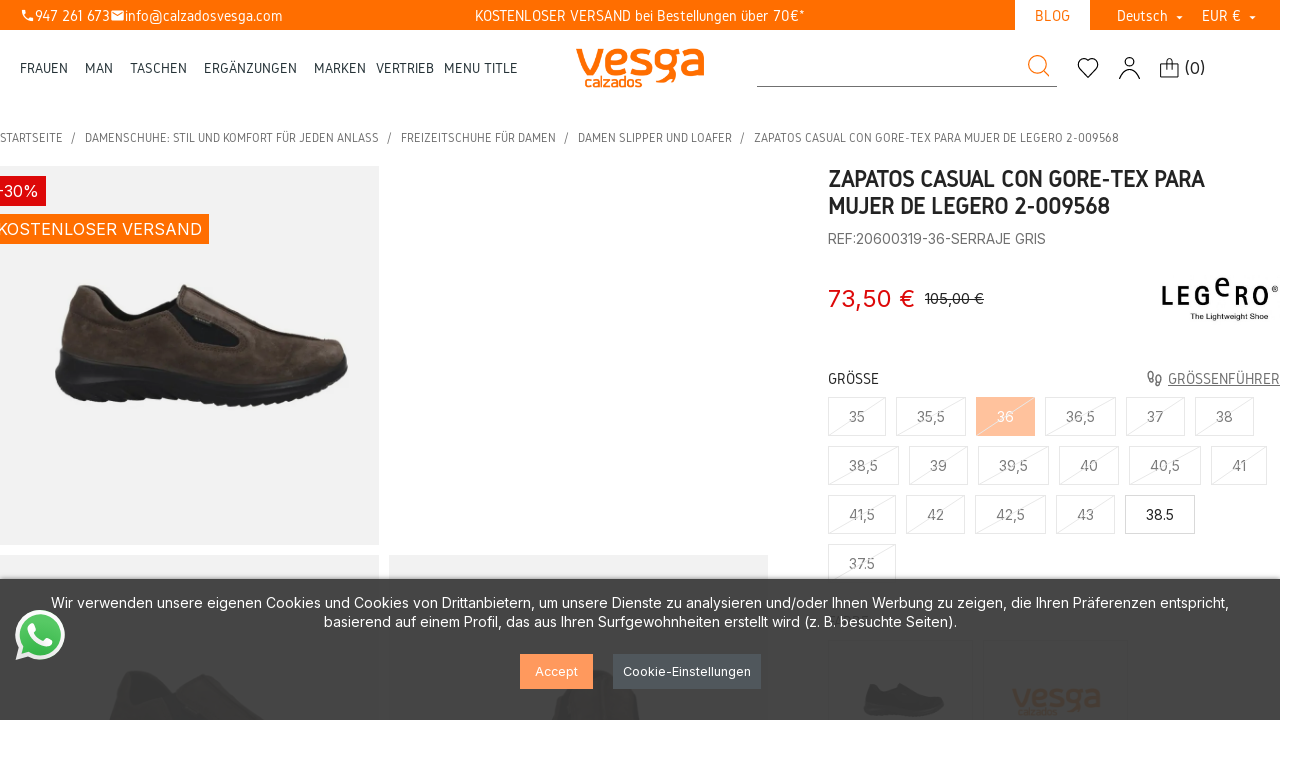

--- FILE ---
content_type: text/html; charset=utf-8
request_url: https://www.calzadosvesga.com/de/zapatos-casual-con-gore-tex-para-mujer-de-legero-2-009568.html
body_size: 40339
content:
<!doctype html>
<html lang="de">

<head>
    
    <script src="https://cdnjs.cloudflare.com/ajax/libs/jquery/3.7.1/jquery.js" crossorigin="anonymous"
  referrerpolicy="no-referrer"></script>
<script src="https://cdnjs.cloudflare.com/ajax/libs/slick-carousel/1.8.1/slick.min.js" defer></script>
<link href="https://cdnjs.cloudflare.com/ajax/libs/slick-carousel/1.8.1/slick.min.css" rel="stylesheet" />

<script src="https://cdnjs.cloudflare.com/ajax/libs/slick-lightbox/0.2.12/slick-lightbox.min.js" defer></script>
<link href="https://cdnjs.cloudflare.com/ajax/libs/slick-lightbox/0.2.12/slick-lightbox.css" rel="stylesheet" />

<!-- Fuentes -->
<script src="https://ajax.googleapis.com/ajax/libs/webfont/1.6.26/webfont.js"></script>
<script>
  WebFont.load({
    google: {
      families: ['Inter', 'Caveat']
    }
  });
</script>


<!-- Google Tag Manager -->
<script>(function(w,d,s,l,i){w[l]=w[l]||[];w[l].push({'gtm.start':
new Date().getTime(),event:'gtm.js'});var f=d.getElementsByTagName(s)[0],
j=d.createElement(s),dl=l!='dataLayer'?'&l='+l:'';j.async=true;j.src=
'https://www.googletagmanager.com/gtm.js?id='+i+dl;f.parentNode.insertBefore(j,f);
})(window,document,'script','dataLayer','GTM-TB6K96MZ');</script>
<!-- End Google Tag Manager -->



  <meta charset="utf-8">


  <meta http-equiv="x-ua-compatible" content="ie=edge">



  <link rel="canonical" href="https://www.calzadosvesga.com/de/zapatos-casual-con-gore-tex-para-mujer-de-legero-2-009568.html">

  <title>Zapatos Casual con Gore-Tex para Mujer de Legero 2-009568</title>
  <meta name="description" content="">
    
  
    
  
  
          <link rel="alternate" href="https://www.calzadosvesga.com/es/zapatos-casual-con-gore-tex-para-mujer-de-legero-2-009568.html" hreflang="es-es">
          <link rel="alternate" href="https://www.calzadosvesga.com/en/zapatos-casual-con-gore-tex-para-mujer-de-legero-2-009568.html" hreflang="en-us">
          <link rel="alternate" href="https://www.calzadosvesga.com/de/zapatos-casual-con-gore-tex-para-mujer-de-legero-2-009568.html" hreflang="de-de">
          <link rel="alternate" href="https://www.calzadosvesga.com/fr/zapatos-casual-con-gore-tex-para-mujer-de-legero-2-009568.html" hreflang="fr-fr">
          <link rel="alternate" href="https://www.calzadosvesga.com/it/zapatos-casual-con-gore-tex-para-mujer-de-legero-2-009568.html" hreflang="it-it">
      



  <meta name="viewport" content="width=device-width, initial-scale=1">



  <link rel="icon" type="image/vnd.microsoft.icon" href="https://www.calzadosvesga.com/img/favicon.ico?1707900508">
  <link rel="shortcut icon" type="image/x-icon" href="https://www.calzadosvesga.com/img/favicon.ico?1707900508">



  <link rel="preload" href="https://www.calzadosvesga.com/themes/classicblinders/assets/fonts/material-icons.woff2" as="font" type="font/woff2" crossorigin>
      <link rel="stylesheet" href="https://www.calzadosvesga.com/modules/dbthemecustom/assets/css/bootstrap-minimal.css" type="text/css" media="all">
        <link rel="stylesheet" href="https://www.calzadosvesga.com/themes/dfd-calzadosvesga/assets/css/theme.css" type="text/css" media="all">
        <link rel="stylesheet" href="https://www.calzadosvesga.com/themes/dfd-calzadosvesga/assets/css/products.css" type="text/css" media="all">
        <link rel="stylesheet" href="https://www.calzadosvesga.com/modules/ps_socialfollow/views/css/ps_socialfollow.css" type="text/css" media="all">
        <link rel="stylesheet" href="https://www.calzadosvesga.com/modules/paypal/views/css/paypal_fo.css" type="text/css" media="all">
        <link rel="stylesheet" href="https://www.calzadosvesga.com/modules/seur/views/css/seurGMap.css" type="text/css" media="all">
        <link rel="stylesheet" href="https://www.calzadosvesga.com/modules/seur/views/css/front.css" type="text/css" media="all">
        <link rel="stylesheet" href="https://www.calzadosvesga.com/modules/posmegamenu//views/css/front.css" type="text/css" media="all">
        <link rel="stylesheet" href="https://www.calzadosvesga.com/modules/posmegamenu/views/css/posmegamenu_s_1.css" type="text/css" media="all">
        <link rel="stylesheet" href="https://www.calzadosvesga.com/modules/redsys/views/css/redsys.css" type="text/css" media="all">
        <link rel="stylesheet" href="https://www.calzadosvesga.com/modules/dbsearchbar//views/css/dbsearchbar.css" type="text/css" media="all">
        <link rel="stylesheet" href="https://www.calzadosvesga.com/modules/idxcookies/views/css/idxcookies-1.0.css" type="text/css" media="all">
        <link rel="stylesheet" href="https://www.calzadosvesga.com/modules/codfee/views/css/codfee_1.6.css" type="text/css" media="all">
        <link rel="stylesheet" href="https://www.calzadosvesga.com/modules/dbcontactinfo//views/css/dbcontactinfo.css" type="text/css" media="all">
        <link rel="stylesheet" href="https://www.calzadosvesga.com/modules/dfdaccesoryproducts//views/css/front.css" type="text/css" media="all">
        <link rel="stylesheet" href="https://www.calzadosvesga.com/modules/instagramnew/views/css/slick.css" type="text/css" media="all">
        <link rel="stylesheet" href="https://www.calzadosvesga.com/modules/instagramnew/views/css/slick-theme.css" type="text/css" media="all">
        <link rel="stylesheet" href="https://www.calzadosvesga.com/modules/instagramnew/views/css/instagramnew.css" type="text/css" media="all">
        <link rel="stylesheet" href="https://www.calzadosvesga.com/modules/dfdadvertisingscreens//views/css/front.css" type="text/css" media="all">
        <link rel="stylesheet" href="https://www.calzadosvesga.com/modules/returnmanager/views/css/velsof_rm_spinner.css" type="text/css" media="all">
        <link rel="stylesheet" href="https://www.calzadosvesga.com/modules/dfdpopup//views/css/front.css" type="text/css" media="all">
        <link rel="stylesheet" href="https://www.calzadosvesga.com/modules/dfdordernotification//views/css/front.css" type="text/css" media="all">
        <link rel="stylesheet" href="https://www.calzadosvesga.com/modules/dfdodooproductupdate//views/css/front.css" type="text/css" media="all">
        <link rel="stylesheet" href="https://www.calzadosvesga.com/js/jquery/ui/themes/base/minified/jquery-ui.min.css" type="text/css" media="all">
        <link rel="stylesheet" href="https://www.calzadosvesga.com/js/jquery/ui/themes/base/minified/jquery.ui.theme.min.css" type="text/css" media="all">
        <link rel="stylesheet" href="https://www.calzadosvesga.com/modules/blockwishlist/public/wishlist.css" type="text/css" media="all">
        <link rel="stylesheet" href="https://www.calzadosvesga.com/js/jquery/plugins/fancybox/jquery.fancybox.css" type="text/css" media="all">
        <link rel="stylesheet" href="https://www.calzadosvesga.com/modules/dfdimageslider/css/homeslider.css" type="text/css" media="all">
        <link rel="stylesheet" href="https://www.calzadosvesga.com/modules/orbitvushn/views/css/front/orbitvu-sh-public.css" type="text/css" media="all">
        <link rel="stylesheet" href="https://www.calzadosvesga.com/themes/dfd-calzadosvesga/assets/css/category.css" type="text/css" media="all">
        <link rel="stylesheet" href="https://www.calzadosvesga.com/js/jquery/ui/themes/base/jquery.ui.core.css" type="text/css" media="all">
        <link rel="stylesheet" href="https://www.calzadosvesga.com/modules/pm_advancedsearch4/views/css/pm_advancedsearch4-17.css" type="text/css" media="all">
        <link rel="stylesheet" href="https://www.calzadosvesga.com/modules/pm_advancedsearch4/views/css/pm_advancedsearch4_dynamic.css" type="text/css" media="all">
        <link rel="stylesheet" href="https://www.calzadosvesga.com/modules/pm_advancedsearch4/views/css/selectize/selectize.css" type="text/css" media="all">
        <link rel="stylesheet" href="https://www.calzadosvesga.com/themes/dfd-calzadosvesga/assets/css/custom.css" type="text/css" media="all">
  



  

  <script type="text/javascript">
        var ASSearchUrl = "https:\/\/www.calzadosvesga.com\/de\/module\/pm_advancedsearch4\/advancedsearch4";
        var IdxrcookiesConfigFront = {"urlAjax":"https:\/\/www.calzadosvesga.com\/de\/module\/idxcookies\/ajax?ajax=1&token=55bd9fa1ea2d49ff4c226b7d228ec003","forceDialog":true,"userOptions":{"date":"2026-01-23 09:04:27","divColor":"#383838","textColor":"#ffffff","divPosition":"bottom","cookiesUrl":"%2Fde%2Fc-rechtliche-hinweise-zu-cookies.html","cookiesUrlTitle":"Siehe Cookie-Richtlinie","cookiesText":"<p>Wir verwenden unsere eigenen Cookies und Cookies von Drittanbietern, um unsere Dienste zu analysieren und\/oder Ihnen Werbung zu zeigen, die Ihren Pr\u00e4ferenzen entspricht, basierend auf einem Profil, das aus Ihren Surfgewohnheiten erstellt wird (z. B. besuchte Seiten).<\/p>","cookiesInfoText":"<p>Diese Website verwendet Cookies und\/oder \u00e4hnliche Technologien, die beim Surfen Informationen speichern und abrufen. Generell k\u00f6nnen diese Technologien ganz unterschiedlichen Zwecken dienen, wie zum Beispiel der Wiedererkennung als Nutzer, der Gewinnung von Informationen \u00fcber Ihr Surfverhalten oder der Personalisierung der Darstellung der Inhalte. Nachfolgend werden die konkreten Einsatzm\u00f6glichkeiten dieser Technologien beschrieben.<\/p>","cookieName":"idxcookiesWarningCheck","cookiePath":"\/","cookieDomain":"www.calzadosvesga.com","okText":"Accept","koText":"Reject","acceptSelectedText":"Accept selected","reject_button":false,"accept_selected_button":false,"fixed_button":"0","button_position":"right","reload":true,"blockUserNav":false},"audit":false,"audit_next_page":"","cookies_list":[{"id_cookie":8,"id_template":0,"domain":"http:\/\/www.calzadosvesga.com","name":"_ga_KS2LL0X9RK","id_cookie_type":3,"id_shop":1,"module":"","date_add":"2023-11-24 14:11:52","date_upd":"2023-11-24 14:17:48","imperative":false},{"id_cookie":5,"id_template":0,"domain":"http:\/\/www.calzadosvesga.com","name":"_ga_DCS7B99HM6","id_cookie_type":3,"id_shop":1,"module":"","date_add":"2023-11-24 14:11:52","date_upd":"2023-11-24 14:17:50","imperative":false},{"id_cookie":13,"id_template":0,"domain":"http:\/\/www.calzadosvesga.com","name":"PrestaShop-3d3846073a5e02210d8f2ee3177f3726","id_cookie_type":1,"id_shop":1,"module":"","date_add":"2023-11-24 14:11:52","date_upd":"2023-11-24 14:17:24","imperative":true},{"id_cookie":2,"id_template":0,"domain":"http:\/\/www.calzadosvesga.com","name":"_ym_uid","id_cookie_type":0,"id_shop":1,"module":null,"date_add":"2023-11-24 14:11:52","date_upd":"2023-11-24 14:11:52","imperative":false},{"id_cookie":10,"id_template":0,"domain":"http:\/\/www.calzadosvesga.com","name":"_ga_AAAAAAAAAA","id_cookie_type":3,"id_shop":1,"module":"","date_add":"2023-11-24 14:11:52","date_upd":"2023-11-24 14:17:46","imperative":false},{"id_cookie":7,"id_template":0,"domain":"http:\/\/www.calzadosvesga.com","name":"idxcookiesWarningCheck","id_cookie_type":1,"id_shop":1,"module":"","date_add":"2023-11-24 14:11:52","date_upd":"2023-11-24 14:17:23","imperative":true},{"id_cookie":15,"id_template":0,"domain":"http:\/\/www.calzadosvesga.com","name":"PrestaShop-11dcebc817e5974daf1574d0f7c6fdfb","id_cookie_type":1,"id_shop":1,"module":"","date_add":"2023-11-24 14:11:52","date_upd":"2023-11-24 14:17:27","imperative":true},{"id_cookie":4,"id_template":0,"domain":"http:\/\/www.calzadosvesga.com","name":"_hjSessionUser_2868906","id_cookie_type":0,"id_shop":1,"module":null,"date_add":"2023-11-24 14:11:52","date_upd":"2023-11-24 14:11:52","imperative":false},{"id_cookie":12,"id_template":0,"domain":"http:\/\/www.calzadosvesga.com","name":"_ga_4VE7K9XQV3","id_cookie_type":3,"id_shop":1,"module":"","date_add":"2023-11-24 14:11:52","date_upd":"2023-11-24 14:17:45","imperative":false},{"id_cookie":1,"id_template":0,"domain":"http:\/\/www.calzadosvesga.com","name":"_gcl_au","id_cookie_type":3,"id_shop":1,"module":"","date_add":"2023-11-24 14:11:52","date_upd":"2023-11-24 14:17:51","imperative":false},{"id_cookie":9,"id_template":0,"domain":"http:\/\/www.calzadosvesga.com","name":"_ga_NDYPKG5G6K","id_cookie_type":3,"id_shop":1,"module":"","date_add":"2023-11-24 14:11:52","date_upd":"2023-11-24 14:17:47","imperative":false},{"id_cookie":6,"id_template":0,"domain":"http:\/\/www.calzadosvesga.com","name":"_ga_CY4JFFM16B","id_cookie_type":3,"id_shop":1,"module":"","date_add":"2023-11-24 14:11:52","date_upd":"2023-11-24 14:17:53","imperative":false},{"id_cookie":14,"id_template":0,"domain":"http:\/\/www.calzadosvesga.com","name":"PHPSESSID","id_cookie_type":1,"id_shop":1,"module":"","date_add":"2023-11-24 14:11:52","date_upd":"2023-11-24 14:17:25","imperative":true},{"id_cookie":3,"id_template":0,"domain":"http:\/\/www.calzadosvesga.com","name":"_ym_d","id_cookie_type":0,"id_shop":1,"module":null,"date_add":"2023-11-24 14:11:52","date_upd":"2023-11-24 14:11:52","imperative":false},{"id_cookie":11,"id_template":0,"domain":"http:\/\/www.calzadosvesga.com","name":"_ga","id_cookie_type":3,"id_shop":1,"module":"","date_add":"2023-11-24 14:11:52","date_upd":"2023-11-24 14:17:44","imperative":false}],"php_self":"product","id_product":10300};
        var ajaxUrl = "\/modules\/idxcookies\/ajax.php";
        var as4_orderBySalesAsc = "Sales: Lower first";
        var as4_orderBySalesDesc = "Sales: Highest first";
        var baseDir = "\/";
        var blockwishlistController = "https:\/\/www.calzadosvesga.com\/de\/module\/blockwishlist\/action";
        var dfd_gtmcontroller_link = "https:\/\/www.calzadosvesga.com\/de\/module\/dfdgtm\/gtm?token=e11f0ab41c5c476a655d086a509b15ac";
        var dfd_gtmcontroller_token = "e11f0ab41c5c476a655d086a509b15ac";
        var dfd_ps = {"product":{"item_name":"Zapatos Casual con Gore-Tex para Mujer de Legero 2-009568","item_id":10300,"price":73.5,"item_brand":"Legero","item_category":"Damen Slipper und Loafer","combinations":{"86855":{"id_product_attribute":86855,"id_product":10300,"reference":"20600319-36-SERRAJE GRIS","supplier_reference":"","ean13":"","isbn":"","upc":"","mpn":"","wholesale_price":"55.810000","price":73.5,"ecotax":"0.000000","quantity":-1,"weight":"0.000000","unit_price_impact":"0.000000","default_on":1,"minimal_quantity":1,"low_stock_threshold":0,"low_stock_alert":0,"available_date":"2023-10-10","id_shop":1,"attribute_designation":"Gr\u00f6\u00dfe - 36, Farbe - GRAU SPLIT","ecotax_tax_excluded":0,"ecotax_tax_included":0},"86856":{"id_product_attribute":86856,"id_product":10300,"reference":"20600319-36-SERRAJE NEGRO","supplier_reference":"","ean13":"9010159274048","isbn":"","upc":"","mpn":"","wholesale_price":"55.810000","price":73.5,"ecotax":"0.000000","quantity":0,"weight":"0.000000","unit_price_impact":"0.000000","default_on":null,"minimal_quantity":1,"low_stock_threshold":0,"low_stock_alert":0,"available_date":"2023-10-10","id_shop":1,"attribute_designation":"Gr\u00f6\u00dfe - 36, Farbe - SCHWARZE SERRAJE","ecotax_tax_excluded":0,"ecotax_tax_included":0},"86858":{"id_product_attribute":86858,"id_product":10300,"reference":"20600319-37-SERRAJE NEGRO","supplier_reference":"","ean13":"9010159274055","isbn":"","upc":"","mpn":"","wholesale_price":"46.120000","price":73.5,"ecotax":"0.000000","quantity":0,"weight":"0.000000","unit_price_impact":"0.000000","default_on":null,"minimal_quantity":1,"low_stock_threshold":0,"low_stock_alert":0,"available_date":"2023-10-10","id_shop":1,"attribute_designation":"Gr\u00f6\u00dfe - 37, Farbe - SCHWARZE SERRAJE","ecotax_tax_excluded":0,"ecotax_tax_included":0},"86861":{"id_product_attribute":86861,"id_product":10300,"reference":"20600319-38-SERRAJE NEGRO","supplier_reference":"2-009568","ean13":"9010159274079","isbn":"","upc":"","mpn":"","wholesale_price":"46.120000","price":73.5,"ecotax":"0.000000","quantity":0,"weight":"0.000000","unit_price_impact":"0.000000","default_on":null,"minimal_quantity":1,"low_stock_threshold":0,"low_stock_alert":0,"available_date":"2023-10-10","id_shop":1,"attribute_designation":"Gr\u00f6\u00dfe - 38, Farbe - SCHWARZE SERRAJE","ecotax_tax_excluded":0,"ecotax_tax_included":0},"86865":{"id_product_attribute":86865,"id_product":10300,"reference":"20600319-39-SERRAJE NEGRO","supplier_reference":"2-009568","ean13":"9010159274093","isbn":"","upc":"","mpn":"","wholesale_price":"46.120000","price":73.5,"ecotax":"0.000000","quantity":0,"weight":"0.000000","unit_price_impact":"0.000000","default_on":null,"minimal_quantity":1,"low_stock_threshold":0,"low_stock_alert":0,"available_date":"2023-10-10","id_shop":1,"attribute_designation":"Gr\u00f6\u00dfe - 39, Farbe - SCHWARZE SERRAJE","ecotax_tax_excluded":0,"ecotax_tax_included":0},"86867":{"id_product_attribute":86867,"id_product":10300,"reference":"20600319-40-SERRAJE NEGRO","supplier_reference":"2-009568","ean13":"9010159274109","isbn":"","upc":"","mpn":"","wholesale_price":"46.120000","price":73.5,"ecotax":"0.000000","quantity":0,"weight":"0.000000","unit_price_impact":"0.000000","default_on":null,"minimal_quantity":1,"low_stock_threshold":0,"low_stock_alert":0,"available_date":"2023-10-10","id_shop":1,"attribute_designation":"Gr\u00f6\u00dfe - 40, Farbe - SCHWARZE SERRAJE","ecotax_tax_excluded":0,"ecotax_tax_included":0},"95714":{"id_product_attribute":95714,"id_product":10300,"reference":"20600319-37-SERRAJE BEIGE","supplier_reference":"","ean13":"9010159274192","isbn":"","upc":"","mpn":"","wholesale_price":"46.120000","price":73.5,"ecotax":"0.000000","quantity":0,"weight":"0.000000","unit_price_impact":"0.000000","default_on":null,"minimal_quantity":1,"low_stock_threshold":0,"low_stock_alert":0,"available_date":"0000-00-00","id_shop":1,"attribute_designation":"Gr\u00f6\u00dfe - 37, Farbe - BEIGE SERRAJE","ecotax_tax_excluded":0,"ecotax_tax_included":0},"95715":{"id_product_attribute":95715,"id_product":10300,"reference":"20600319-37.5-SERRAJE BEIGE","supplier_reference":"","ean13":"9010159274208","isbn":"","upc":"","mpn":"","wholesale_price":"46.120000","price":73.5,"ecotax":"0.000000","quantity":0,"weight":"0.000000","unit_price_impact":"0.000000","default_on":null,"minimal_quantity":1,"low_stock_threshold":0,"low_stock_alert":0,"available_date":"0000-00-00","id_shop":1,"attribute_designation":"Gr\u00f6\u00dfe - 37.5, Farbe - BEIGE SERRAJE","ecotax_tax_excluded":0,"ecotax_tax_included":0},"95716":{"id_product_attribute":95716,"id_product":10300,"reference":"20600319-37.5-SERRAJE GRIS","supplier_reference":"","ean13":"","isbn":"","upc":"","mpn":"","wholesale_price":"0.000000","price":73.5,"ecotax":"0.000000","quantity":0,"weight":"0.000000","unit_price_impact":"0.000000","default_on":null,"minimal_quantity":1,"low_stock_threshold":0,"low_stock_alert":0,"available_date":"0000-00-00","id_shop":1,"attribute_designation":"Gr\u00f6\u00dfe - 37.5, Farbe - GRAU SPLIT","ecotax_tax_excluded":0,"ecotax_tax_included":0},"95717":{"id_product_attribute":95717,"id_product":10300,"reference":"20600319-37.5-SERRAJE NEGRO","supplier_reference":"","ean13":"9010159274062","isbn":"","upc":"","mpn":"","wholesale_price":"46.120000","price":73.5,"ecotax":"0.000000","quantity":1,"weight":"0.000000","unit_price_impact":"0.000000","default_on":null,"minimal_quantity":1,"low_stock_threshold":0,"low_stock_alert":0,"available_date":"0000-00-00","id_shop":1,"attribute_designation":"Gr\u00f6\u00dfe - 37.5, Farbe - SCHWARZE SERRAJE","ecotax_tax_excluded":0,"ecotax_tax_included":0},"95718":{"id_product_attribute":95718,"id_product":10300,"reference":"20600319-38-SERRAJE BEIGE","supplier_reference":"","ean13":"9010159274215","isbn":"","upc":"","mpn":"","wholesale_price":"46.120000","price":73.5,"ecotax":"0.000000","quantity":0,"weight":"0.000000","unit_price_impact":"0.000000","default_on":null,"minimal_quantity":1,"low_stock_threshold":0,"low_stock_alert":0,"available_date":"0000-00-00","id_shop":1,"attribute_designation":"Gr\u00f6\u00dfe - 38, Farbe - BEIGE SERRAJE","ecotax_tax_excluded":0,"ecotax_tax_included":0},"95719":{"id_product_attribute":95719,"id_product":10300,"reference":"20600319-38.5-SERRAJE BEIGE","supplier_reference":"","ean13":"9010159274222","isbn":"","upc":"","mpn":"","wholesale_price":"46.120000","price":73.5,"ecotax":"0.000000","quantity":0,"weight":"0.000000","unit_price_impact":"0.000000","default_on":null,"minimal_quantity":1,"low_stock_threshold":0,"low_stock_alert":0,"available_date":"0000-00-00","id_shop":1,"attribute_designation":"Gr\u00f6\u00dfe - 38.5, Farbe - BEIGE SERRAJE","ecotax_tax_excluded":0,"ecotax_tax_included":0},"95721":{"id_product_attribute":95721,"id_product":10300,"reference":"20600319-38.5-SERRAJE NEGRO","supplier_reference":"","ean13":"9010159274086","isbn":"","upc":"","mpn":"","wholesale_price":"46.120000","price":73.5,"ecotax":"0.000000","quantity":0,"weight":"0.000000","unit_price_impact":"0.000000","default_on":null,"minimal_quantity":1,"low_stock_threshold":0,"low_stock_alert":0,"available_date":"0000-00-00","id_shop":1,"attribute_designation":"Gr\u00f6\u00dfe - 38.5, Farbe - SCHWARZE SERRAJE","ecotax_tax_excluded":0,"ecotax_tax_included":0},"95722":{"id_product_attribute":95722,"id_product":10300,"reference":"20600319-39-SERRAJE BEIGE","supplier_reference":"","ean13":"9010159274239","isbn":"","upc":"","mpn":"","wholesale_price":"46.120000","price":73.5,"ecotax":"0.000000","quantity":0,"weight":"0.000000","unit_price_impact":"0.000000","default_on":null,"minimal_quantity":1,"low_stock_threshold":0,"low_stock_alert":0,"available_date":"0000-00-00","id_shop":1,"attribute_designation":"Gr\u00f6\u00dfe - 39, Farbe - BEIGE SERRAJE","ecotax_tax_excluded":0,"ecotax_tax_included":0},"95726":{"id_product_attribute":95726,"id_product":10300,"reference":"20600319-40-SERRAJE BEIGE","supplier_reference":"","ean13":"9010159274246","isbn":"","upc":"","mpn":"","wholesale_price":"46.120000","price":73.5,"ecotax":"0.000000","quantity":0,"weight":"0.000000","unit_price_impact":"0.000000","default_on":null,"minimal_quantity":1,"low_stock_threshold":0,"low_stock_alert":0,"available_date":"0000-00-00","id_shop":1,"attribute_designation":"Gr\u00f6\u00dfe - 40, Farbe - BEIGE SERRAJE","ecotax_tax_excluded":0,"ecotax_tax_included":0},"95731":{"id_product_attribute":95731,"id_product":10300,"reference":"20600319-41-SERRAJE BEIGE","supplier_reference":"","ean13":"9010159274253","isbn":"","upc":"","mpn":"","wholesale_price":"46.120000","price":73.5,"ecotax":"0.000000","quantity":0,"weight":"0.000000","unit_price_impact":"0.000000","default_on":null,"minimal_quantity":1,"low_stock_threshold":0,"low_stock_alert":0,"available_date":"0000-00-00","id_shop":1,"attribute_designation":"Gr\u00f6\u00dfe - 41, Farbe - BEIGE SERRAJE","ecotax_tax_excluded":0,"ecotax_tax_included":0},"95733":{"id_product_attribute":95733,"id_product":10300,"reference":"20600319-41-SERRAJE NEGRO","supplier_reference":"","ean13":"9010159274116","isbn":"","upc":"","mpn":"","wholesale_price":"46.120000","price":73.5,"ecotax":"0.000000","quantity":0,"weight":"0.000000","unit_price_impact":"0.000000","default_on":null,"minimal_quantity":1,"low_stock_threshold":0,"low_stock_alert":0,"available_date":"0000-00-00","id_shop":1,"attribute_designation":"Gr\u00f6\u00dfe - 41, Farbe - SCHWARZE SERRAJE","ecotax_tax_excluded":0,"ecotax_tax_included":0},"102627":{"id_product_attribute":102627,"id_product":10300,"reference":"20600319-43-SERRAJE NEGRO","supplier_reference":"","ean13":"","isbn":"","upc":"","mpn":"","wholesale_price":"0.000000","price":73.5,"ecotax":"0.000000","quantity":0,"weight":"0.000000","unit_price_impact":"0.000000","default_on":null,"minimal_quantity":1,"low_stock_threshold":null,"low_stock_alert":0,"available_date":"0000-00-00","id_shop":1,"attribute_designation":"Gr\u00f6\u00dfe - 43, Farbe - SCHWARZE SERRAJE","ecotax_tax_excluded":0,"ecotax_tax_included":0},"102628":{"id_product_attribute":102628,"id_product":10300,"reference":"20600319-40.5-SERRAJE NEGRO","supplier_reference":"","ean13":"","isbn":"","upc":"","mpn":"","wholesale_price":"0.000000","price":73.5,"ecotax":"0.000000","quantity":0,"weight":"0.000000","unit_price_impact":"0.000000","default_on":null,"minimal_quantity":1,"low_stock_threshold":null,"low_stock_alert":0,"available_date":"0000-00-00","id_shop":1,"attribute_designation":"Gr\u00f6\u00dfe - 40,5, Farbe - SCHWARZE SERRAJE","ecotax_tax_excluded":0,"ecotax_tax_included":0},"102629":{"id_product_attribute":102629,"id_product":10300,"reference":"20600319-40.5-SERRAJE GRIS","supplier_reference":"","ean13":"","isbn":"","upc":"","mpn":"","wholesale_price":"0.000000","price":73.5,"ecotax":"0.000000","quantity":0,"weight":"0.000000","unit_price_impact":"0.000000","default_on":null,"minimal_quantity":1,"low_stock_threshold":null,"low_stock_alert":0,"available_date":"0000-00-00","id_shop":1,"attribute_designation":"Gr\u00f6\u00dfe - 40,5, Farbe - GRAU SPLIT","ecotax_tax_excluded":0,"ecotax_tax_included":0},"102630":{"id_product_attribute":102630,"id_product":10300,"reference":"20600319-40.5-SERRAJE BEIGE","supplier_reference":"","ean13":"","isbn":"","upc":"","mpn":"","wholesale_price":"0.000000","price":73.5,"ecotax":"0.000000","quantity":0,"weight":"0.000000","unit_price_impact":"0.000000","default_on":null,"minimal_quantity":1,"low_stock_threshold":null,"low_stock_alert":0,"available_date":"0000-00-00","id_shop":1,"attribute_designation":"Gr\u00f6\u00dfe - 40,5, Farbe - BEIGE SERRAJE","ecotax_tax_excluded":0,"ecotax_tax_included":0},"102631":{"id_product_attribute":102631,"id_product":10300,"reference":"20600319-40-SERRAJE GRIS","supplier_reference":"","ean13":"","isbn":"","upc":"","mpn":"","wholesale_price":"0.000000","price":73.5,"ecotax":"0.000000","quantity":0,"weight":"0.000000","unit_price_impact":"0.000000","default_on":null,"minimal_quantity":1,"low_stock_threshold":null,"low_stock_alert":0,"available_date":"0000-00-00","id_shop":1,"attribute_designation":"Gr\u00f6\u00dfe - 40, Farbe - GRAU SPLIT","ecotax_tax_excluded":0,"ecotax_tax_included":0},"102632":{"id_product_attribute":102632,"id_product":10300,"reference":"20600319-39.5-SERRAJE NEGRO","supplier_reference":"","ean13":"","isbn":"","upc":"","mpn":"","wholesale_price":"0.000000","price":73.5,"ecotax":"0.000000","quantity":0,"weight":"0.000000","unit_price_impact":"0.000000","default_on":null,"minimal_quantity":1,"low_stock_threshold":null,"low_stock_alert":0,"available_date":"0000-00-00","id_shop":1,"attribute_designation":"Gr\u00f6\u00dfe - 39,5, Farbe - SCHWARZE SERRAJE","ecotax_tax_excluded":0,"ecotax_tax_included":0},"102633":{"id_product_attribute":102633,"id_product":10300,"reference":"20600319-39.5-SERRAJE GRIS","supplier_reference":"","ean13":"","isbn":"","upc":"","mpn":"","wholesale_price":"0.000000","price":73.5,"ecotax":"0.000000","quantity":0,"weight":"0.000000","unit_price_impact":"0.000000","default_on":null,"minimal_quantity":1,"low_stock_threshold":null,"low_stock_alert":0,"available_date":"0000-00-00","id_shop":1,"attribute_designation":"Gr\u00f6\u00dfe - 39,5, Farbe - GRAU SPLIT","ecotax_tax_excluded":0,"ecotax_tax_included":0},"102634":{"id_product_attribute":102634,"id_product":10300,"reference":"20600319-39.5-SERRAJE BEIGE","supplier_reference":"","ean13":"","isbn":"","upc":"","mpn":"","wholesale_price":"0.000000","price":73.5,"ecotax":"0.000000","quantity":0,"weight":"0.000000","unit_price_impact":"0.000000","default_on":null,"minimal_quantity":1,"low_stock_threshold":null,"low_stock_alert":0,"available_date":"0000-00-00","id_shop":1,"attribute_designation":"Gr\u00f6\u00dfe - 39,5, Farbe - BEIGE SERRAJE","ecotax_tax_excluded":0,"ecotax_tax_included":0},"102635":{"id_product_attribute":102635,"id_product":10300,"reference":"20600319-41-SERRAJE GRIS","supplier_reference":"","ean13":"","isbn":"","upc":"","mpn":"","wholesale_price":"0.000000","price":73.5,"ecotax":"0.000000","quantity":0,"weight":"0.000000","unit_price_impact":"0.000000","default_on":null,"minimal_quantity":1,"low_stock_threshold":null,"low_stock_alert":0,"available_date":"0000-00-00","id_shop":1,"attribute_designation":"Gr\u00f6\u00dfe - 41, Farbe - GRAU SPLIT","ecotax_tax_excluded":0,"ecotax_tax_included":0},"102636":{"id_product_attribute":102636,"id_product":10300,"reference":"20600319-43-SERRAJE GRIS","supplier_reference":"","ean13":"","isbn":"","upc":"","mpn":"","wholesale_price":"0.000000","price":73.5,"ecotax":"0.000000","quantity":0,"weight":"0.000000","unit_price_impact":"0.000000","default_on":null,"minimal_quantity":1,"low_stock_threshold":null,"low_stock_alert":0,"available_date":"0000-00-00","id_shop":1,"attribute_designation":"Gr\u00f6\u00dfe - 43, Farbe - GRAU SPLIT","ecotax_tax_excluded":0,"ecotax_tax_included":0},"102637":{"id_product_attribute":102637,"id_product":10300,"reference":"20600319-43-SERRAJE BEIGE","supplier_reference":"","ean13":"","isbn":"","upc":"","mpn":"","wholesale_price":"0.000000","price":73.5,"ecotax":"0.000000","quantity":0,"weight":"0.000000","unit_price_impact":"0.000000","default_on":null,"minimal_quantity":1,"low_stock_threshold":null,"low_stock_alert":0,"available_date":"0000-00-00","id_shop":1,"attribute_designation":"Gr\u00f6\u00dfe - 43, Farbe - BEIGE SERRAJE","ecotax_tax_excluded":0,"ecotax_tax_included":0},"102638":{"id_product_attribute":102638,"id_product":10300,"reference":"20600319-42.5-SERRAJE NEGRO","supplier_reference":"","ean13":"","isbn":"","upc":"","mpn":"","wholesale_price":"0.000000","price":73.5,"ecotax":"0.000000","quantity":0,"weight":"0.000000","unit_price_impact":"0.000000","default_on":null,"minimal_quantity":1,"low_stock_threshold":null,"low_stock_alert":0,"available_date":"0000-00-00","id_shop":1,"attribute_designation":"Gr\u00f6\u00dfe - 42,5, Farbe - SCHWARZE SERRAJE","ecotax_tax_excluded":0,"ecotax_tax_included":0},"102639":{"id_product_attribute":102639,"id_product":10300,"reference":"20600319-42.5-SERRAJE GRIS","supplier_reference":"","ean13":"","isbn":"","upc":"","mpn":"","wholesale_price":"0.000000","price":73.5,"ecotax":"0.000000","quantity":0,"weight":"0.000000","unit_price_impact":"0.000000","default_on":null,"minimal_quantity":1,"low_stock_threshold":null,"low_stock_alert":0,"available_date":"0000-00-00","id_shop":1,"attribute_designation":"Gr\u00f6\u00dfe - 42,5, Farbe - GRAU SPLIT","ecotax_tax_excluded":0,"ecotax_tax_included":0},"102640":{"id_product_attribute":102640,"id_product":10300,"reference":"20600319-42.5-SERRAJE BEIGE","supplier_reference":"","ean13":"","isbn":"","upc":"","mpn":"","wholesale_price":"0.000000","price":73.5,"ecotax":"0.000000","quantity":0,"weight":"0.000000","unit_price_impact":"0.000000","default_on":null,"minimal_quantity":1,"low_stock_threshold":null,"low_stock_alert":0,"available_date":"0000-00-00","id_shop":1,"attribute_designation":"Gr\u00f6\u00dfe - 42,5, Farbe - BEIGE SERRAJE","ecotax_tax_excluded":0,"ecotax_tax_included":0},"102641":{"id_product_attribute":102641,"id_product":10300,"reference":"20600319-42-SERRAJE NEGRO","supplier_reference":"","ean13":"","isbn":"","upc":"","mpn":"","wholesale_price":"0.000000","price":73.5,"ecotax":"0.000000","quantity":0,"weight":"0.000000","unit_price_impact":"0.000000","default_on":null,"minimal_quantity":1,"low_stock_threshold":null,"low_stock_alert":0,"available_date":"0000-00-00","id_shop":1,"attribute_designation":"Gr\u00f6\u00dfe - 42, Farbe - SCHWARZE SERRAJE","ecotax_tax_excluded":0,"ecotax_tax_included":0},"102642":{"id_product_attribute":102642,"id_product":10300,"reference":"20600319-42-SERRAJE GRIS","supplier_reference":"","ean13":"","isbn":"","upc":"","mpn":"","wholesale_price":"0.000000","price":73.5,"ecotax":"0.000000","quantity":0,"weight":"0.000000","unit_price_impact":"0.000000","default_on":null,"minimal_quantity":1,"low_stock_threshold":null,"low_stock_alert":0,"available_date":"0000-00-00","id_shop":1,"attribute_designation":"Gr\u00f6\u00dfe - 42, Farbe - GRAU SPLIT","ecotax_tax_excluded":0,"ecotax_tax_included":0},"102643":{"id_product_attribute":102643,"id_product":10300,"reference":"20600319-42-SERRAJE BEIGE","supplier_reference":"","ean13":"","isbn":"","upc":"","mpn":"","wholesale_price":"0.000000","price":73.5,"ecotax":"0.000000","quantity":0,"weight":"0.000000","unit_price_impact":"0.000000","default_on":null,"minimal_quantity":1,"low_stock_threshold":null,"low_stock_alert":0,"available_date":"0000-00-00","id_shop":1,"attribute_designation":"Gr\u00f6\u00dfe - 42, Farbe - BEIGE SERRAJE","ecotax_tax_excluded":0,"ecotax_tax_included":0},"102644":{"id_product_attribute":102644,"id_product":10300,"reference":"20600319-41.5-SERRAJE NEGRO","supplier_reference":"","ean13":"","isbn":"","upc":"","mpn":"","wholesale_price":"0.000000","price":73.5,"ecotax":"0.000000","quantity":0,"weight":"0.000000","unit_price_impact":"0.000000","default_on":null,"minimal_quantity":1,"low_stock_threshold":null,"low_stock_alert":0,"available_date":"0000-00-00","id_shop":1,"attribute_designation":"Gr\u00f6\u00dfe - 41,5, Farbe - SCHWARZE SERRAJE","ecotax_tax_excluded":0,"ecotax_tax_included":0},"102645":{"id_product_attribute":102645,"id_product":10300,"reference":"20600319-41.5-SERRAJE GRIS","supplier_reference":"","ean13":"","isbn":"","upc":"","mpn":"","wholesale_price":"0.000000","price":73.5,"ecotax":"0.000000","quantity":0,"weight":"0.000000","unit_price_impact":"0.000000","default_on":null,"minimal_quantity":1,"low_stock_threshold":null,"low_stock_alert":0,"available_date":"0000-00-00","id_shop":1,"attribute_designation":"Gr\u00f6\u00dfe - 41,5, Farbe - GRAU SPLIT","ecotax_tax_excluded":0,"ecotax_tax_included":0},"102646":{"id_product_attribute":102646,"id_product":10300,"reference":"20600319-41.5-SERRAJE BEIGE","supplier_reference":"","ean13":"","isbn":"","upc":"","mpn":"","wholesale_price":"0.000000","price":73.5,"ecotax":"0.000000","quantity":0,"weight":"0.000000","unit_price_impact":"0.000000","default_on":null,"minimal_quantity":1,"low_stock_threshold":null,"low_stock_alert":0,"available_date":"0000-00-00","id_shop":1,"attribute_designation":"Gr\u00f6\u00dfe - 41,5, Farbe - BEIGE SERRAJE","ecotax_tax_excluded":0,"ecotax_tax_included":0},"102647":{"id_product_attribute":102647,"id_product":10300,"reference":"20600319-39-SERRAJE GRIS","supplier_reference":"","ean13":"","isbn":"","upc":"","mpn":"","wholesale_price":"0.000000","price":73.5,"ecotax":"0.000000","quantity":0,"weight":"0.000000","unit_price_impact":"0.000000","default_on":null,"minimal_quantity":1,"low_stock_threshold":null,"low_stock_alert":0,"available_date":"0000-00-00","id_shop":1,"attribute_designation":"Gr\u00f6\u00dfe - 39, Farbe - GRAU SPLIT","ecotax_tax_excluded":0,"ecotax_tax_included":0},"102648":{"id_product_attribute":102648,"id_product":10300,"reference":"20600319-36.5-SERRAJE GRIS","supplier_reference":"","ean13":"","isbn":"","upc":"","mpn":"","wholesale_price":"0.000000","price":73.5,"ecotax":"0.000000","quantity":0,"weight":"0.000000","unit_price_impact":"0.000000","default_on":null,"minimal_quantity":1,"low_stock_threshold":null,"low_stock_alert":0,"available_date":"0000-00-00","id_shop":1,"attribute_designation":"Gr\u00f6\u00dfe - 36,5, Farbe - GRAU SPLIT","ecotax_tax_excluded":0,"ecotax_tax_included":0},"102649":{"id_product_attribute":102649,"id_product":10300,"reference":"20600319-36.5-SERRAJE BEIGE","supplier_reference":"","ean13":"","isbn":"","upc":"","mpn":"","wholesale_price":"0.000000","price":73.5,"ecotax":"0.000000","quantity":0,"weight":"0.000000","unit_price_impact":"0.000000","default_on":null,"minimal_quantity":1,"low_stock_threshold":null,"low_stock_alert":0,"available_date":"0000-00-00","id_shop":1,"attribute_designation":"Gr\u00f6\u00dfe - 36,5, Farbe - BEIGE SERRAJE","ecotax_tax_excluded":0,"ecotax_tax_included":0},"102650":{"id_product_attribute":102650,"id_product":10300,"reference":"20600319-36-SERRAJE BEIGE","supplier_reference":"","ean13":"","isbn":"","upc":"","mpn":"","wholesale_price":"0.000000","price":73.5,"ecotax":"0.000000","quantity":0,"weight":"0.000000","unit_price_impact":"0.000000","default_on":null,"minimal_quantity":1,"low_stock_threshold":null,"low_stock_alert":0,"available_date":"0000-00-00","id_shop":1,"attribute_designation":"Gr\u00f6\u00dfe - 36, Farbe - BEIGE SERRAJE","ecotax_tax_excluded":0,"ecotax_tax_included":0},"102651":{"id_product_attribute":102651,"id_product":10300,"reference":"20600319-35.5-SERRAJE NEGRO","supplier_reference":"","ean13":"","isbn":"","upc":"","mpn":"","wholesale_price":"0.000000","price":73.5,"ecotax":"0.000000","quantity":0,"weight":"0.000000","unit_price_impact":"0.000000","default_on":null,"minimal_quantity":1,"low_stock_threshold":null,"low_stock_alert":0,"available_date":"0000-00-00","id_shop":1,"attribute_designation":"Gr\u00f6\u00dfe - 35,5, Farbe - SCHWARZE SERRAJE","ecotax_tax_excluded":0,"ecotax_tax_included":0},"102652":{"id_product_attribute":102652,"id_product":10300,"reference":"20600319-35.5-SERRAJE GRIS","supplier_reference":"","ean13":"","isbn":"","upc":"","mpn":"","wholesale_price":"0.000000","price":73.5,"ecotax":"0.000000","quantity":0,"weight":"0.000000","unit_price_impact":"0.000000","default_on":null,"minimal_quantity":1,"low_stock_threshold":null,"low_stock_alert":0,"available_date":"0000-00-00","id_shop":1,"attribute_designation":"Gr\u00f6\u00dfe - 35,5, Farbe - GRAU SPLIT","ecotax_tax_excluded":0,"ecotax_tax_included":0},"102653":{"id_product_attribute":102653,"id_product":10300,"reference":"20600319-35.5-SERRAJE BEIGE","supplier_reference":"","ean13":"","isbn":"","upc":"","mpn":"","wholesale_price":"0.000000","price":73.5,"ecotax":"0.000000","quantity":0,"weight":"0.000000","unit_price_impact":"0.000000","default_on":null,"minimal_quantity":1,"low_stock_threshold":null,"low_stock_alert":0,"available_date":"0000-00-00","id_shop":1,"attribute_designation":"Gr\u00f6\u00dfe - 35,5, Farbe - BEIGE SERRAJE","ecotax_tax_excluded":0,"ecotax_tax_included":0},"102654":{"id_product_attribute":102654,"id_product":10300,"reference":"20600319-35-SERRAJE NEGRO","supplier_reference":"","ean13":"","isbn":"","upc":"","mpn":"","wholesale_price":"0.000000","price":73.5,"ecotax":"0.000000","quantity":0,"weight":"0.000000","unit_price_impact":"0.000000","default_on":null,"minimal_quantity":1,"low_stock_threshold":null,"low_stock_alert":0,"available_date":"0000-00-00","id_shop":1,"attribute_designation":"Gr\u00f6\u00dfe - 35, Farbe - SCHWARZE SERRAJE","ecotax_tax_excluded":0,"ecotax_tax_included":0},"102655":{"id_product_attribute":102655,"id_product":10300,"reference":"20600319-35-SERRAJE GRIS","supplier_reference":"","ean13":"","isbn":"","upc":"","mpn":"","wholesale_price":"0.000000","price":73.5,"ecotax":"0.000000","quantity":0,"weight":"0.000000","unit_price_impact":"0.000000","default_on":null,"minimal_quantity":1,"low_stock_threshold":null,"low_stock_alert":0,"available_date":"0000-00-00","id_shop":1,"attribute_designation":"Gr\u00f6\u00dfe - 35, Farbe - GRAU SPLIT","ecotax_tax_excluded":0,"ecotax_tax_included":0},"102656":{"id_product_attribute":102656,"id_product":10300,"reference":"20600319-35-SERRAJE BEIGE","supplier_reference":"","ean13":"","isbn":"","upc":"","mpn":"","wholesale_price":"0.000000","price":73.5,"ecotax":"0.000000","quantity":0,"weight":"0.000000","unit_price_impact":"0.000000","default_on":null,"minimal_quantity":1,"low_stock_threshold":null,"low_stock_alert":0,"available_date":"0000-00-00","id_shop":1,"attribute_designation":"Gr\u00f6\u00dfe - 35, Farbe - BEIGE SERRAJE","ecotax_tax_excluded":0,"ecotax_tax_included":0},"102657":{"id_product_attribute":102657,"id_product":10300,"reference":"20600319-36.5-SERRAJE NEGRO","supplier_reference":"","ean13":"","isbn":"","upc":"","mpn":"","wholesale_price":"0.000000","price":73.5,"ecotax":"0.000000","quantity":0,"weight":"0.000000","unit_price_impact":"0.000000","default_on":null,"minimal_quantity":1,"low_stock_threshold":null,"low_stock_alert":0,"available_date":"0000-00-00","id_shop":1,"attribute_designation":"Gr\u00f6\u00dfe - 36,5, Farbe - SCHWARZE SERRAJE","ecotax_tax_excluded":0,"ecotax_tax_included":0},"102658":{"id_product_attribute":102658,"id_product":10300,"reference":"20600319-38.5-SERRAJE GRIS","supplier_reference":"","ean13":"","isbn":"","upc":"","mpn":"","wholesale_price":"0.000000","price":73.5,"ecotax":"0.000000","quantity":0,"weight":"0.000000","unit_price_impact":"0.000000","default_on":null,"minimal_quantity":1,"low_stock_threshold":null,"low_stock_alert":0,"available_date":"0000-00-00","id_shop":1,"attribute_designation":"Gr\u00f6\u00dfe - 38,5, Farbe - GRAU SPLIT","ecotax_tax_excluded":0,"ecotax_tax_included":0},"102659":{"id_product_attribute":102659,"id_product":10300,"reference":"20600319-38-SERRAJE GRIS","supplier_reference":"","ean13":"","isbn":"","upc":"","mpn":"","wholesale_price":"0.000000","price":73.5,"ecotax":"0.000000","quantity":0,"weight":"0.000000","unit_price_impact":"0.000000","default_on":null,"minimal_quantity":1,"low_stock_threshold":null,"low_stock_alert":0,"available_date":"0000-00-00","id_shop":1,"attribute_designation":"Gr\u00f6\u00dfe - 38, Farbe - GRAU SPLIT","ecotax_tax_excluded":0,"ecotax_tax_included":0},"102660":{"id_product_attribute":102660,"id_product":10300,"reference":"20600319-37-SERRAJE GRIS","supplier_reference":"","ean13":"","isbn":"","upc":"","mpn":"","wholesale_price":"0.000000","price":73.5,"ecotax":"0.000000","quantity":0,"weight":"0.000000","unit_price_impact":"0.000000","default_on":null,"minimal_quantity":1,"low_stock_threshold":null,"low_stock_alert":0,"available_date":"0000-00-00","id_shop":1,"attribute_designation":"Gr\u00f6\u00dfe - 37, Farbe - GRAU SPLIT","ecotax_tax_excluded":0,"ecotax_tax_included":0}},"default_combination":95717},"config":{"code":"GTM-TB6K96MZ","group_datalayer":"0","view_item":"1","add_to_cart":"1","remove_from_cart":"1","begin_checkout":"1","purchase":"1","group_datalayer_names":"0","name_view_item":"view_item_2","name_add_to_cart":"add_to_cart_2","name_remove_from_cart":"remove_from_cart_2","name_begin_checkout":"begin_checkout_2","name_purchase":"purchase_2","group_ads":"0","enhanced_conversions":"0","name_purchase_enhanced_conversions":"purchase","group_pixel":"0","pixel_view_content":"0","pixel_add_to_cart":"0","pixel_initiate_checkout":"0","pixel_purchase":"0","group_selectores":"0","selector_precio":".current-price span","selector_cantidad":"#quantity_wanted","selector_boton_add_to_cart":".add_to_cart","selector_add_one_to_cart":".touchspin-up","selector_remove_one_from_cart":".touchspin-down","selector_remove_all_from_cart":".remove-from-cart","selector_cantidad_carrito":".js-cart-line-product-quantity","selector_fila_producto_carrito":".product-line-grid","group_pruebas":"0","activar_log":"0","activar_log_consola":"0","group_backoffice":"0","forzar_purchase_backoffice":"1"}};
        var instagramnew_DISPLAY_CAROUSEL = "1";
        var instagramnew_LIMIT = "8";
        var instagramnew_TYPE = "user";
        var instagramnew_USERID = "vesgacalzados";
        var prestashop = {"cart":{"products":[],"totals":{"total":{"type":"total","label":"Gesamt","amount":0,"value":"0,00\u00a0\u20ac"},"total_including_tax":{"type":"total","label":"Gesamt (inkl. MwSt.)","amount":0,"value":"0,00\u00a0\u20ac"},"total_excluding_tax":{"type":"total","label":"Gesamtpreis o. MwSt.","amount":0,"value":"0,00\u00a0\u20ac"}},"subtotals":{"products":{"type":"products","label":"Zwischensumme","amount":0,"value":"0,00\u00a0\u20ac"},"discounts":null,"shipping":{"type":"shipping","label":"Versand","amount":0,"value":""},"tax":null},"products_count":0,"summary_string":"0 Artikel","vouchers":{"allowed":1,"added":[]},"discounts":[],"minimalPurchase":0,"minimalPurchaseRequired":""},"currency":{"id":1,"name":"Euro","iso_code":"EUR","iso_code_num":"978","sign":"\u20ac"},"customer":{"lastname":null,"firstname":null,"email":null,"birthday":null,"newsletter":null,"newsletter_date_add":null,"optin":null,"website":null,"company":null,"siret":null,"ape":null,"is_logged":false,"gender":{"type":null,"name":null},"addresses":[]},"country":{"id_zone":49,"id_currency":0,"call_prefix":34,"iso_code":"ES","active":"1","contains_states":"1","need_identification_number":"0","need_zip_code":"1","zip_code_format":"NNNNN","display_tax_label":"1","name":"Espa\u00f1a","id":6},"language":{"name":"Deutsch (German)","iso_code":"de","locale":"de-DE","language_code":"de-de","active":"1","is_rtl":"0","date_format_lite":"d.m.Y","date_format_full":"d.m.Y H:i:s","id":3},"page":{"title":"","canonical":"https:\/\/www.calzadosvesga.com\/de\/zapatos-casual-con-gore-tex-para-mujer-de-legero-2-009568.html","meta":{"title":"Zapatos Casual con Gore-Tex para Mujer de Legero 2-009568","description":"","keywords":"","robots":"index"},"page_name":"product","body_classes":{"lang-de":true,"lang-rtl":false,"country-ES":true,"currency-EUR":true,"layout-full-width":true,"page-product":true,"tax-display-enabled":true,"page-customer-account":false,"product-id-10300":true,"product-Zapatos Casual con Gore-Tex para Mujer de Legero 2-009568":true,"product-id-category-481":true,"product-id-manufacturer-63":true,"product-id-supplier-123":true,"product-available-for-order":true},"admin_notifications":[],"password-policy":{"feedbacks":{"0":"Sehr schwach","1":"Schwach","2":"Durchschnitt","3":"Stark","4":"Sehr stark","Straight rows of keys are easy to guess":"Nebeneinander liegende Tastenreihen sind leicht zu erraten","Short keyboard patterns are easy to guess":"Kurze Tastatur-Muster sind leicht zu erraten","Use a longer keyboard pattern with more turns":"Verwenden Sie ein l\u00e4ngeres Tastatur-Muster mit mehr Zuf\u00e4llen","Repeats like \"aaa\" are easy to guess":"Wiederholungen wie \u201eaaa\u201c sind leicht zu erraten","Repeats like \"abcabcabc\" are only slightly harder to guess than \"abc\"":"Wiederholungen wie \u201eabcabcabc\u201c sind nur etwas schwerer zu erraten als \u201eabc\u201c","Sequences like abc or 6543 are easy to guess":"Sequences like \"abc\" or \"6543\" are easy to guess","Recent years are easy to guess":"Aktuelle Jahre sind leicht zu erraten","Dates are often easy to guess":"Datumsangaben sind oft leicht zu erraten","This is a top-10 common password":"Dies ist ein g\u00e4ngiges Top-10-Passwort","This is a top-100 common password":"Dies ist ein g\u00e4ngiges Top-100-Passwort","This is a very common password":"Dies ist ein sehr g\u00e4ngiges Passwort","This is similar to a commonly used password":"Dies \u00e4hnelt einem g\u00e4ngigen Passwort","A word by itself is easy to guess":"Ein einzelnes Wort ist leicht zu erraten","Names and surnames by themselves are easy to guess":"Vor- und Nachnamen sind leicht zu erraten","Common names and surnames are easy to guess":"G\u00e4ngige Vor- und Nachnamen sind leicht zu erraten","Use a few words, avoid common phrases":"Verwenden Sie mehrere W\u00f6rter, vermeiden Sie g\u00e4ngige Ausdr\u00fccke.","No need for symbols, digits, or uppercase letters":"Symbole, Ziffern oder Gro\u00dfbuchstaben sind nicht notwendig","Avoid repeated words and characters":"Vermeiden Sie Wort- und Zeichenwiederholungen","Avoid sequences":"Vermeiden Sie Sequenzen","Avoid recent years":"Vermeiden Sie aktuelle Jahreszahlen","Avoid years that are associated with you":"Vermeiden Sie Jahreszahlen, die mit Ihnen in Verbindung gebracht werden k\u00f6nnen","Avoid dates and years that are associated with you":"Vermeiden Sie Datums- und Jahresangaben, die mit Ihnen in Verbindung gebracht werden k\u00f6nnen","Capitalization doesn't help very much":"Gro\u00dfschreibung ist nicht sehr hilfreich","All-uppercase is almost as easy to guess as all-lowercase":"Gro\u00dfschreibung ist fast genau so leicht zu erraten wie Kleinschreibung","Reversed words aren't much harder to guess":"Umgekehrte W\u00f6rter sind nicht viel schwerer zu erraten","Predictable substitutions like '@' instead of 'a' don't help very much":"Predictable substitutions like \"@\" instead of \"a\" don't help very much","Add another word or two. Uncommon words are better.":"Erg\u00e4nzen Sie ein oder zwei W\u00f6rter. Selten gebrauchte W\u00f6rter sind besser."}}},"shop":{"name":"Calzados Vesga","logo":"https:\/\/www.calzadosvesga.com\/img\/logo-1699270669.jpg","stores_icon":"https:\/\/www.calzadosvesga.com\/img\/logo_stores.png","favicon":"https:\/\/www.calzadosvesga.com\/img\/favicon.ico"},"core_js_public_path":"\/themes\/","urls":{"base_url":"https:\/\/www.calzadosvesga.com\/","current_url":"https:\/\/www.calzadosvesga.com\/de\/zapatos-casual-con-gore-tex-para-mujer-de-legero-2-009568.html","shop_domain_url":"https:\/\/www.calzadosvesga.com","img_ps_url":"https:\/\/www.calzadosvesga.com\/img\/","img_cat_url":"https:\/\/www.calzadosvesga.com\/img\/c\/","img_lang_url":"https:\/\/www.calzadosvesga.com\/img\/l\/","img_prod_url":"https:\/\/www.calzadosvesga.com\/img\/p\/","img_manu_url":"https:\/\/www.calzadosvesga.com\/img\/m\/","img_sup_url":"https:\/\/www.calzadosvesga.com\/img\/su\/","img_ship_url":"https:\/\/www.calzadosvesga.com\/img\/s\/","img_store_url":"https:\/\/www.calzadosvesga.com\/img\/st\/","img_col_url":"https:\/\/www.calzadosvesga.com\/img\/co\/","img_url":"https:\/\/www.calzadosvesga.com\/themes\/classicblinders\/assets\/img\/","css_url":"https:\/\/www.calzadosvesga.com\/themes\/classicblinders\/assets\/css\/","js_url":"https:\/\/www.calzadosvesga.com\/themes\/classicblinders\/assets\/js\/","pic_url":"https:\/\/www.calzadosvesga.com\/upload\/","theme_assets":"https:\/\/www.calzadosvesga.com\/themes\/classicblinders\/assets\/","theme_dir":"https:\/\/www.calzadosvesga.com\/var\/www\/vhosts\/calzadosvesga.com\/httpdocs\/themes\/dfd-calzadosvesga\/","child_theme_assets":"https:\/\/www.calzadosvesga.com\/themes\/dfd-calzadosvesga\/assets\/","child_img_url":"https:\/\/www.calzadosvesga.com\/themes\/dfd-calzadosvesga\/assets\/img\/","child_css_url":"https:\/\/www.calzadosvesga.com\/themes\/dfd-calzadosvesga\/assets\/css\/","child_js_url":"https:\/\/www.calzadosvesga.com\/themes\/dfd-calzadosvesga\/assets\/js\/","pages":{"address":"https:\/\/www.calzadosvesga.com\/de\/adresse","addresses":"https:\/\/www.calzadosvesga.com\/de\/adressen","authentication":"https:\/\/www.calzadosvesga.com\/de\/anmeldung","manufacturer":"https:\/\/www.calzadosvesga.com\/de\/marken","cart":"https:\/\/www.calzadosvesga.com\/de\/wagen","category":"https:\/\/www.calzadosvesga.com\/de\/index.php?controller=category","cms":"https:\/\/www.calzadosvesga.com\/de\/index.php?controller=cms","contact":"https:\/\/www.calzadosvesga.com\/de\/kontakt","discount":"https:\/\/www.calzadosvesga.com\/de\/rabatt","guest_tracking":"https:\/\/www.calzadosvesga.com\/de\/verfolgung-von-gastkundenbestellungen","history":"https:\/\/www.calzadosvesga.com\/de\/bestellhistorie","identity":"https:\/\/www.calzadosvesga.com\/de\/personliche-angaben","index":"https:\/\/www.calzadosvesga.com\/de\/","my_account":"https:\/\/www.calzadosvesga.com\/de\/mein-konto","order_confirmation":"https:\/\/www.calzadosvesga.com\/de\/bestellbestatigung","order_detail":"https:\/\/www.calzadosvesga.com\/de\/index.php?controller=order-detail","order_follow":"https:\/\/www.calzadosvesga.com\/de\/sendungsverfolgung","order":"https:\/\/www.calzadosvesga.com\/de\/befehl","order_return":"https:\/\/www.calzadosvesga.com\/de\/index.php?controller=order-return","order_slip":"https:\/\/www.calzadosvesga.com\/de\/rechnung-fur-gutschrift","pagenotfound":"https:\/\/www.calzadosvesga.com\/de\/fehler-404","password":"https:\/\/www.calzadosvesga.com\/de\/hast-du-dein-passwort-vergessen","pdf_invoice":"https:\/\/www.calzadosvesga.com\/de\/index.php?controller=pdf-invoice","pdf_order_return":"https:\/\/www.calzadosvesga.com\/de\/index.php?controller=pdf-order-return","pdf_order_slip":"https:\/\/www.calzadosvesga.com\/de\/index.php?controller=pdf-order-slip","prices_drop":"https:\/\/www.calzadosvesga.com\/de\/bietet-an","product":"https:\/\/www.calzadosvesga.com\/de\/index.php?controller=product","registration":"https:\/\/www.calzadosvesga.com\/de\/registrierungsdatum","search":"https:\/\/www.calzadosvesga.com\/de\/suche","sitemap":"https:\/\/www.calzadosvesga.com\/de\/lageplan","stores":"https:\/\/www.calzadosvesga.com\/de\/shops","supplier":"https:\/\/www.calzadosvesga.com\/de\/lieferanten","new_products":"https:\/\/www.calzadosvesga.com\/de\/nachricht","brands":"https:\/\/www.calzadosvesga.com\/de\/marken","register":"https:\/\/www.calzadosvesga.com\/de\/registrierungsdatum","order_login":"https:\/\/www.calzadosvesga.com\/de\/befehl?login=1"},"alternative_langs":{"es-es":"https:\/\/www.calzadosvesga.com\/es\/zapatos-casual-con-gore-tex-para-mujer-de-legero-2-009568.html","en-us":"https:\/\/www.calzadosvesga.com\/en\/zapatos-casual-con-gore-tex-para-mujer-de-legero-2-009568.html","de-de":"https:\/\/www.calzadosvesga.com\/de\/zapatos-casual-con-gore-tex-para-mujer-de-legero-2-009568.html","fr-fr":"https:\/\/www.calzadosvesga.com\/fr\/zapatos-casual-con-gore-tex-para-mujer-de-legero-2-009568.html","it-it":"https:\/\/www.calzadosvesga.com\/it\/zapatos-casual-con-gore-tex-para-mujer-de-legero-2-009568.html"},"actions":{"logout":"https:\/\/www.calzadosvesga.com\/de\/?mylogout="},"no_picture_image":{"bySize":{"small_default":{"url":"https:\/\/www.calzadosvesga.com\/img\/p\/de-default-small_default.jpg","width":98,"height":98},"cart_default":{"url":"https:\/\/www.calzadosvesga.com\/img\/p\/de-default-cart_default.jpg","width":125,"height":125},"home_default":{"url":"https:\/\/www.calzadosvesga.com\/img\/p\/de-default-home_default.jpg","width":222,"height":222},"medium_default":{"url":"https:\/\/www.calzadosvesga.com\/img\/p\/de-default-medium_default.jpg","width":393,"height":393},"large_default":{"url":"https:\/\/www.calzadosvesga.com\/img\/p\/de-default-large_default.jpg","width":800,"height":800}},"small":{"url":"https:\/\/www.calzadosvesga.com\/img\/p\/de-default-small_default.jpg","width":98,"height":98},"medium":{"url":"https:\/\/www.calzadosvesga.com\/img\/p\/de-default-home_default.jpg","width":222,"height":222},"large":{"url":"https:\/\/www.calzadosvesga.com\/img\/p\/de-default-large_default.jpg","width":800,"height":800},"legend":""}},"configuration":{"display_taxes_label":true,"display_prices_tax_incl":true,"is_catalog":false,"show_prices":true,"opt_in":{"partner":true},"quantity_discount":{"type":"discount","label":"Rabatt auf St\u00fcckzahl"},"voucher_enabled":1,"return_enabled":0},"field_required":[],"breadcrumb":{"links":[{"title":"Startseite","url":"https:\/\/www.calzadosvesga.com\/de\/"},{"title":"Damenschuhe: Stil und Komfort f\u00fcr jeden Anlass","url":"https:\/\/www.calzadosvesga.com\/de\/damenschuhe\/"},{"title":"Freizeitschuhe f\u00fcr Damen","url":"https:\/\/www.calzadosvesga.com\/de\/freizeitschuhe-damen\/"},{"title":"Damen Slipper und Loafer","url":"https:\/\/www.calzadosvesga.com\/de\/slipper-loafer-damen\/"},{"title":"Zapatos Casual con Gore-Tex para Mujer de Legero 2-009568","url":"https:\/\/www.calzadosvesga.com\/de\/zapatos-casual-con-gore-tex-para-mujer-de-legero-2-009568.html"}],"count":5},"link":{"protocol_link":"https:\/\/","protocol_content":"https:\/\/"},"time":1769155467,"static_token":"0a04a9fa7a3fe9bec0e0345f77d5e3e0","token":"55bd9fa1ea2d49ff4c226b7d228ec003","debug":false};
        var probance_wt = {"id":null,"wt_token":"ihyTSbZq90cN9GI","id_type":"email","id_product":10300,"api_url":"t4.my-probance.one","customer_prefix":"","product_prefix":"","debug":"0"};
        var productsAlreadyTagged = [];
        var psemailsubscription_subscription = "https:\/\/www.calzadosvesga.com\/de\/module\/ps_emailsubscription\/subscription";
        var removeFromWishlistUrl = "https:\/\/www.calzadosvesga.com\/de\/module\/blockwishlist\/action?action=deleteProductFromWishlist";
        var show_product_imgs = "1";
        var wishlistAddProductToCartUrl = "https:\/\/www.calzadosvesga.com\/de\/module\/blockwishlist\/action?action=addProductToCart";
        var wishlistUrl = "https:\/\/www.calzadosvesga.com\/de\/module\/blockwishlist\/view";
      </script>



  
<style>
    :root {
                --font_primary: sans-serif;
        --font_second: sans-serif;
                --primary_color: #ff6e00;
        --second_color: #ff6e00;
        --background: #ffffff;
        --color_font: #232323;
        --color_link: #ff6e00;
        --color_hover: #ff995d;

        --button_p_bk: #ff6e00;
        --button_p_color: #ffffff;
        --button_p_bk_hover: #ff995d;
        --button_p_color_hover: #ffffff;
        --button_s_bk: #ff6e00;
        --button_s_color: #ffffff;
        --button_s_bk_hover: #ff995d;
        --button_s_color_hover: #ffffff;

        --topbar_bk: #efeff0;
        --topbar_color: #232323;
        --topbar_link: #ff6e00;
        --topbar_hover: #ff995d;
        --header_bk: #ffffff;
        --header_color: #232323;
        --header_link: #ff6e00;
        --header_hover: #ff995d;
        --search_bk: #efeff0;
        --seach_color: #7a7a7a;

        --prefooter_bk: #ffffff;
        --prefooter_color: #232323;
        --prefooter_link: #ff6e00;
        --prefooter_hover: #ff995d;
        --footer_bk: #f6f6f6;
        --footer_color: #232323;
        --footer_link: #232323;
        --footer_hover: #ff995d;
    }
</style>
<script type="text/javascript">
    var FSAU = FSAU || { };
    FSAU.product_urls = {"#\/1079-farbe-grau_split\/1508-grosse-36":[{"group":9,"value":1079},{"group":8,"value":1508}],"#\/1508-grosse-36\/1535-farbe-schwarze_serraje":[{"group":8,"value":1508},{"group":9,"value":1535}],"#\/1510-grosse-37\/1535-farbe-schwarze_serraje":[{"group":8,"value":1510},{"group":9,"value":1535}],"#\/1511-grosse-38\/1535-farbe-schwarze_serraje":[{"group":8,"value":1511},{"group":9,"value":1535}],"#\/1512-grosse-39\/1535-farbe-schwarze_serraje":[{"group":8,"value":1512},{"group":9,"value":1535}],"#\/1513-grosse-40\/1535-farbe-schwarze_serraje":[{"group":8,"value":1513},{"group":9,"value":1535}],"#\/756-farbe-beige_serraje\/1510-grosse-37":[{"group":9,"value":756},{"group":8,"value":1510}],"#\/756-farbe-beige_serraje\/1908-grosse-375":[{"group":9,"value":756},{"group":8,"value":1908}],"#\/1079-farbe-grau_split\/1908-grosse-375":[{"group":9,"value":1079},{"group":8,"value":1908}],"#\/1535-farbe-schwarze_serraje\/1908-grosse-375":[{"group":9,"value":1535},{"group":8,"value":1908}],"#\/756-farbe-beige_serraje\/1511-grosse-38":[{"group":9,"value":756},{"group":8,"value":1511}],"#\/756-farbe-beige_serraje\/1907-grosse-385":[{"group":9,"value":756},{"group":8,"value":1907}],"#\/1535-farbe-schwarze_serraje\/1907-grosse-385":[{"group":9,"value":1535},{"group":8,"value":1907}],"#\/756-farbe-beige_serraje\/1512-grosse-39":[{"group":9,"value":756},{"group":8,"value":1512}],"#\/756-farbe-beige_serraje\/1513-grosse-40":[{"group":9,"value":756},{"group":8,"value":1513}],"#\/756-farbe-beige_serraje\/1516-grosse-41":[{"group":9,"value":756},{"group":8,"value":1516}],"#\/1516-grosse-41\/1535-farbe-schwarze_serraje":[{"group":8,"value":1516},{"group":9,"value":1535}],"#\/1521-grosse-43\/1535-farbe-schwarze_serraje":[{"group":8,"value":1521},{"group":9,"value":1535}],"#\/1047-grosse-405\/1535-farbe-schwarze_serraje":[{"group":8,"value":1047},{"group":9,"value":1535}],"#\/1047-grosse-405\/1079-farbe-grau_split":[{"group":8,"value":1047},{"group":9,"value":1079}],"#\/756-farbe-beige_serraje\/1047-grosse-405":[{"group":9,"value":756},{"group":8,"value":1047}],"#\/1079-farbe-grau_split\/1513-grosse-40":[{"group":9,"value":1079},{"group":8,"value":1513}],"#\/1056-grosse-395\/1535-farbe-schwarze_serraje":[{"group":8,"value":1056},{"group":9,"value":1535}],"#\/1056-grosse-395\/1079-farbe-grau_split":[{"group":8,"value":1056},{"group":9,"value":1079}],"#\/756-farbe-beige_serraje\/1056-grosse-395":[{"group":9,"value":756},{"group":8,"value":1056}],"#\/1079-farbe-grau_split\/1516-grosse-41":[{"group":9,"value":1079},{"group":8,"value":1516}],"#\/1079-farbe-grau_split\/1521-grosse-43":[{"group":9,"value":1079},{"group":8,"value":1521}],"#\/756-farbe-beige_serraje\/1521-grosse-43":[{"group":9,"value":756},{"group":8,"value":1521}],"#\/1034-grosse-425\/1535-farbe-schwarze_serraje":[{"group":8,"value":1034},{"group":9,"value":1535}],"#\/1034-grosse-425\/1079-farbe-grau_split":[{"group":8,"value":1034},{"group":9,"value":1079}],"#\/756-farbe-beige_serraje\/1034-grosse-425":[{"group":9,"value":756},{"group":8,"value":1034}],"#\/1520-grosse-42\/1535-farbe-schwarze_serraje":[{"group":8,"value":1520},{"group":9,"value":1535}],"#\/1079-farbe-grau_split\/1520-grosse-42":[{"group":9,"value":1079},{"group":8,"value":1520}],"#\/756-farbe-beige_serraje\/1520-grosse-42":[{"group":9,"value":756},{"group":8,"value":1520}],"#\/1032-grosse-415\/1535-farbe-schwarze_serraje":[{"group":8,"value":1032},{"group":9,"value":1535}],"#\/1032-grosse-415\/1079-farbe-grau_split":[{"group":8,"value":1032},{"group":9,"value":1079}],"#\/756-farbe-beige_serraje\/1032-grosse-415":[{"group":9,"value":756},{"group":8,"value":1032}],"#\/1079-farbe-grau_split\/1512-grosse-39":[{"group":9,"value":1079},{"group":8,"value":1512}],"#\/1046-grosse-365\/1079-farbe-grau_split":[{"group":8,"value":1046},{"group":9,"value":1079}],"#\/756-farbe-beige_serraje\/1046-grosse-365":[{"group":9,"value":756},{"group":8,"value":1046}],"#\/756-farbe-beige_serraje\/1508-grosse-36":[{"group":9,"value":756},{"group":8,"value":1508}],"#\/1044-grosse-355\/1535-farbe-schwarze_serraje":[{"group":8,"value":1044},{"group":9,"value":1535}],"#\/1044-grosse-355\/1079-farbe-grau_split":[{"group":8,"value":1044},{"group":9,"value":1079}],"#\/756-farbe-beige_serraje\/1044-grosse-355":[{"group":9,"value":756},{"group":8,"value":1044}],"#\/1123-grosse-35\/1535-farbe-schwarze_serraje":[{"group":8,"value":1123},{"group":9,"value":1535}],"#\/1079-farbe-grau_split\/1123-grosse-35":[{"group":9,"value":1079},{"group":8,"value":1123}],"#\/756-farbe-beige_serraje\/1123-grosse-35":[{"group":9,"value":756},{"group":8,"value":1123}],"#\/1046-grosse-365\/1535-farbe-schwarze_serraje":[{"group":8,"value":1046},{"group":9,"value":1535}],"#\/1071-grosse-385\/1079-farbe-grau_split":[{"group":8,"value":1071},{"group":9,"value":1079}],"#\/1079-farbe-grau_split\/1511-grosse-38":[{"group":9,"value":1079},{"group":8,"value":1511}],"#\/1079-farbe-grau_split\/1510-grosse-37":[{"group":9,"value":1079},{"group":8,"value":1510}]};
</script><script type="text/javascript">
            var instagramnew_DISPLAY = 1;
            var instagramnew_TITLE = false;
            var instagramnew_USERID = 'vesgacalzados';
            var instagramnew_TYPE = 'user';
            var instagramnew_CACHE = false;
            var instagramnew_TAG = '#CalzadosVesga';
            var instagramnew_LIMIT = 8;
            var instagramnew_PAGE_LIMIT = 8;
            var instagramnew_DISPLAY_CAROUSEL = 1;
            var instagramnew_NB = 5;
            var instagramnew_MARGIN = 10000;
            var instagramnew_LOOP = false;
            var instagramnew_NAV = 1;
            var instagramnew_DOTS = false;
            var instagramnew_EXT = false;
            var instagramnew_IF = 1;
            var instagramnew_NAME = '@vesgacalzados';
            var instagramnew_LINK = 'https://www.instagram.com/vesgacalzados/';
            var instagramnew_TOKEN = 'IGQWRQeWdxX0E2cmVMS3FCeVNDRFgwbzRvUWtzdGRXZA2N3eFZA2SEhWRkwtclZAfSFNaeTNCRFYtbVloY0RnVkhfUThPeThBYVA0c0NLaHl2WUN1b19wM09oMTVlVExIc2N6WHl6V3ZA1QTlubnBxYnh1WGJ3WlVYcHcZD';
    </script>





    
  <meta property="og:type" content="product">
  <meta property="og:url" content="https://www.calzadosvesga.com/de/zapatos-casual-con-gore-tex-para-mujer-de-legero-2-009568.html">
  <meta property="og:title" content="Zapatos Casual con Gore-Tex para Mujer de Legero 2-009568">
  <meta property="og:site_name" content="Calzados Vesga">
  <meta property="og:description" content="">
  <meta property="og:image" content="https://www.calzadosvesga.com/127568-large_default/zapatos-casual-con-gore-tex-para-mujer-de-legero-2-009568.jpg">
      <meta property="product:pretax_price:amount" content="60.743802">
    <meta property="product:pretax_price:currency" content="EUR">
    <meta property="product:price:amount" content="73.5">
    <meta property="product:price:currency" content="EUR">
    
</head>

<body id="product" class="lang-de country-es currency-eur layout-full-width page-product tax-display-enabled product-id-10300 product-zapatos-casual-con-gore-tex-para-mujer-de-legero-2-009568 product-id-category-481 product-id-manufacturer-63 product-id-supplier-123 product-available-for-order ">
    
    <!-- MODULE idxcookies -->

<div id="contentidxrcookies" style="display:none;">
    <div id="idxrcookies">
        <div id="divPosition">
            <div class="contenido">
                <div class="container">
                    <div id="textDiv"></div>
                    <div id="buttons" >
                        <span class="btn-cookies" id="idxrcookiesOK" rel="nofollow"></span>
                        <span class="btn-cookies" id="idxrcookiesPartial" rel="nofollow"></span>
                        <span class="btn-cookies" id="idxrcookiesKO" rel="nofollow"></span>
                        <span class="btn-cookies" id="cookiesConf" rel="nofollow">
                        <span class="cookies-conf">Cookie-Einstellungen</span>
                        <span class="cookies-icon">
                            <svg xmlns="http://www.w3.org/2000/svg" width="16" height="16" fill="currentColor" class="bi bi-gear" viewBox="0 0 16 16">
                            <path d="M8 4.754a3.246 3.246 0 1 0 0 6.492 3.246 3.246 0 0 0 0-6.492zM5.754 8a2.246 2.246 0 1 1 4.492 0 2.246 2.246 0 0 1-4.492 0z"/>
                            <path d="M9.796 1.343c-.527-1.79-3.065-1.79-3.592 0l-.094.319a.873.873 0 0 1-1.255.52l-.292-.16c-1.64-.892-3.433.902-2.54 2.541l.159.292a.873.873 0 0 1-.52 1.255l-.319.094c-1.79.527-1.79 3.065 0 3.592l.319.094a.873.873 0 0 1 .52 1.255l-.16.292c-.892 1.64.901 3.434 2.541 2.54l.292-.159a.873.873 0 0 1 1.255.52l.094.319c.527 1.79 3.065 1.79 3.592 0l.094-.319a.873.873 0 0 1 1.255-.52l.292.16c1.64.893 3.434-.902 2.54-2.541l-.159-.292a.873.873 0 0 1 .52-1.255l.319-.094c1.79-.527 1.79-3.065 0-3.592l-.319-.094a.873.873 0 0 1-.52-1.255l.16-.292c.893-1.64-.902-3.433-2.541-2.54l-.292.159a.873.873 0 0 1-1.255-.52l-.094-.319zm-2.633.283c.246-.835 1.428-.835 1.674 0l.094.319a1.873 1.873 0 0 0 2.693 1.115l.291-.16c.764-.415 1.6.42 1.184 1.185l-.159.292a1.873 1.873 0 0 0 1.116 2.692l.318.094c.835.246.835 1.428 0 1.674l-.319.094a1.873 1.873 0 0 0-1.115 2.693l.16.291c.415.764-.42 1.6-1.185 1.184l-.291-.159a1.873 1.873 0 0 0-2.693 1.116l-.094.318c-.246.835-1.428.835-1.674 0l-.094-.319a1.873 1.873 0 0 0-2.692-1.115l-.292.16c-.764.415-1.6-.42-1.184-1.185l.159-.291A1.873 1.873 0 0 0 1.945 8.93l-.319-.094c-.835-.246-.835-1.428 0-1.674l.319-.094A1.873 1.873 0 0 0 3.06 4.377l-.16-.292c-.415-.764.42-1.6 1.185-1.184l.292.159a1.873 1.873 0 0 0 2.692-1.115l.094-.319z"/>
                            </svg>
                        </span>
                        </span>
                    </div>
                </div>
            </div>            
        </div>
    </div>
</div>

<!-- cookie modal -->
<div id="cookieConfigurator" style="display:none;">
    <div id='cookieModal'>
        <div id='cookieModalHeader'>
            <img src="/modules/idxcookies/views/img/conf.png"/>Cookie-Präferenzen
        </div>  
        <div id='cookieModalBody'>
            <div id="cookieModalList">
    <ul>
        <li class="dlxctab-row active" data-id="info">Information</li>
                    <li class="dlxctab-row" data-id="1">
                Cookies necesarias</li>
                    <li class="dlxctab-row" data-id="2">
                Cookies funcionales</li>
                    <li class="dlxctab-row" data-id="3">
                Cookies de rendimiento</li>
                    <li class="dlxctab-row" data-id="4">
                Cookies dirigidas</li>
                <li class="dlxctab-row" data-id="delete">How to delete cookies</li>
    </ul>
</div>
<div id="cookieModalContent">
    <div data-tab="info" class="dlxctab-content">
        <p>
            <p>Diese Website verwendet Cookies und/oder ähnliche Technologien, die beim Surfen Informationen speichern und abrufen. Generell können diese Technologien ganz unterschiedlichen Zwecken dienen, wie zum Beispiel der Wiedererkennung als Nutzer, der Gewinnung von Informationen über Ihr Surfverhalten oder der Personalisierung der Darstellung der Inhalte. Nachfolgend werden die konkreten Einsatzmöglichkeiten dieser Technologien beschrieben.</p>
        </p>
    </div>
            <div data-tab="1" class="dlxctab-content"
            style="display:none">
            <p class="cookie-content-title">Cookies necesarias</p>
            <p class="always-active"><i class="always-check"></i>
                Immer aktiv</p>            <p>
                Estas cookies son extrictamente necesarias para el funcionamiento de la página, las puede desactivar cambiando la configuración de su navegador pero no podrá usar la página con normalidad.
            </p>
            <p class="cookie-content-subtitle">Verwendete Cookies</p>
            <ul class="info-cookie-list">
                                    <li><label
                            for="switch13"><span>http://www.calzadosvesga.com</span>
                            - PrestaShop-3d3846073a5e02210d8f2ee3177f3726</label>
                        <input name="switch13"
                            data-modulo=""
                            data-template="0"
                            data-idcookie="13" class="switch"
                            checked disabled>
                    </li>
                                    <li><label
                            for="switch15"><span>http://www.calzadosvesga.com</span>
                            - PrestaShop-11dcebc817e5974daf1574d0f7c6fdfb</label>
                        <input name="switch15"
                            data-modulo=""
                            data-template="0"
                            data-idcookie="15" class="switch"
                            checked disabled>
                    </li>
                                    <li><label
                            for="switch7"><span>http://www.calzadosvesga.com</span>
                            - idxcookiesWarningCheck</label>
                        <input name="switch7"
                            data-modulo=""
                            data-template="0"
                            data-idcookie="7" class="switch"
                            checked disabled>
                    </li>
                                    <li><label
                            for="switch14"><span>http://www.calzadosvesga.com</span>
                            - PHPSESSID</label>
                        <input name="switch14"
                            data-modulo=""
                            data-template="0"
                            data-idcookie="14" class="switch"
                            checked disabled>
                    </li>
                            </ul>
        </div>
            <div data-tab="2" class="dlxctab-content"
            style="display:none">
            <p class="cookie-content-title">Cookies funcionales</p>
                        <p>
                Estas cookies proveen información necesarias a aplicaciones de la propia web o integradas de terceros, si las inhabilita puede que encuentre algunos problemas de funcionarmiento en la página.
            </p>
            <p class="cookie-content-subtitle">Verwendete Cookies</p>
            <ul class="info-cookie-list">
                            </ul>
        </div>
            <div data-tab="3" class="dlxctab-content"
            style="display:none">
            <p class="cookie-content-title">Cookies de rendimiento</p>
                        <p>
                Estas cookies se usan para analizar el trafico y comportamiento de los clientes en la página, nos ayudan a entender y conocer como se interactua con la web con el objetivo de mejorar el funcionamiento.
            </p>
            <p class="cookie-content-subtitle">Verwendete Cookies</p>
            <ul class="info-cookie-list">
                                    <li><label
                            for="switch9"><span>http://www.calzadosvesga.com</span>
                            - _ga_NDYPKG5G6K</label>
                        <input name="switch9"
                            data-modulo=""
                            data-template="0"
                            data-idcookie="9" class="switch"
                             >
                    </li>
                                    <li><label
                            for="switch5"><span>http://www.calzadosvesga.com</span>
                            - _ga_DCS7B99HM6</label>
                        <input name="switch5"
                            data-modulo=""
                            data-template="0"
                            data-idcookie="5" class="switch"
                             >
                    </li>
                                    <li><label
                            for="switch11"><span>http://www.calzadosvesga.com</span>
                            - _ga</label>
                        <input name="switch11"
                            data-modulo=""
                            data-template="0"
                            data-idcookie="11" class="switch"
                             >
                    </li>
                                    <li><label
                            for="switch8"><span>http://www.calzadosvesga.com</span>
                            - _ga_KS2LL0X9RK</label>
                        <input name="switch8"
                            data-modulo=""
                            data-template="0"
                            data-idcookie="8" class="switch"
                             >
                    </li>
                                    <li><label
                            for="switch1"><span>http://www.calzadosvesga.com</span>
                            - _gcl_au</label>
                        <input name="switch1"
                            data-modulo=""
                            data-template="0"
                            data-idcookie="1" class="switch"
                             >
                    </li>
                                    <li><label
                            for="switch10"><span>http://www.calzadosvesga.com</span>
                            - _ga_AAAAAAAAAA</label>
                        <input name="switch10"
                            data-modulo=""
                            data-template="0"
                            data-idcookie="10" class="switch"
                             >
                    </li>
                                    <li><label
                            for="switch6"><span>http://www.calzadosvesga.com</span>
                            - _ga_CY4JFFM16B</label>
                        <input name="switch6"
                            data-modulo=""
                            data-template="0"
                            data-idcookie="6" class="switch"
                             >
                    </li>
                                    <li><label
                            for="switch12"><span>http://www.calzadosvesga.com</span>
                            - _ga_4VE7K9XQV3</label>
                        <input name="switch12"
                            data-modulo=""
                            data-template="0"
                            data-idcookie="12" class="switch"
                             >
                    </li>
                            </ul>
        </div>
            <div data-tab="4" class="dlxctab-content"
            style="display:none">
            <p class="cookie-content-title">Cookies dirigidas</p>
                        <p>
                Estas cookies pueden ser del propio sitio o de terceros, nos ayudan a crear un perfil de sus intereses y ofrecerle una publicidad dirigida a sus gustos e intereses.
            </p>
            <p class="cookie-content-subtitle">Verwendete Cookies</p>
            <ul class="info-cookie-list">
                            </ul>
        </div>
        <div data-tab="delete" class="dlxctab-content" style="display:none">
        <p>
            <p>Sie können auf Ihrem Computer installierte Cookies zulassen, blockieren oder löschen, indem Sie die Optionen des auf Ihrem Computer installierten Browsers konfigurieren:</p>
<ul>
<li>Firefox von hier: <a href="http://support.mozilla.org/es/kb/cookies-informacion-que-los-sitios-web-guardan-en-"> http://support.mozilla.org/es/kb/cookies-informacion-que-los-sitios-web-guardan-en- </a></li>
<li>Chrome von hier: <a href="http://support.google.com/chrome/bin/answer.py?hl=es&amp;answer=95647"> http://support.google.com/chrome/bin/answer.py?hl=es&amp;answer=95647 </a></li>
<li>Explorer von hier: <a href="https://support.microsoft.com/es-es/help/17442/windows-internet-explorer-delete-manage-cookies#ie=ie-11"> https://support.microsoft.com/es-es/help/17442/windows-internet-explorer-delete-manage-cookies#ie=ie-11 </a></li>
<li>Safari von hier: <a href="http://support.apple.com/kb/PH5042?viewlocale*es_ES"> http://support.apple.com/kb/PH5042?viewlocale*es_ES </a></li>
<li>Von hier aus agieren: <a href="https://www.opera.com/es/privacy/cookies"> https://www.opera.com/es/privacy/cookies </a></li>
<li>IOS: Einstellungen – Wählen Sie Safari – Cookies blockieren.</li>
<li>Android: Starten Sie die Browseranwendung – Klicken Sie auf die Menüschaltfläche – Wählen Sie die Option Einstellungen – Datenschutz und Sicherheit – Aktivieren oder deaktivieren Sie „Cookies akzeptieren“.</li>
<li>Browser-Add-on zur Deaktivierung von Google Analytics: <a href="https://tools.google.com/dlpage/gaoptout"> https://tools.google.com/dlpage/gaoptout </a></li>
</ul>
<p><span> Wenn Sie Fragen zu dieser Cookie-Richtlinie haben, können Sie Calzadosvesga.com unter <a href="mailto:info@calzadosvesga.com"> info@calzadosvesga.com </a> </span></p>
<p>kontaktieren.</p>
        </p>
    </div>
</div>
        </div>
        <div id='cookieModalFooter'>
            <a class="cookie-info-page" rel="nofollow" href="/de/c-rechtliche-hinweise-zu-cookies.html">Siehe Cookie-Richtlinie</a>
            <a class="btn-config" rel="nofollow" id="js-save-cookieconf">Save</a>
        </div>
    </div>
</div>
<!-- end cookie modal -->

<!-- Google Tag Manager -->

<noscript>
    <iframe src="https://www.googletagmanager.com/ns.html?id=GTM-TB6K96MZ" height="0" width="0" style="display:none;visibility:hidden"></iframe>
</noscript>

<!-- End Google Tag Manager -->

    

    <main>
        
                

        <header id="header">
            
            
    <div class="header-banner">
        
    </div>



    <nav class="header-nav full_width_generic">
        <div class="container">

            <div class="displayNav">
                  <div class="col-md-3 hidden-md-down icons"><a href="tel:+34947261673"> <i class="material-icons">phone</i> 947 261 673</a> <a href="mailto:info@calzadosvesga.com"> <i class="material-icons">mail</i>info@calzadosvesga.com</a></div>
<div class="col-md-6 col-xs-12 text-xs-center center"><a href="/de/c-versand-rucksendungen.html">KOSTENLOSER VERSAND bei Bestellungen über 70€*</a></div>
<div class="col-md-3 text-xs-right selectors"><a class="blog" href="/blog/de/" target="_blank" rel="noopener">Blog</a></div>


                                <div class="displaySelectors">
                    <div id="_desktop_language_selector">
  <div class="language-selector-wrapper">
    <span id="language-selector-label" class="hidden-md-up">Sprache:</span>
    <div class="language-selector dropdown js-dropdown">
      <button data-toggle="dropdown" class="hidden-sm-down btn-unstyle" aria-haspopup="true" aria-expanded="false" aria-label="Dropdown Sprachen">
        <span class="expand-more">Deutsch</span>
        <i class="material-icons expand-more">&#xE5C5;</i>
      </button>
      <ul class="dropdown-menu hidden-sm-down" aria-labelledby="language-selector-label">
                  <li >
            <a href="https://www.calzadosvesga.com/es/zapatos-casual-con-gore-tex-para-mujer-de-legero-2-009568.html" class="dropdown-item" data-iso-code="es">Español</a>
          </li>
                  <li >
            <a href="https://www.calzadosvesga.com/en/zapatos-casual-con-gore-tex-para-mujer-de-legero-2-009568.html" class="dropdown-item" data-iso-code="en">English</a>
          </li>
                  <li  class="current" >
            <a href="https://www.calzadosvesga.com/de/zapatos-casual-con-gore-tex-para-mujer-de-legero-2-009568.html" class="dropdown-item" data-iso-code="de">Deutsch</a>
          </li>
                  <li >
            <a href="https://www.calzadosvesga.com/fr/zapatos-casual-con-gore-tex-para-mujer-de-legero-2-009568.html" class="dropdown-item" data-iso-code="fr">Français</a>
          </li>
                  <li >
            <a href="https://www.calzadosvesga.com/it/zapatos-casual-con-gore-tex-para-mujer-de-legero-2-009568.html" class="dropdown-item" data-iso-code="it">Italiano</a>
          </li>
              </ul>
      <select class="link hidden-md-up" aria-labelledby="language-selector-label">
                  <option value="https://www.calzadosvesga.com/es/zapatos-casual-con-gore-tex-para-mujer-de-legero-2-009568.html" data-iso-code="es">
            Español
          </option>
                  <option value="https://www.calzadosvesga.com/en/zapatos-casual-con-gore-tex-para-mujer-de-legero-2-009568.html" data-iso-code="en">
            English
          </option>
                  <option value="https://www.calzadosvesga.com/de/zapatos-casual-con-gore-tex-para-mujer-de-legero-2-009568.html" selected="selected" data-iso-code="de">
            Deutsch
          </option>
                  <option value="https://www.calzadosvesga.com/fr/zapatos-casual-con-gore-tex-para-mujer-de-legero-2-009568.html" data-iso-code="fr">
            Français
          </option>
                  <option value="https://www.calzadosvesga.com/it/zapatos-casual-con-gore-tex-para-mujer-de-legero-2-009568.html" data-iso-code="it">
            Italiano
          </option>
              </select>
    </div>
  </div>
</div>
<div id="_desktop_currency_selector">
  <div class="currency-selector dropdown js-dropdown">
    <span id="currency-selector-label">Währung:</span>
    <button data-toggle="dropdown" class="hidden-sm-down btn-unstyle" aria-haspopup="true" aria-expanded="false" aria-label="Währungsschalter">
      <span class="expand-more _gray-darker">EUR €</span>
      <i class="material-icons expand-more">&#xE5C5;</i>
    </button>
    <ul class="dropdown-menu hidden-sm-down" aria-labelledby="currency-selector-label">
              <li >
          <a title="Yuan" rel="nofollow" href="https://www.calzadosvesga.com/de/zapatos-casual-con-gore-tex-para-mujer-de-legero-2-009568.html?SubmitCurrency=1&amp;id_currency=4" class="dropdown-item">CNY ¥</a>
        </li>
              <li >
          <a title="Corona checa" rel="nofollow" href="https://www.calzadosvesga.com/de/zapatos-casual-con-gore-tex-para-mujer-de-legero-2-009568.html?SubmitCurrency=1&amp;id_currency=5" class="dropdown-item">CZK Kč</a>
        </li>
              <li  class="current" >
          <a title="Euro" rel="nofollow" href="https://www.calzadosvesga.com/de/zapatos-casual-con-gore-tex-para-mujer-de-legero-2-009568.html?SubmitCurrency=1&amp;id_currency=1" class="dropdown-item">EUR €</a>
        </li>
              <li >
          <a title="Libra esterlina" rel="nofollow" href="https://www.calzadosvesga.com/de/zapatos-casual-con-gore-tex-para-mujer-de-legero-2-009568.html?SubmitCurrency=1&amp;id_currency=3" class="dropdown-item">GBP £</a>
        </li>
              <li >
          <a title="Esloti" rel="nofollow" href="https://www.calzadosvesga.com/de/zapatos-casual-con-gore-tex-para-mujer-de-legero-2-009568.html?SubmitCurrency=1&amp;id_currency=6" class="dropdown-item">PLN zł</a>
        </li>
              <li >
          <a title="Corona sueca" rel="nofollow" href="https://www.calzadosvesga.com/de/zapatos-casual-con-gore-tex-para-mujer-de-legero-2-009568.html?SubmitCurrency=1&amp;id_currency=7" class="dropdown-item">SEK kr</a>
        </li>
              <li >
          <a title="Dólar estadounidense" rel="nofollow" href="https://www.calzadosvesga.com/de/zapatos-casual-con-gore-tex-para-mujer-de-legero-2-009568.html?SubmitCurrency=1&amp;id_currency=2" class="dropdown-item">USD $</a>
        </li>
          </ul>
    <select class="link hidden-md-up" aria-labelledby="currency-selector-label">
              <option value="https://www.calzadosvesga.com/de/zapatos-casual-con-gore-tex-para-mujer-de-legero-2-009568.html?SubmitCurrency=1&amp;id_currency=4">CNY ¥</option>
              <option value="https://www.calzadosvesga.com/de/zapatos-casual-con-gore-tex-para-mujer-de-legero-2-009568.html?SubmitCurrency=1&amp;id_currency=5">CZK Kč</option>
              <option value="https://www.calzadosvesga.com/de/zapatos-casual-con-gore-tex-para-mujer-de-legero-2-009568.html?SubmitCurrency=1&amp;id_currency=1" selected="selected">EUR €</option>
              <option value="https://www.calzadosvesga.com/de/zapatos-casual-con-gore-tex-para-mujer-de-legero-2-009568.html?SubmitCurrency=1&amp;id_currency=3">GBP £</option>
              <option value="https://www.calzadosvesga.com/de/zapatos-casual-con-gore-tex-para-mujer-de-legero-2-009568.html?SubmitCurrency=1&amp;id_currency=6">PLN zł</option>
              <option value="https://www.calzadosvesga.com/de/zapatos-casual-con-gore-tex-para-mujer-de-legero-2-009568.html?SubmitCurrency=1&amp;id_currency=7">SEK kr</option>
              <option value="https://www.calzadosvesga.com/de/zapatos-casual-con-gore-tex-para-mujer-de-legero-2-009568.html?SubmitCurrency=1&amp;id_currency=2">USD $</option>
          </select>
  </div>
</div>

                </div>
            </div>

        </div>
    </nav>



    <div class="header-container">
        <div class="header-top full_width_generic">
            <div class="container">


                <div class="col-lg-5 col-xs-4 text-xs-left" id="menu">
                    <div id="_desktop_megamenu" class="use-sticky ">
<div class="pos-menu-horizontal">
	<ul class="menu-content">
						<li class=" menu-item menu-item1  hasChild ">

						<a href="https://www.calzadosvesga.com/de/damenschuhe/" >

												<span>Frauen</span>
												 <i class="hidden-md-down ion-ios-arrow-down"></i>					</a>
																											
						<span class="icon-drop-mobile"><i class="material-icons add">add </i><i class="material-icons remove">remove </i></span>						<div class="pos-sub-menu menu-dropdown col-xs-12 col-sm-12  menu_slidedown">
						<div class="pos-sub-inner">
													<div class="pos-menu-row row ">
																											<div class="pos-menu-col col-xs-12 col-sm-6  ">
																																		<ul class="ul-column ">
																									<li class="submenu-item ">
																													
																																												    <ul class="category-submenu  columns">
														        														          <li>
														             <a href="https://www.calzadosvesga.com/de/sandalen-zehentrenner-clogs-damen/">Damen Sandalen, Zehentrenner und Clogs</a>
														         	 <!--dfd-->
																																					</li>
														        														          <li>
														             <a href="https://www.calzadosvesga.com/de/stiefeletten-damen/">Damen-Stiefeletten</a>
														         	 <!--dfd-->
																																					</li>
														        														          <li>
														             <a href="https://www.calzadosvesga.com/de/damen-sportschuhe-sneaker/">Damen Sportschuhe und Sneaker</a>
														         	 <!--dfd-->
																																					</li>
														        														          <li>
														             <a href="https://www.calzadosvesga.com/de/freizeitschuhe-damen/">Freizeitschuhe für Damen</a>
														         	 <!--dfd-->
																																					</li>
														        														          <li>
														             <a href="https://www.calzadosvesga.com/de/abendschuhe-fur-damen/">Abendschuhe für Damen</a>
														         	 <!--dfd-->
																																					</li>
														        														          <li>
														             <a href="https://www.calzadosvesga.com/de/damenstiefel/">Damenstiefel</a>
														         	 <!--dfd-->
																																					</li>
														        														          <li>
														             <a href="https://www.calzadosvesga.com/de/gore-tex-gtx-schuhe-und-stiefel-fur-damen/">Gore-Tex GTX Schuhe und Stiefel für Damen</a>
														         	 <!--dfd-->
																																					</li>
														        														          <li>
														             <a href="https://www.calzadosvesga.com/de/ballerinas-und-mary-janes-fur-damen/">Ballerinas und Mary Janes für Damen</a>
														         	 <!--dfd-->
																																					</li>
														        														          <li>
														             <a href="https://www.calzadosvesga.com/de/hausschuhe-und-damenhausschuhe/">Hausschuhe und Damenhausschuhe</a>
														         	 <!--dfd-->
																																					</li>
														        														          <li>
														             <a href="https://www.calzadosvesga.com/de/berg-und-wanderschuhe-und-schuhe-fur-damen/">Berg- und Wanderschuhe und -schuhe für Damen</a>
														         	 <!--dfd-->
																																					</li>
														        														    </ul>
														    																											</li>
																								</ul>
																					</div>
																			<div class="pos-menu-col col-xs-12 col-sm-6 image-menu ">
																																		<ul class="ul-column ">
																									<li class="submenu-item hidden-mobile">
																																																														<img src="https://www.calzadosvesga.com/img/cms/mujer.jpg" alt="" />
																																																										</li>
																								</ul>
																					</div>
																								</div>
						
						</div>
						</div>
															</li>
						<li class=" menu-item menu-item2  hasChild ">

						<a href="https://www.calzadosvesga.com/de/herrenschuhe/" >

												<span>Man</span>
												 <i class="hidden-md-down ion-ios-arrow-down"></i>					</a>
																											
						<span class="icon-drop-mobile"><i class="material-icons add">add </i><i class="material-icons remove">remove </i></span>						<div class="pos-sub-menu menu-dropdown col-xs-12 col-sm-12  menu_slidedown">
						<div class="pos-sub-inner">
													<div class="pos-menu-row row ">
																											<div class="pos-menu-col col-xs-12 col-sm-6  ">
																																		<ul class="ul-column ">
																									<li class="submenu-item ">
																													
																																												    <ul class="category-submenu  columns">
														        														          <li>
														             <a href="https://www.calzadosvesga.com/de/goretex-herrenschuhe/">Gore-Tex GTX Herrenschuhe</a>
														         	 <!--dfd-->
																																					</li>
														        														          <li>
														             <a href="https://www.calzadosvesga.com/de/herrenstiefel-und-stiefeletten/">Herrenstiefel und Stiefeletten</a>
														         	 <!--dfd-->
																																					</li>
														        														          <li>
														             <a href="https://www.calzadosvesga.com/de/herren-sportschuhe-sneaker/">Kategoriename: Herren-Sportschuhe und Sneaker</a>
														         	 <!--dfd-->
																																					</li>
														        														          <li>
														             <a href="https://www.calzadosvesga.com/de/casual-schuhe-herren/">Herren-Casual-Schuhe</a>
														         	 <!--dfd-->
																																					</li>
														        														          <li>
														             <a href="https://www.calzadosvesga.com/de/hausschuhe-herren/">Herren-Hausschuhe</a>
														         	 <!--dfd-->
																																					</li>
														        														          <li>
														             <a href="https://www.calzadosvesga.com/de/herren-business-schuhe/">Herren-Business-Schuhe</a>
														         	 <!--dfd-->
																																					</li>
														        														          <li>
														             <a href="https://www.calzadosvesga.com/de/sandalen-clogs-schlapfen-herren/">Herren-Sandalen, Badeschlappen &amp; Clogs</a>
														         	 <!--dfd-->
																																					</li>
														        														          <li>
														             <a href="https://www.calzadosvesga.com/de/wanderschuhe-outdoor-herren/">Wanderschuhe &amp; Outdoor-Schuhe Herren</a>
														         	 <!--dfd-->
																																					</li>
														        														    </ul>
														    																											</li>
																								</ul>
																					</div>
																			<div class="pos-menu-col col-xs-12 col-sm-6 image-menu hidden-mobile">
																																		<ul class="ul-column ">
																									<li class="submenu-item hidden-mobile">
																																																														<img src="https://www.calzadosvesga.com/img/cms/hombre.jpg" alt="" />
																																																										</li>
																								</ul>
																					</div>
																								</div>
						
						</div>
						</div>
															</li>
						<li class=" menu-item menu-item4  hasChild ">

						<a href="https://www.calzadosvesga.com/de/handtaschen/" >

												<span>Taschen</span>
												 <i class="hidden-md-down ion-ios-arrow-down"></i>					</a>
																											
						<span class="icon-drop-mobile"><i class="material-icons add">add </i><i class="material-icons remove">remove </i></span>						<div class="pos-sub-menu menu-dropdown col-xs-12 col-sm-12  menu_slidedown">
						<div class="pos-sub-inner">
													<div class="pos-menu-row row ">
																											<div class="pos-menu-col col-xs-12 col-sm-6  ">
																																		<ul class="ul-column ">
																									<li class="submenu-item ">
																													
																																												    <ul class="category-submenu ">
														        														          <li>
														             <a href="https://www.calzadosvesga.com/de/damentaschen/">Damentaschen</a>
														         	 <!--dfd-->
																																					</li>
														        														          <li>
														             <a href="https://www.calzadosvesga.com/de/herrentaschen-und-rucksacke/">Herrentaschen und Rucksäcke</a>
														         	 <!--dfd-->
																																					</li>
														        														    </ul>
														    																											</li>
																								</ul>
																					</div>
																			<div class="pos-menu-col col-xs-12 col-sm-6 image-menu hidden-mobile">
																																		<ul class="ul-column ">
																									<li class="submenu-item hidden-mobile">
																																																														<img src="https://www.calzadosvesga.com/img/cms/bolsos.jpg" alt="" />
																																																										</li>
																								</ul>
																					</div>
																								</div>
						
						</div>
						</div>
															</li>
						<li class=" menu-item menu-item5  hasChild ">

						<a href="https://www.calzadosvesga.com/de/zubehor/" >

												<span>Ergänzungen</span>
												 <i class="hidden-md-down ion-ios-arrow-down"></i>					</a>
																											
						<span class="icon-drop-mobile"><i class="material-icons add">add </i><i class="material-icons remove">remove </i></span>						<div class="pos-sub-menu menu-dropdown col-xs-12 col-sm-12  menu_slidedown">
						<div class="pos-sub-inner">
													<div class="pos-menu-row row ">
																											<div class="pos-menu-col col-xs-12 col-sm-6  ">
																																		<ul class="ul-column ">
																									<li class="submenu-item ">
																													
																																												    <ul class="category-submenu ">
														        														          <li>
														             <a href="https://www.calzadosvesga.com/de/produktpflege/">Produktpflege</a>
														         	 <!--dfd-->
																																					</li>
														        														          <li>
														             <a href="https://www.calzadosvesga.com/de/schnursenkel/">Schnürsenkel</a>
														         	 <!--dfd-->
																																					</li>
														        														    </ul>
														    																											</li>
																								</ul>
																					</div>
																			<div class="pos-menu-col col-xs-12 col-sm-6 image-menu hidden-mobile">
																																		<ul class="ul-column ">
																									<li class="submenu-item hidden-mobile">
																																																														<img src="https://www.calzadosvesga.com/img/cms/complementos.jpg" alt="" />
																																																										</li>
																								</ul>
																					</div>
																								</div>
						
						</div>
						</div>
															</li>
						<li class=" menu-item menu-item6   ">

						<a href="https://www.calzadosvesga.com/de/marken" >

												<span>Marken</span>
																	</a>
																									</li>
						<li class=" menu-item menu-item7 marked  ">

						<a href="https://www.calzadosvesga.com/de/schuh-sale/" >

												<span>Vertrieb</span>
																	</a>
																									</li>
						<li class=" menu-item menu-item8 menu-blog  ">

						<a href="https://www.calzadosvesga.com/blog/"  target="_blank" >

												<span>Blog</span>
																	</a>
																									</li>
						<li class=" menu-item menu-item9   ">

						<a href="https://www.calzadosvesga.com/de/nachricht/" >

												<span>menu title</span>
																	</a>
																									</li>
						<li class=" menu-item menu-item10 visita-virtual  ">

						<a href="CAT26" >

												<span>menu title</span>
																	</a>
																									</li>
			</ul>

</div>
</div>


                    <div class="float-xs-left hidden-lg-up" id="menu-icon" data-toggle="modal" data-target="#menu-modal">
                        <i class="material-icons">menu</i>
                    </div>
                </div>

                <div class="col-lg-2 col-xs-4 text-xs-center" id="logo">
                    <a href="https://www.calzadosvesga.com/de/">
                        <img class="logo img-responsive" src="https://www.calzadosvesga.com/img/logo-1699270669.jpg" alt="Calzados Vesga" loading="lazy"
                            height="34" width="128">
                    </a>
                </div>

                <div class="col-lg-5 col-xs-4 text-xs-right" id="icons">

                    <div id="search_widget" class="search-widget" data-search-controller-url="//www.calzadosvesga.com/de/suche">
	<form method="get" action="//www.calzadosvesga.com/de/suche">
		<input type="hidden" name="controller" value="search">
		<input type="text" name="s" value="" placeholder="" aria-label="Suche" class="dbsearchbar-input">
		<button type="submit">
			<svg xmlns="http://www.w3.org/2000/svg" xmlns:xlink="http://www.w3.org/1999/xlink" width="21" height="23" viewBox="0 0 21 23">
				<g id="Grupo_115" data-name="Grupo 115" transform="translate(0 -0.226)">
					<g id="Grupo_4" data-name="Grupo 4" transform="translate(0 0)" clip-path="url(#clip-path)">
					<path id="Trazado_9" data-name="Trazado 9" d="M9.418,18.835a9.418,9.418,0,1,1,9.418-9.418,9.429,9.429,0,0,1-9.418,9.418m0-17.658a8.24,8.24,0,1,0,8.24,8.24,8.251,8.251,0,0,0-8.24-8.24" transform="translate(0.027 0.206)"/>
					<path id="Trazado_10" data-name="Trazado 10" d="M18.8,19.386a.591.591,0,0,1-.417-.172l-4.709-4.709a.589.589,0,0,1,.833-.833l4.709,4.709a.589.589,0,0,1-.417,1.005" transform="translate(2.419 2.599)"/>
					</g>
				</g>
			</svg>
			<span class="hidden-xl-down">Wonach suchen Sie?</span>
		</button>
	</form>

	</div>

                    <div class="hidden-lg-up mobile_search icon">
                        <svg xmlns="http://www.w3.org/2000/svg" xmlns:xlink="http://www.w3.org/1999/xlink" width="21"
                            height="23" viewBox="0 0 21 23">
                            <defs>
                                <clipPath id="clip-path">
                                    <rect id="Rectángulo_29" data-name="Rectángulo 29" width="21" height="23"
                                        transform="translate(0 0.226)" />
                                </clipPath>
                            </defs>
                            <g id="Grupo_115" data-name="Grupo 115" transform="translate(0 -0.226)">
                                <g id="Grupo_4" data-name="Grupo 4" transform="translate(0 0)" clip-path="url(#clip-path)">
                                    <path id="Trazado_9" data-name="Trazado 9"
                                        d="M9.418,18.835a9.418,9.418,0,1,1,9.418-9.418,9.429,9.429,0,0,1-9.418,9.418m0-17.658a8.24,8.24,0,1,0,8.24,8.24,8.251,8.251,0,0,0-8.24-8.24"
                                        transform="translate(0.027 0.206)" />
                                    <path id="Trazado_10" data-name="Trazado 10"
                                        d="M18.8,19.386a.591.591,0,0,1-.417-.172l-4.709-4.709a.589.589,0,0,1,.833-.833l4.709,4.709a.589.589,0,0,1-.417,1.005"
                                        transform="translate(2.419 2.599)" />
                                </g>
                            </g>
                        </svg>
                    </div>

                    <a href="https://www.calzadosvesga.com/de/module/blockwishlist/lists"
                        class="icon hidden-md-down">
                        <svg id="Grupo_116" data-name="Grupo 116" xmlns="http://www.w3.org/2000/svg"
                            xmlns:xlink="http://www.w3.org/1999/xlink" width="22" height="20" viewBox="0 0 20.566 20">
                            <g id="Grupo_6" data-name="Grupo 6" clip-path="url(#clip-path)">
                                <path id="Trazado_11" data-name="Trazado 11"
                                    d="M10.282,20a.571.571,0,0,1-.416-.179L1.817,11.275a6.894,6.894,0,0,1,0-9.328,6.029,6.029,0,0,1,8.465-.4,6.03,6.03,0,0,1,8.466.4,6.9,6.9,0,0,1,0,9.328L10.7,19.821a.571.571,0,0,1-.416.179M6.257,1.143A4.923,4.923,0,0,0,2.649,2.73a5.738,5.738,0,0,0,0,7.762l7.634,8.1,7.634-8.1a5.74,5.74,0,0,0,0-7.762,4.9,4.9,0,0,0-7.218,0,.59.59,0,0,1-.832,0A4.925,4.925,0,0,0,6.257,1.143"
                                    transform="translate(0 0)" />
                            </g>
                        </svg>

                    </a>
                    <div id="_desktop_user_info" class="icon">
  <div class="user-info">

          <span
        datatext="aHR0cHM6Ly93d3cuY2FsemFkb3N2ZXNnYS5jb20vZGUvbWVpbi1rb250bw=="
        class="datatext"
      >
        <a href="https://www.calzadosvesga.com/de/mein-konto">
        <svg id="Grupo_118" data-name="Grupo 118" xmlns="http://www.w3.org/2000/svg" xmlns:xlink="http://www.w3.org/1999/xlink" width="21.129" height="22.992" viewBox="0 0 21.129 22.992">
            <g id="Grupo_12" data-name="Grupo 12" clip-path="url(#clip-path)">
                <path id="Trazado_24" data-name="Trazado 24" d="M9.471,9.942a4.971,4.971,0,1,1,4.971-4.971A4.976,4.976,0,0,1,9.471,9.942m0-8.7A3.728,3.728,0,1,0,13.2,4.971,3.733,3.733,0,0,0,9.471,1.243" transform="translate(1.093 0)"/>
                <path id="Trazado_25" data-name="Trazado 25" d="M20.506,20.564a.622.622,0,0,1-.577-.39c-2.241-5.591-5.74-8.931-9.366-8.931S3.439,14.582,1.2,20.174a.621.621,0,0,1-1.153-.462C2.517,13.539,6.351,10,10.564,10s8.047,3.539,10.519,9.711a.621.621,0,0,1-.345.808.607.607,0,0,1-.231.045" transform="translate(0 2.428)"/>
            </g>
        </svg>
        </a>
      </span>
      </div>
</div>


<div id="desktop_cart" class="icon">
  <div class="blockcart cart-preview inactive" 
  data-refresh-url="//www.calzadosvesga.com/de/module/ps_shoppingcart/ajax" data-url="//www.calzadosvesga.com/de/wagen?action=show">
    <div class="header">
              <svg id="Grupo_552" data-name="Grupo 552" xmlns="http://www.w3.org/2000/svg" xmlns:xlink="http://www.w3.org/1999/xlink" width="19.459" height="20" viewBox="0 0 19.459 20">
          <g id="Grupo_8" data-name="Grupo 8" clip-path="url(#clip-path)">
            <g id="Rectángulo_31" data-name="Rectángulo 31" transform="translate(0.541 5.405)" fill="none" stroke="#000" stroke-linecap="round" stroke-linejoin="round" stroke-width="1">
              <rect width="18.378" height="14.054" stroke="none"/>
              <rect x="0.5" y="0.5" width="17.378" height="13.054" fill="none"/>
            </g>
            <path id="Trazado_12" data-name="Trazado 12" d="M6.5,11.311V3.2a2.7,2.7,0,1,1,5.405,0v8.108" transform="translate(0.527 0.041)" fill="none" stroke="#000" stroke-linecap="round" stroke-linejoin="round" stroke-width="1"/>
          </g>
        </svg>

        <span>(<span  class="cart-num  cart-products-count" >0</span>)</span>
          </div>
  </div>
</div>

                </div>

            </div>

            <div id="content_search">
                <div class="header_searchbar">
                    <p class="searchbar_items">Ergebnisse: <span class="items_show"></span>
                        von <span class="total_items"></span>
                        Produkt(e) - <strong class="link_allresult"></strong></p>
                    <button type="button" class="close"><span aria-hidden="true">×</span></button>
                </div>
                <div class="result_searchbar"></div>
                <div class="allresult_searchbar"></div>
            </div>
        </div>
    </div>




<div id="mobile_search" class="hidden">
    <div id="search_widget" class="search-widget" data-search-controller-url="//www.calzadosvesga.com/de/suche">
	<form method="get" action="//www.calzadosvesga.com/de/suche">
		<input type="hidden" name="controller" value="search">
		<input type="text" name="s" value="" placeholder="" aria-label="Suche" class="dbsearchbar-input">
		<button type="submit">
			<svg xmlns="http://www.w3.org/2000/svg" xmlns:xlink="http://www.w3.org/1999/xlink" width="21" height="23" viewBox="0 0 21 23">
				<g id="Grupo_115" data-name="Grupo 115" transform="translate(0 -0.226)">
					<g id="Grupo_4" data-name="Grupo 4" transform="translate(0 0)" clip-path="url(#clip-path)">
					<path id="Trazado_9" data-name="Trazado 9" d="M9.418,18.835a9.418,9.418,0,1,1,9.418-9.418,9.429,9.429,0,0,1-9.418,9.418m0-17.658a8.24,8.24,0,1,0,8.24,8.24,8.251,8.251,0,0,0-8.24-8.24" transform="translate(0.027 0.206)"/>
					<path id="Trazado_10" data-name="Trazado 10" d="M18.8,19.386a.591.591,0,0,1-.417-.172l-4.709-4.709a.589.589,0,0,1,.833-.833l4.709,4.709a.589.589,0,0,1-.417,1.005" transform="translate(2.419 2.599)"/>
					</g>
				</g>
			</svg>
			<span class="hidden-xl-down">Wonach suchen Sie?</span>
		</button>
	</form>

	</div>
</div>



<div class="clearfix"></div>            
        </header>

        
        
<aside id="notifications">
    
    
    
    </aside>
        

        <section id="wrapper">
            
            <div class="container">

                                    
                        
<nav class="breadcrumb">
  <ol>
    
              
                      <li>
              <a href="https://www.calzadosvesga.com/de/">
                                      <span>Startseite</span>
                                </a>
            </li>
                  
              
                      <li>
              <a href="https://www.calzadosvesga.com/de/damenschuhe/">
                                      <span>Damenschuhe: Stil und Komfort für jeden Anlass</span>
                                </a>
            </li>
                  
              
                      <li>
              <a href="https://www.calzadosvesga.com/de/freizeitschuhe-damen/">
                                      <span>Freizeitschuhe für Damen</span>
                                </a>
            </li>
                  
              
                      <li>
              <a href="https://www.calzadosvesga.com/de/slipper-loafer-damen/">
                                      <span>Damen Slipper und Loafer</span>
                                </a>
            </li>
                  
              
                      <li>
                                    <span>Zapatos Casual con Gore-Tex para Mujer de Legero 2-009568</span>
                            </li>
                  
          
  </ol>
</nav>
                    
                
                

                
  <div id="content-wrapper">
    
    

    <div class="product_topview product_columns_2">
                    
<div class="block_left">
        
        <section class="page-content" id="content">
            
                <div class="product_flags">
                    
    <ul class="product-flags">
                                    <li class="product-flag discount">
                                        -30%                     </li>
                    

                            <li class="product-flag free-shipping">Kostenloser versand</li>
            </ul>




                </div>

                <div class="product_cover_thumbnails">
                    
                        <div class="images-container">
    
                    <div class="product-cover slider-for">
                
                    <div class="thumb-item">
                        <a href="https://www.calzadosvesga.com/128458-large_default/zapatos-casual-con-gore-tex-para-mujer-de-legero-2-009568.jpg">
                            <img src="https://www.calzadosvesga.com/128458-large_default/zapatos-casual-con-gore-tex-para-mujer-de-legero-2-009568.jpg" alt="" title="" >
                        </a>
                    </div>
                    
                                                                <div class="thumb-item">
                            <iframe id="fancybox-frame" name="fancybox-frame" class="fancybox-iframe image-360" frameborder="0" vspace="0" hspace="0" 
                            webkitallowfullscreen="" mozallowfullscreen="" allowfullscreen="" scrolling="auto" 
                            src="https://www.calzadosvesga.com/modules/orbitvushn/_orbitvu_presentations/get_p.php?r=legero_2_009568_20600319_serraje_gris_"></iframe>
                        </div>
                                    
                    <div class="thumb-item">
                        <a href="https://www.calzadosvesga.com/128459-large_default/zapatos-casual-con-gore-tex-para-mujer-de-legero-2-009568.jpg">
                            <img src="https://www.calzadosvesga.com/128459-large_default/zapatos-casual-con-gore-tex-para-mujer-de-legero-2-009568.jpg" alt="" title="" >
                        </a>
                    </div>
                    
                                                        
                    <div class="thumb-item">
                        <a href="https://www.calzadosvesga.com/128460-large_default/zapatos-casual-con-gore-tex-para-mujer-de-legero-2-009568.jpg">
                            <img src="https://www.calzadosvesga.com/128460-large_default/zapatos-casual-con-gore-tex-para-mujer-de-legero-2-009568.jpg" alt="" title="" >
                        </a>
                    </div>
                    
                                                        
                    <div class="thumb-item">
                        <a href="https://www.calzadosvesga.com/128461-large_default/zapatos-casual-con-gore-tex-para-mujer-de-legero-2-009568.jpg">
                            <img src="https://www.calzadosvesga.com/128461-large_default/zapatos-casual-con-gore-tex-para-mujer-de-legero-2-009568.jpg" alt="" title="" >
                        </a>
                    </div>
                    
                                                        
                    <div class="thumb-item">
                        <a href="https://www.calzadosvesga.com/128462-large_default/zapatos-casual-con-gore-tex-para-mujer-de-legero-2-009568.jpg">
                            <img src="https://www.calzadosvesga.com/128462-large_default/zapatos-casual-con-gore-tex-para-mujer-de-legero-2-009568.jpg" alt="" title="" >
                        </a>
                    </div>
                    
                                                        
                    <div class="thumb-item">
                        <a href="https://www.calzadosvesga.com/128463-large_default/zapatos-casual-con-gore-tex-para-mujer-de-legero-2-009568.jpg">
                            <img src="https://www.calzadosvesga.com/128463-large_default/zapatos-casual-con-gore-tex-para-mujer-de-legero-2-009568.jpg" alt="" title="" >
                        </a>
                    </div>
                    
                                                        
                    <div class="thumb-item">
                        <a href="https://www.calzadosvesga.com/128464-large_default/zapatos-casual-con-gore-tex-para-mujer-de-legero-2-009568.jpg">
                            <img src="https://www.calzadosvesga.com/128464-large_default/zapatos-casual-con-gore-tex-para-mujer-de-legero-2-009568.jpg" alt="" title="" >
                        </a>
                    </div>
                    
                                                        
                    <div class="thumb-item">
                        <a href="https://www.calzadosvesga.com/128465-large_default/zapatos-casual-con-gore-tex-para-mujer-de-legero-2-009568.jpg">
                            <img src="https://www.calzadosvesga.com/128465-large_default/zapatos-casual-con-gore-tex-para-mujer-de-legero-2-009568.jpg" alt="" title="" >
                        </a>
                    </div>
                    
                                                        
                    <div class="thumb-item">
                        <a href="https://www.calzadosvesga.com/128466-large_default/zapatos-casual-con-gore-tex-para-mujer-de-legero-2-009568.jpg">
                            <img src="https://www.calzadosvesga.com/128466-large_default/zapatos-casual-con-gore-tex-para-mujer-de-legero-2-009568.jpg" alt="" title="" >
                        </a>
                    </div>
                    
                                                                    </div>
        
         <script type="text/javascript">
            $(document).ready(function() {

                carrusel_imagenes();

                $( '.images-container .slider-for' ).slickLightbox({
                    src: 'src',
                    itemSelector: '.thumb-item img'
                }); 

                function carrusel_imagenes()
                {
                    //Función que inicializa el carrusel
                    const startCarousel = carrusel =>{
                        carrusel.slick({
                            slidesToShow: 1,
                            slidesToScroll: 1,
                            focusOnSelect: true,
                            arrows: true,
                            fade: true,
                            infinite: true,
                            dots: true,
                        });
                    }

                    const stopCarousel = carrusel =>{
                        if (carrusel.hasClass('slick-initialized')) {  
                            carrusel.slick('unslick');
                        }
                    }

                    //Elemento que va a ser el carrusel
                    let slickimages = $(".images-container .slider-for");

                    //Comprobar más cargar la página
                    if ($(window).width() <= 991)
                    {
                       if ( !slickimages.hasClass('slick-initialized')) 
                       { 
                            startCarousel(slickimages);
                        }
                    }
                    else 
                    {
                        stopCarousel(slickimages);
                    }

                    //Comprobar cada vez que se cambia de tamaño
                    $(window).resize(function() {
                    if ($(window).width() <= 991)
                    {
                        if ( !slickimages.hasClass('slick-initialized')) { 
                            

                            startCarousel(slickimages);
                        }
                    }
                    else 
                    {
                        stopCarousel(slickimages);
                    }
                    });

                    //Necesario lanzar el evento de resize para que no se quede wl width a 0 en la primera carga
                    setTimeout(() => { window.dispatchEvent(new Event('resize')); }, 500)
                }
            });
        </script>    

    
</div>



                    
                </div>
                <div class="scroll-box-arrows">
                    <i class="material-icons left">&#xE314;</i>
                    <i class="material-icons right">&#xE315;</i>
                </div>

            
        </section>
    
</div>

<div class="block_right">

    
<div class="product-titles">
   
    
        
            <h1 class="h1 product_name" >Zapatos Casual con Gore-Tex para Mujer de Legero 2-009568</h1>
        
    
    
            <span class="product_reference">REF:20600319-36-SERRAJE GRIS</span>
    
</div>
    
    
    

    
    
            

    
            

    <div class="product-information">
        <div class="product-actions price_outstanding">

            
                  <div class="product_prices">
      <div class="product-prices">
        
          <div
            class="product-price has-discount"
          >

            <div class="current-price">

                <span class="price_with_tax price_pvp has_discount" content="73.5">73,50 €</span>

                                <span class="show_discount">
                    <span class="old_price">105,00 €</span>
                  </span>

                                            </div>

            
                          
          </div>
        

        
                  

        
                  

        
                  

        

       

      </div>
               <div class="product-manufacturer">
                            <a href="https://www.calzadosvesga.com/de/legero-m.html" class="brand_centercolumn">
                    <img src="https://www.calzadosvesga.com/img/m/63.jpg" class="img img-thumbnail manufacturer-logo" alt="Legero" 
                    loading="lazy" width="200" height="60">
                </a>
                    </div>
      </div>
            

            
                <form action="https://www.calzadosvesga.com/de/wagen" method="post" id="add-to-cart-or-refresh">
                    <input type="hidden" name="token" value="0a04a9fa7a3fe9bec0e0345f77d5e3e0">
                    <input type="hidden" name="id_product" value="10300" id="product_page_product_id">
                    <input type="hidden" name="id_customization" value="0" id="product_customization_id">

                    <div class="product_variants">
                        
                            <div class="product-variants">
  <!-- Abrir modal Guía de Tallas -->

          <div class="clearfix product-variants-item">
      <div>
        <span class="control-label">Größe</span>
                   <span id="open-size-modal" data-toggle="modal" data-target="#size-guide-modal">
            <svg xmlns="http://www.w3.org/2000/svg" height="24" viewBox="0 -960 960 960" width="24"><path d="M315-240q-77 0-117-57t-38-128l-18-27q-11-17-36.5-77T80-680q0-103 51-171.5T260-920q85 0 132.5 75.5T440-680q0 58-16 107t-28 79l8 13q8 14 22 44.5t14 63.5q0 57-35.5 95T315-240ZM210-496l110-22q13-32 26.5-73t13.5-89q0-60-27.5-110T260-840q-45 0-72.5 50T160-680q0 63 17.5 111.5T210-496Zm105 176q19 0 32-14t13-39q0-17-8-35t-16-32l-96 20q0 40 17.5 70t57.5 30ZM645-40q-54 0-89.5-38T520-173q0-33 14-63.5t22-44.5l8-13q-12-30-28-79t-16-107q0-89 47.5-164.5T700-720q78 0 129 68.5T880-480q0 91-25.5 150.5T818-253l-18 28q1 71-38.5 128T645-40Zm105-256q15-24 32.5-72T800-480q0-60-27.5-110T700-640q-45 0-72.5 50T600-480q0 48 13.5 88.5T640-318l110 22ZM645-120q40 0 57.5-30t17.5-70l-96-20q-8 14-16 32t-8 35q0 20 12.5 36.5T645-120Z"/></svg>
            <span>Größenführer</span>
          </span>
              </div>

              <ul id="group_8">
          
                      <li class="input-container float-xs-left out-stock">
              <label>
                <input class="input-radio" type="radio" data-product-attribute="8" name="group[8]" value="1123" title="35">
                <span class="radio-label">35</span>
                                  <svg class="line-out-stock">
                    <line x1="0" y1="100%" x2="100%" y2="0"></line>
                  </svg>
                              </label>
            </li>
                      <li class="input-container float-xs-left out-stock">
              <label>
                <input class="input-radio" type="radio" data-product-attribute="8" name="group[8]" value="1044" title="35,5">
                <span class="radio-label">35,5</span>
                                  <svg class="line-out-stock">
                    <line x1="0" y1="100%" x2="100%" y2="0"></line>
                  </svg>
                              </label>
            </li>
                      <li class="input-container float-xs-left out-stock">
              <label>
                <input class="input-radio" type="radio" data-product-attribute="8" name="group[8]" value="1508" title="36" checked="checked">
                <span class="radio-label">36</span>
                                  <svg class="line-out-stock">
                    <line x1="0" y1="100%" x2="100%" y2="0"></line>
                  </svg>
                              </label>
            </li>
                      <li class="input-container float-xs-left out-stock">
              <label>
                <input class="input-radio" type="radio" data-product-attribute="8" name="group[8]" value="1046" title="36,5">
                <span class="radio-label">36,5</span>
                                  <svg class="line-out-stock">
                    <line x1="0" y1="100%" x2="100%" y2="0"></line>
                  </svg>
                              </label>
            </li>
                      <li class="input-container float-xs-left out-stock">
              <label>
                <input class="input-radio" type="radio" data-product-attribute="8" name="group[8]" value="1510" title="37">
                <span class="radio-label">37</span>
                                  <svg class="line-out-stock">
                    <line x1="0" y1="100%" x2="100%" y2="0"></line>
                  </svg>
                              </label>
            </li>
                      <li class="input-container float-xs-left out-stock">
              <label>
                <input class="input-radio" type="radio" data-product-attribute="8" name="group[8]" value="1511" title="38">
                <span class="radio-label">38</span>
                                  <svg class="line-out-stock">
                    <line x1="0" y1="100%" x2="100%" y2="0"></line>
                  </svg>
                              </label>
            </li>
                      <li class="input-container float-xs-left out-stock">
              <label>
                <input class="input-radio" type="radio" data-product-attribute="8" name="group[8]" value="1071" title="38,5">
                <span class="radio-label">38,5</span>
                                  <svg class="line-out-stock">
                    <line x1="0" y1="100%" x2="100%" y2="0"></line>
                  </svg>
                              </label>
            </li>
                      <li class="input-container float-xs-left out-stock">
              <label>
                <input class="input-radio" type="radio" data-product-attribute="8" name="group[8]" value="1512" title="39">
                <span class="radio-label">39</span>
                                  <svg class="line-out-stock">
                    <line x1="0" y1="100%" x2="100%" y2="0"></line>
                  </svg>
                              </label>
            </li>
                      <li class="input-container float-xs-left out-stock">
              <label>
                <input class="input-radio" type="radio" data-product-attribute="8" name="group[8]" value="1056" title="39,5">
                <span class="radio-label">39,5</span>
                                  <svg class="line-out-stock">
                    <line x1="0" y1="100%" x2="100%" y2="0"></line>
                  </svg>
                              </label>
            </li>
                      <li class="input-container float-xs-left out-stock">
              <label>
                <input class="input-radio" type="radio" data-product-attribute="8" name="group[8]" value="1513" title="40">
                <span class="radio-label">40</span>
                                  <svg class="line-out-stock">
                    <line x1="0" y1="100%" x2="100%" y2="0"></line>
                  </svg>
                              </label>
            </li>
                      <li class="input-container float-xs-left out-stock">
              <label>
                <input class="input-radio" type="radio" data-product-attribute="8" name="group[8]" value="1047" title="40,5">
                <span class="radio-label">40,5</span>
                                  <svg class="line-out-stock">
                    <line x1="0" y1="100%" x2="100%" y2="0"></line>
                  </svg>
                              </label>
            </li>
                      <li class="input-container float-xs-left out-stock">
              <label>
                <input class="input-radio" type="radio" data-product-attribute="8" name="group[8]" value="1516" title="41">
                <span class="radio-label">41</span>
                                  <svg class="line-out-stock">
                    <line x1="0" y1="100%" x2="100%" y2="0"></line>
                  </svg>
                              </label>
            </li>
                      <li class="input-container float-xs-left out-stock">
              <label>
                <input class="input-radio" type="radio" data-product-attribute="8" name="group[8]" value="1032" title="41,5">
                <span class="radio-label">41,5</span>
                                  <svg class="line-out-stock">
                    <line x1="0" y1="100%" x2="100%" y2="0"></line>
                  </svg>
                              </label>
            </li>
                      <li class="input-container float-xs-left out-stock">
              <label>
                <input class="input-radio" type="radio" data-product-attribute="8" name="group[8]" value="1520" title="42">
                <span class="radio-label">42</span>
                                  <svg class="line-out-stock">
                    <line x1="0" y1="100%" x2="100%" y2="0"></line>
                  </svg>
                              </label>
            </li>
                      <li class="input-container float-xs-left out-stock">
              <label>
                <input class="input-radio" type="radio" data-product-attribute="8" name="group[8]" value="1034" title="42,5">
                <span class="radio-label">42,5</span>
                                  <svg class="line-out-stock">
                    <line x1="0" y1="100%" x2="100%" y2="0"></line>
                  </svg>
                              </label>
            </li>
                      <li class="input-container float-xs-left out-stock">
              <label>
                <input class="input-radio" type="radio" data-product-attribute="8" name="group[8]" value="1521" title="43">
                <span class="radio-label">43</span>
                                  <svg class="line-out-stock">
                    <line x1="0" y1="100%" x2="100%" y2="0"></line>
                  </svg>
                              </label>
            </li>
                      <li class="input-container float-xs-left ">
              <label>
                <input class="input-radio" type="radio" data-product-attribute="8" name="group[8]" value="1907" title="38.5">
                <span class="radio-label">38.5</span>
                              </label>
            </li>
                      <li class="input-container float-xs-left out-stock">
              <label>
                <input class="input-radio" type="radio" data-product-attribute="8" name="group[8]" value="1908" title="37.5">
                <span class="radio-label">37.5</span>
                                  <svg class="line-out-stock">
                    <line x1="0" y1="100%" x2="100%" y2="0"></line>
                  </svg>
                              </label>
            </li>
                  </ul>
          </div>
              <div class="clearfix product-variants-item">
      <div>
        <span class="control-label">Farbe</span>
              </div>

      
        <ul id="group_9">
                      <li class="float-xs-left input-container   ">                <label>
                <input class="input-color" type="radio" data-product-attribute="9" name="group[9]" value="1535">
                                                                                                          
                      <img 
                                               src="https://www.calzadosvesga.com/127568-cart_default/zapatos-casual-con-gore-tex-para-mujer-de-legero-2-009568.jpg"
                                            data-product-attribute="9" name="group[9]" width="100" height="100"/>
                    
                                                        <span class="text-img-comb">
                  SCHWARZE SERRAJE
                </span>
                <span class="sr-only">
                  SCHWARZE SERRAJE
                </span>
              </span>
              </label>
            </li>
                      <li class="float-xs-left input-container   ">                <label>
                <input class="input-color" type="radio" data-product-attribute="9" name="group[9]" value="756">
                                                                        
                      <img 
                                               src="/themes/dfd-calzadosvesga/assets/img/vesga-default.jpg"
                                            data-product-attribute="9" name="group[9]" width="100" height="100"/>
                    
                                                        <span class="text-img-comb">
                  BEIGE SERRAJE
                </span>
                <span class="sr-only">
                  BEIGE SERRAJE
                </span>
              </span>
              </label>
            </li>
                      <li class="float-xs-left input-container   selected ">                <label>
                <input class="input-color" type="radio" data-product-attribute="9" name="group[9]" value="1079" checked="checked">
                                                                                                                                            
                      <img 
                                               src="/themes/dfd-calzadosvesga/assets/img/vesga-default.jpg"
                                            data-product-attribute="9" name="group[9]" width="100" height="100"/>
                    
                                                        <span class="text-img-comb">
                  GRAU SPLIT
                </span>
                <span class="sr-only">
                  GRAU SPLIT
                </span>
              </span>
              </label>
            </li>
                  </ul>

          </div>
        
      
  <div class="info-stock-product">
        <p>
                  </p>
        
          <span id="product-availability" class="unavailable">
                                                        </span>
      
    </div>
</div>
                        
                    </div>

                    <div class="product-add-to-cart-container">
                        <div class="product_add_to_cart">
                            
                                <div class="product-add-to-cart">
    
        
            <div class="product-quantity clearfix">
                <div class="qty">
                    <input type="number" name="qty" id="quantity_wanted" value="1" class="input-group"
                        min="1" aria-label="Menge">
                </div>

                
                    <div class="add">
                        <button class="btn btn-primary add-to-cart" data-button-action="add-to-cart" type="submit"
                             disabled >
                                                            Nicht auf Lager
                                                    </button>
                    </div>
                
            </div>
        

        
            <div class="product-additional-info js-product-additional-info">
  <div class="tabs">
    <div class="js-mailalert text-center" data-url="//www.calzadosvesga.com/de/module/ps_emailalerts/actions?process=add">
                        <input class="form-control" type="email" placeholder="your@email.com"/>
                                                        <button
            data-product="10300"
            data-product-attribute="86855"
            class="btn btn-primary js-mailalert-add mt-1"
            rel="nofollow">
            Benachrichtige mich, wenn es verfügbar ist
        </button>
        <div class="js-mailalert-alerts"></div>
        </div>
</div>
</div>
        
    


</div>                            
                        </div>

                    
                        <div
  class="wishlist-button"
  data-url="https://www.calzadosvesga.com/de/module/blockwishlist/action?action=deleteProductFromWishlist"
  data-product-id="10300"
  data-product-attribute-id="86855"
  data-is-logged=""
  data-list-id="1"
  data-checked="true"
  data-is-product="true"
></div>


                    </div>
                                        
                </form>
            

           

        </div>
    </div>

    <div class="product-description-short">
                
        <div id="product-description-short-part">
            
            <a class="lnk_more">Mehr lesen</a>
        </div>
        <div style="display:none" id="product-description-short-full">
            
            <a class="lnk_more">Weniger lesen</a>
        </div>
            </div>

    <div class="row product-container">
    
                            
<div class="col-md-12">
    <div class="product-information">
        <div id="accordion">
            
                
                <div class="card">
                    <div id="product-details-info">
                        <button class="btn btn-link collapsed" data-toggle="collapse" data-target="#product-details-tab" aria-expanded="false" aria-controls="product-details-tab">
                            Artikeldetails
                            <i class="material-icons collapse_down">keyboard_arrow_down</i>
                            <i class="material-icons collapse_up">keyboard_arrow_up</i>
                        </button>
                    </div>
                    <div id="product-details-tab" class="info_content collapse " aria-labelledby="product-details-info" data-parent="#accordion">
                        
                            <div class="product-details"
     id="product-details"
     data-product="{&quot;id_shop_default&quot;:1,&quot;id_manufacturer&quot;:63,&quot;id_supplier&quot;:123,&quot;reference&quot;:&quot;20600319-36-SERRAJE GRIS&quot;,&quot;is_virtual&quot;:&quot;0&quot;,&quot;delivery_in_stock&quot;:&quot;&quot;,&quot;delivery_out_stock&quot;:&quot;&quot;,&quot;id_category_default&quot;:481,&quot;on_sale&quot;:&quot;0&quot;,&quot;online_only&quot;:&quot;0&quot;,&quot;ecotax&quot;:0,&quot;minimal_quantity&quot;:1,&quot;low_stock_threshold&quot;:0,&quot;low_stock_alert&quot;:&quot;0&quot;,&quot;price&quot;:&quot;73,50\u00a0\u20ac&quot;,&quot;unity&quot;:&quot;&quot;,&quot;unit_price&quot;:&quot;&quot;,&quot;unit_price_ratio&quot;:0,&quot;additional_shipping_cost&quot;:&quot;0.000000&quot;,&quot;customizable&quot;:0,&quot;text_fields&quot;:0,&quot;uploadable_files&quot;:0,&quot;active&quot;:&quot;1&quot;,&quot;redirect_type&quot;:&quot;301-category&quot;,&quot;id_type_redirected&quot;:481,&quot;available_for_order&quot;:&quot;1&quot;,&quot;available_date&quot;:&quot;2023-10-10&quot;,&quot;show_condition&quot;:&quot;0&quot;,&quot;condition&quot;:&quot;new&quot;,&quot;show_price&quot;:&quot;1&quot;,&quot;indexed&quot;:&quot;1&quot;,&quot;visibility&quot;:&quot;both&quot;,&quot;cache_default_attribute&quot;:95717,&quot;advanced_stock_management&quot;:&quot;0&quot;,&quot;date_add&quot;:&quot;2023-10-10 19:10:40&quot;,&quot;date_upd&quot;:&quot;2025-12-27 19:03:05&quot;,&quot;pack_stock_type&quot;:3,&quot;meta_description&quot;:&quot;&quot;,&quot;meta_keywords&quot;:&quot;&quot;,&quot;meta_title&quot;:&quot;&quot;,&quot;link_rewrite&quot;:&quot;zapatos-casual-con-gore-tex-para-mujer-de-legero-2-009568&quot;,&quot;name&quot;:&quot;Zapatos Casual con Gore-Tex para Mujer de Legero 2-009568&quot;,&quot;description&quot;:&quot;&quot;,&quot;description_short&quot;:&quot;&quot;,&quot;available_now&quot;:&quot;&quot;,&quot;available_later&quot;:&quot;&quot;,&quot;id&quot;:10300,&quot;id_product&quot;:10300,&quot;out_of_stock&quot;:2,&quot;new&quot;:0,&quot;id_product_attribute&quot;:86855,&quot;quantity_wanted&quot;:1,&quot;extraContent&quot;:[],&quot;allow_oosp&quot;:0,&quot;category&quot;:&quot;slipper-loafer-damen&quot;,&quot;category_name&quot;:&quot;Damen Slipper und Loafer&quot;,&quot;link&quot;:&quot;https:\/\/www.calzadosvesga.com\/de\/zapatos-casual-con-gore-tex-para-mujer-de-legero-2-009568.html&quot;,&quot;manufacturer_name&quot;:&quot;Legero&quot;,&quot;attribute_price&quot;:0,&quot;price_tax_exc&quot;:60.743802,&quot;price_without_reduction&quot;:105.000001,&quot;reduction&quot;:31.5,&quot;specific_prices&quot;:{&quot;id_specific_price&quot;:9574101,&quot;id_specific_price_rule&quot;:0,&quot;id_cart&quot;:0,&quot;id_product&quot;:10300,&quot;id_shop&quot;:0,&quot;id_shop_group&quot;:0,&quot;id_currency&quot;:0,&quot;id_country&quot;:0,&quot;id_group&quot;:0,&quot;id_customer&quot;:0,&quot;id_product_attribute&quot;:86855,&quot;price&quot;:&quot;-1.000000&quot;,&quot;from_quantity&quot;:1,&quot;reduction&quot;:&quot;0.300000&quot;,&quot;reduction_tax&quot;:0,&quot;reduction_type&quot;:&quot;percentage&quot;,&quot;from&quot;:&quot;2025-12-18 00:00:00&quot;,&quot;to&quot;:&quot;2028-12-18 23:59:59&quot;,&quot;OrdenOdaGest&quot;:&quot;&quot;,&quot;score&quot;:32},&quot;quantity&quot;:-1,&quot;quantity_all_versions&quot;:0,&quot;id_image&quot;:&quot;de-default&quot;,&quot;features&quot;:[{&quot;name&quot;:&quot;Au\u00dfen:&quot;,&quot;value&quot;:&quot;LEDER&quot;,&quot;id_feature&quot;:3,&quot;position&quot;:0,&quot;id_feature_value&quot;:3},{&quot;name&quot;:&quot;Startseite:&quot;,&quot;value&quot;:&quot;TEXTIL&quot;,&quot;id_feature&quot;:4,&quot;position&quot;:1,&quot;id_feature_value&quot;:17},{&quot;name&quot;:&quot;Sohle, einzig, alleinig:&quot;,&quot;value&quot;:&quot;ANDERE MATERIALIEN&quot;,&quot;id_feature&quot;:5,&quot;position&quot;:2,&quot;id_feature_value&quot;:5},{&quot;name&quot;:&quot;Eigenschaften:&quot;,&quot;value&quot;:&quot;GORE-TEXT&quot;,&quot;id_feature&quot;:6,&quot;position&quot;:3,&quot;id_feature_value&quot;:26},{&quot;name&quot;:&quot;Absatzh\u00f6he:&quot;,&quot;value&quot;:&quot;VON 2 CM BIS 5 CM&quot;,&quot;id_feature&quot;:2,&quot;position&quot;:4,&quot;id_feature_value&quot;:2}],&quot;attachments&quot;:[],&quot;virtual&quot;:0,&quot;pack&quot;:0,&quot;packItems&quot;:[],&quot;nopackprice&quot;:0,&quot;customization_required&quot;:false,&quot;attributes&quot;:{&quot;9&quot;:{&quot;id_attribute&quot;:1079,&quot;id_attribute_group&quot;:9,&quot;name&quot;:&quot;GRAU SPLIT&quot;,&quot;group&quot;:&quot;Farbe&quot;,&quot;reference&quot;:&quot;20600319-36-SERRAJE GRIS&quot;,&quot;ean13&quot;:&quot;&quot;,&quot;isbn&quot;:&quot;&quot;,&quot;upc&quot;:&quot;&quot;,&quot;mpn&quot;:&quot;&quot;,&quot;available_now&quot;:&quot;&quot;,&quot;available_later&quot;:&quot;&quot;},&quot;8&quot;:{&quot;id_attribute&quot;:1508,&quot;id_attribute_group&quot;:8,&quot;name&quot;:&quot;36&quot;,&quot;group&quot;:&quot;Gr\u00f6\u00dfe&quot;,&quot;reference&quot;:&quot;20600319-36-SERRAJE GRIS&quot;,&quot;ean13&quot;:&quot;&quot;,&quot;isbn&quot;:&quot;&quot;,&quot;upc&quot;:&quot;&quot;,&quot;mpn&quot;:&quot;&quot;,&quot;available_now&quot;:&quot;&quot;,&quot;available_later&quot;:&quot;&quot;}},&quot;rate&quot;:21,&quot;tax_name&quot;:&quot;21% IVA&quot;,&quot;ecotax_rate&quot;:0,&quot;customizations&quot;:{&quot;fields&quot;:[]},&quot;id_customization&quot;:0,&quot;is_customizable&quot;:false,&quot;show_quantities&quot;:false,&quot;quantity_label&quot;:&quot;Artikel&quot;,&quot;quantity_discounts&quot;:[],&quot;customer_group_discount&quot;:0,&quot;images&quot;:[{&quot;bySize&quot;:{&quot;small_default&quot;:{&quot;url&quot;:&quot;https:\/\/www.calzadosvesga.com\/128458-small_default\/zapatos-casual-con-gore-tex-para-mujer-de-legero-2-009568.jpg&quot;,&quot;width&quot;:98,&quot;height&quot;:98,&quot;sources&quot;:{&quot;jpg&quot;:&quot;https:\/\/www.calzadosvesga.com\/128458-small_default\/zapatos-casual-con-gore-tex-para-mujer-de-legero-2-009568.jpg&quot;}},&quot;cart_default&quot;:{&quot;url&quot;:&quot;https:\/\/www.calzadosvesga.com\/128458-cart_default\/zapatos-casual-con-gore-tex-para-mujer-de-legero-2-009568.jpg&quot;,&quot;width&quot;:125,&quot;height&quot;:125,&quot;sources&quot;:{&quot;jpg&quot;:&quot;https:\/\/www.calzadosvesga.com\/128458-cart_default\/zapatos-casual-con-gore-tex-para-mujer-de-legero-2-009568.jpg&quot;}},&quot;home_default&quot;:{&quot;url&quot;:&quot;https:\/\/www.calzadosvesga.com\/128458-home_default\/zapatos-casual-con-gore-tex-para-mujer-de-legero-2-009568.jpg&quot;,&quot;width&quot;:222,&quot;height&quot;:222,&quot;sources&quot;:{&quot;jpg&quot;:&quot;https:\/\/www.calzadosvesga.com\/128458-home_default\/zapatos-casual-con-gore-tex-para-mujer-de-legero-2-009568.jpg&quot;}},&quot;medium_default&quot;:{&quot;url&quot;:&quot;https:\/\/www.calzadosvesga.com\/128458-medium_default\/zapatos-casual-con-gore-tex-para-mujer-de-legero-2-009568.jpg&quot;,&quot;width&quot;:393,&quot;height&quot;:393,&quot;sources&quot;:{&quot;jpg&quot;:&quot;https:\/\/www.calzadosvesga.com\/128458-medium_default\/zapatos-casual-con-gore-tex-para-mujer-de-legero-2-009568.jpg&quot;}},&quot;large_default&quot;:{&quot;url&quot;:&quot;https:\/\/www.calzadosvesga.com\/128458-large_default\/zapatos-casual-con-gore-tex-para-mujer-de-legero-2-009568.jpg&quot;,&quot;width&quot;:800,&quot;height&quot;:800,&quot;sources&quot;:{&quot;jpg&quot;:&quot;https:\/\/www.calzadosvesga.com\/128458-large_default\/zapatos-casual-con-gore-tex-para-mujer-de-legero-2-009568.jpg&quot;}}},&quot;small&quot;:{&quot;url&quot;:&quot;https:\/\/www.calzadosvesga.com\/128458-small_default\/zapatos-casual-con-gore-tex-para-mujer-de-legero-2-009568.jpg&quot;,&quot;width&quot;:98,&quot;height&quot;:98,&quot;sources&quot;:{&quot;jpg&quot;:&quot;https:\/\/www.calzadosvesga.com\/128458-small_default\/zapatos-casual-con-gore-tex-para-mujer-de-legero-2-009568.jpg&quot;}},&quot;medium&quot;:{&quot;url&quot;:&quot;https:\/\/www.calzadosvesga.com\/128458-home_default\/zapatos-casual-con-gore-tex-para-mujer-de-legero-2-009568.jpg&quot;,&quot;width&quot;:222,&quot;height&quot;:222,&quot;sources&quot;:{&quot;jpg&quot;:&quot;https:\/\/www.calzadosvesga.com\/128458-home_default\/zapatos-casual-con-gore-tex-para-mujer-de-legero-2-009568.jpg&quot;}},&quot;large&quot;:{&quot;url&quot;:&quot;https:\/\/www.calzadosvesga.com\/128458-large_default\/zapatos-casual-con-gore-tex-para-mujer-de-legero-2-009568.jpg&quot;,&quot;width&quot;:800,&quot;height&quot;:800,&quot;sources&quot;:{&quot;jpg&quot;:&quot;https:\/\/www.calzadosvesga.com\/128458-large_default\/zapatos-casual-con-gore-tex-para-mujer-de-legero-2-009568.jpg&quot;}},&quot;legend&quot;:&quot;&quot;,&quot;id_image&quot;:128458,&quot;cover&quot;:null,&quot;position&quot;:10,&quot;associatedVariants&quot;:[95715,95716,95718,95719,95722,95726,95731,86855,95714]},{&quot;bySize&quot;:{&quot;small_default&quot;:{&quot;url&quot;:&quot;https:\/\/www.calzadosvesga.com\/128459-small_default\/zapatos-casual-con-gore-tex-para-mujer-de-legero-2-009568.jpg&quot;,&quot;width&quot;:98,&quot;height&quot;:98,&quot;sources&quot;:{&quot;jpg&quot;:&quot;https:\/\/www.calzadosvesga.com\/128459-small_default\/zapatos-casual-con-gore-tex-para-mujer-de-legero-2-009568.jpg&quot;}},&quot;cart_default&quot;:{&quot;url&quot;:&quot;https:\/\/www.calzadosvesga.com\/128459-cart_default\/zapatos-casual-con-gore-tex-para-mujer-de-legero-2-009568.jpg&quot;,&quot;width&quot;:125,&quot;height&quot;:125,&quot;sources&quot;:{&quot;jpg&quot;:&quot;https:\/\/www.calzadosvesga.com\/128459-cart_default\/zapatos-casual-con-gore-tex-para-mujer-de-legero-2-009568.jpg&quot;}},&quot;home_default&quot;:{&quot;url&quot;:&quot;https:\/\/www.calzadosvesga.com\/128459-home_default\/zapatos-casual-con-gore-tex-para-mujer-de-legero-2-009568.jpg&quot;,&quot;width&quot;:222,&quot;height&quot;:222,&quot;sources&quot;:{&quot;jpg&quot;:&quot;https:\/\/www.calzadosvesga.com\/128459-home_default\/zapatos-casual-con-gore-tex-para-mujer-de-legero-2-009568.jpg&quot;}},&quot;medium_default&quot;:{&quot;url&quot;:&quot;https:\/\/www.calzadosvesga.com\/128459-medium_default\/zapatos-casual-con-gore-tex-para-mujer-de-legero-2-009568.jpg&quot;,&quot;width&quot;:393,&quot;height&quot;:393,&quot;sources&quot;:{&quot;jpg&quot;:&quot;https:\/\/www.calzadosvesga.com\/128459-medium_default\/zapatos-casual-con-gore-tex-para-mujer-de-legero-2-009568.jpg&quot;}},&quot;large_default&quot;:{&quot;url&quot;:&quot;https:\/\/www.calzadosvesga.com\/128459-large_default\/zapatos-casual-con-gore-tex-para-mujer-de-legero-2-009568.jpg&quot;,&quot;width&quot;:800,&quot;height&quot;:800,&quot;sources&quot;:{&quot;jpg&quot;:&quot;https:\/\/www.calzadosvesga.com\/128459-large_default\/zapatos-casual-con-gore-tex-para-mujer-de-legero-2-009568.jpg&quot;}}},&quot;small&quot;:{&quot;url&quot;:&quot;https:\/\/www.calzadosvesga.com\/128459-small_default\/zapatos-casual-con-gore-tex-para-mujer-de-legero-2-009568.jpg&quot;,&quot;width&quot;:98,&quot;height&quot;:98,&quot;sources&quot;:{&quot;jpg&quot;:&quot;https:\/\/www.calzadosvesga.com\/128459-small_default\/zapatos-casual-con-gore-tex-para-mujer-de-legero-2-009568.jpg&quot;}},&quot;medium&quot;:{&quot;url&quot;:&quot;https:\/\/www.calzadosvesga.com\/128459-home_default\/zapatos-casual-con-gore-tex-para-mujer-de-legero-2-009568.jpg&quot;,&quot;width&quot;:222,&quot;height&quot;:222,&quot;sources&quot;:{&quot;jpg&quot;:&quot;https:\/\/www.calzadosvesga.com\/128459-home_default\/zapatos-casual-con-gore-tex-para-mujer-de-legero-2-009568.jpg&quot;}},&quot;large&quot;:{&quot;url&quot;:&quot;https:\/\/www.calzadosvesga.com\/128459-large_default\/zapatos-casual-con-gore-tex-para-mujer-de-legero-2-009568.jpg&quot;,&quot;width&quot;:800,&quot;height&quot;:800,&quot;sources&quot;:{&quot;jpg&quot;:&quot;https:\/\/www.calzadosvesga.com\/128459-large_default\/zapatos-casual-con-gore-tex-para-mujer-de-legero-2-009568.jpg&quot;}},&quot;legend&quot;:&quot;&quot;,&quot;id_image&quot;:128459,&quot;cover&quot;:null,&quot;position&quot;:11,&quot;associatedVariants&quot;:[95715,95716,95718,95719,95722,95726,95731,86855,95714]},{&quot;bySize&quot;:{&quot;small_default&quot;:{&quot;url&quot;:&quot;https:\/\/www.calzadosvesga.com\/128460-small_default\/zapatos-casual-con-gore-tex-para-mujer-de-legero-2-009568.jpg&quot;,&quot;width&quot;:98,&quot;height&quot;:98,&quot;sources&quot;:{&quot;jpg&quot;:&quot;https:\/\/www.calzadosvesga.com\/128460-small_default\/zapatos-casual-con-gore-tex-para-mujer-de-legero-2-009568.jpg&quot;}},&quot;cart_default&quot;:{&quot;url&quot;:&quot;https:\/\/www.calzadosvesga.com\/128460-cart_default\/zapatos-casual-con-gore-tex-para-mujer-de-legero-2-009568.jpg&quot;,&quot;width&quot;:125,&quot;height&quot;:125,&quot;sources&quot;:{&quot;jpg&quot;:&quot;https:\/\/www.calzadosvesga.com\/128460-cart_default\/zapatos-casual-con-gore-tex-para-mujer-de-legero-2-009568.jpg&quot;}},&quot;home_default&quot;:{&quot;url&quot;:&quot;https:\/\/www.calzadosvesga.com\/128460-home_default\/zapatos-casual-con-gore-tex-para-mujer-de-legero-2-009568.jpg&quot;,&quot;width&quot;:222,&quot;height&quot;:222,&quot;sources&quot;:{&quot;jpg&quot;:&quot;https:\/\/www.calzadosvesga.com\/128460-home_default\/zapatos-casual-con-gore-tex-para-mujer-de-legero-2-009568.jpg&quot;}},&quot;medium_default&quot;:{&quot;url&quot;:&quot;https:\/\/www.calzadosvesga.com\/128460-medium_default\/zapatos-casual-con-gore-tex-para-mujer-de-legero-2-009568.jpg&quot;,&quot;width&quot;:393,&quot;height&quot;:393,&quot;sources&quot;:{&quot;jpg&quot;:&quot;https:\/\/www.calzadosvesga.com\/128460-medium_default\/zapatos-casual-con-gore-tex-para-mujer-de-legero-2-009568.jpg&quot;}},&quot;large_default&quot;:{&quot;url&quot;:&quot;https:\/\/www.calzadosvesga.com\/128460-large_default\/zapatos-casual-con-gore-tex-para-mujer-de-legero-2-009568.jpg&quot;,&quot;width&quot;:800,&quot;height&quot;:800,&quot;sources&quot;:{&quot;jpg&quot;:&quot;https:\/\/www.calzadosvesga.com\/128460-large_default\/zapatos-casual-con-gore-tex-para-mujer-de-legero-2-009568.jpg&quot;}}},&quot;small&quot;:{&quot;url&quot;:&quot;https:\/\/www.calzadosvesga.com\/128460-small_default\/zapatos-casual-con-gore-tex-para-mujer-de-legero-2-009568.jpg&quot;,&quot;width&quot;:98,&quot;height&quot;:98,&quot;sources&quot;:{&quot;jpg&quot;:&quot;https:\/\/www.calzadosvesga.com\/128460-small_default\/zapatos-casual-con-gore-tex-para-mujer-de-legero-2-009568.jpg&quot;}},&quot;medium&quot;:{&quot;url&quot;:&quot;https:\/\/www.calzadosvesga.com\/128460-home_default\/zapatos-casual-con-gore-tex-para-mujer-de-legero-2-009568.jpg&quot;,&quot;width&quot;:222,&quot;height&quot;:222,&quot;sources&quot;:{&quot;jpg&quot;:&quot;https:\/\/www.calzadosvesga.com\/128460-home_default\/zapatos-casual-con-gore-tex-para-mujer-de-legero-2-009568.jpg&quot;}},&quot;large&quot;:{&quot;url&quot;:&quot;https:\/\/www.calzadosvesga.com\/128460-large_default\/zapatos-casual-con-gore-tex-para-mujer-de-legero-2-009568.jpg&quot;,&quot;width&quot;:800,&quot;height&quot;:800,&quot;sources&quot;:{&quot;jpg&quot;:&quot;https:\/\/www.calzadosvesga.com\/128460-large_default\/zapatos-casual-con-gore-tex-para-mujer-de-legero-2-009568.jpg&quot;}},&quot;legend&quot;:&quot;&quot;,&quot;id_image&quot;:128460,&quot;cover&quot;:null,&quot;position&quot;:12,&quot;associatedVariants&quot;:[95715,95716,95718,95719,95722,95726,95731,86855,95714]},{&quot;bySize&quot;:{&quot;small_default&quot;:{&quot;url&quot;:&quot;https:\/\/www.calzadosvesga.com\/128461-small_default\/zapatos-casual-con-gore-tex-para-mujer-de-legero-2-009568.jpg&quot;,&quot;width&quot;:98,&quot;height&quot;:98,&quot;sources&quot;:{&quot;jpg&quot;:&quot;https:\/\/www.calzadosvesga.com\/128461-small_default\/zapatos-casual-con-gore-tex-para-mujer-de-legero-2-009568.jpg&quot;}},&quot;cart_default&quot;:{&quot;url&quot;:&quot;https:\/\/www.calzadosvesga.com\/128461-cart_default\/zapatos-casual-con-gore-tex-para-mujer-de-legero-2-009568.jpg&quot;,&quot;width&quot;:125,&quot;height&quot;:125,&quot;sources&quot;:{&quot;jpg&quot;:&quot;https:\/\/www.calzadosvesga.com\/128461-cart_default\/zapatos-casual-con-gore-tex-para-mujer-de-legero-2-009568.jpg&quot;}},&quot;home_default&quot;:{&quot;url&quot;:&quot;https:\/\/www.calzadosvesga.com\/128461-home_default\/zapatos-casual-con-gore-tex-para-mujer-de-legero-2-009568.jpg&quot;,&quot;width&quot;:222,&quot;height&quot;:222,&quot;sources&quot;:{&quot;jpg&quot;:&quot;https:\/\/www.calzadosvesga.com\/128461-home_default\/zapatos-casual-con-gore-tex-para-mujer-de-legero-2-009568.jpg&quot;}},&quot;medium_default&quot;:{&quot;url&quot;:&quot;https:\/\/www.calzadosvesga.com\/128461-medium_default\/zapatos-casual-con-gore-tex-para-mujer-de-legero-2-009568.jpg&quot;,&quot;width&quot;:393,&quot;height&quot;:393,&quot;sources&quot;:{&quot;jpg&quot;:&quot;https:\/\/www.calzadosvesga.com\/128461-medium_default\/zapatos-casual-con-gore-tex-para-mujer-de-legero-2-009568.jpg&quot;}},&quot;large_default&quot;:{&quot;url&quot;:&quot;https:\/\/www.calzadosvesga.com\/128461-large_default\/zapatos-casual-con-gore-tex-para-mujer-de-legero-2-009568.jpg&quot;,&quot;width&quot;:800,&quot;height&quot;:800,&quot;sources&quot;:{&quot;jpg&quot;:&quot;https:\/\/www.calzadosvesga.com\/128461-large_default\/zapatos-casual-con-gore-tex-para-mujer-de-legero-2-009568.jpg&quot;}}},&quot;small&quot;:{&quot;url&quot;:&quot;https:\/\/www.calzadosvesga.com\/128461-small_default\/zapatos-casual-con-gore-tex-para-mujer-de-legero-2-009568.jpg&quot;,&quot;width&quot;:98,&quot;height&quot;:98,&quot;sources&quot;:{&quot;jpg&quot;:&quot;https:\/\/www.calzadosvesga.com\/128461-small_default\/zapatos-casual-con-gore-tex-para-mujer-de-legero-2-009568.jpg&quot;}},&quot;medium&quot;:{&quot;url&quot;:&quot;https:\/\/www.calzadosvesga.com\/128461-home_default\/zapatos-casual-con-gore-tex-para-mujer-de-legero-2-009568.jpg&quot;,&quot;width&quot;:222,&quot;height&quot;:222,&quot;sources&quot;:{&quot;jpg&quot;:&quot;https:\/\/www.calzadosvesga.com\/128461-home_default\/zapatos-casual-con-gore-tex-para-mujer-de-legero-2-009568.jpg&quot;}},&quot;large&quot;:{&quot;url&quot;:&quot;https:\/\/www.calzadosvesga.com\/128461-large_default\/zapatos-casual-con-gore-tex-para-mujer-de-legero-2-009568.jpg&quot;,&quot;width&quot;:800,&quot;height&quot;:800,&quot;sources&quot;:{&quot;jpg&quot;:&quot;https:\/\/www.calzadosvesga.com\/128461-large_default\/zapatos-casual-con-gore-tex-para-mujer-de-legero-2-009568.jpg&quot;}},&quot;legend&quot;:&quot;&quot;,&quot;id_image&quot;:128461,&quot;cover&quot;:null,&quot;position&quot;:13,&quot;associatedVariants&quot;:[95715,95716,95718,95719,95722,95726,95731,86855,95714]},{&quot;bySize&quot;:{&quot;small_default&quot;:{&quot;url&quot;:&quot;https:\/\/www.calzadosvesga.com\/128462-small_default\/zapatos-casual-con-gore-tex-para-mujer-de-legero-2-009568.jpg&quot;,&quot;width&quot;:98,&quot;height&quot;:98,&quot;sources&quot;:{&quot;jpg&quot;:&quot;https:\/\/www.calzadosvesga.com\/128462-small_default\/zapatos-casual-con-gore-tex-para-mujer-de-legero-2-009568.jpg&quot;}},&quot;cart_default&quot;:{&quot;url&quot;:&quot;https:\/\/www.calzadosvesga.com\/128462-cart_default\/zapatos-casual-con-gore-tex-para-mujer-de-legero-2-009568.jpg&quot;,&quot;width&quot;:125,&quot;height&quot;:125,&quot;sources&quot;:{&quot;jpg&quot;:&quot;https:\/\/www.calzadosvesga.com\/128462-cart_default\/zapatos-casual-con-gore-tex-para-mujer-de-legero-2-009568.jpg&quot;}},&quot;home_default&quot;:{&quot;url&quot;:&quot;https:\/\/www.calzadosvesga.com\/128462-home_default\/zapatos-casual-con-gore-tex-para-mujer-de-legero-2-009568.jpg&quot;,&quot;width&quot;:222,&quot;height&quot;:222,&quot;sources&quot;:{&quot;jpg&quot;:&quot;https:\/\/www.calzadosvesga.com\/128462-home_default\/zapatos-casual-con-gore-tex-para-mujer-de-legero-2-009568.jpg&quot;}},&quot;medium_default&quot;:{&quot;url&quot;:&quot;https:\/\/www.calzadosvesga.com\/128462-medium_default\/zapatos-casual-con-gore-tex-para-mujer-de-legero-2-009568.jpg&quot;,&quot;width&quot;:393,&quot;height&quot;:393,&quot;sources&quot;:{&quot;jpg&quot;:&quot;https:\/\/www.calzadosvesga.com\/128462-medium_default\/zapatos-casual-con-gore-tex-para-mujer-de-legero-2-009568.jpg&quot;}},&quot;large_default&quot;:{&quot;url&quot;:&quot;https:\/\/www.calzadosvesga.com\/128462-large_default\/zapatos-casual-con-gore-tex-para-mujer-de-legero-2-009568.jpg&quot;,&quot;width&quot;:800,&quot;height&quot;:800,&quot;sources&quot;:{&quot;jpg&quot;:&quot;https:\/\/www.calzadosvesga.com\/128462-large_default\/zapatos-casual-con-gore-tex-para-mujer-de-legero-2-009568.jpg&quot;}}},&quot;small&quot;:{&quot;url&quot;:&quot;https:\/\/www.calzadosvesga.com\/128462-small_default\/zapatos-casual-con-gore-tex-para-mujer-de-legero-2-009568.jpg&quot;,&quot;width&quot;:98,&quot;height&quot;:98,&quot;sources&quot;:{&quot;jpg&quot;:&quot;https:\/\/www.calzadosvesga.com\/128462-small_default\/zapatos-casual-con-gore-tex-para-mujer-de-legero-2-009568.jpg&quot;}},&quot;medium&quot;:{&quot;url&quot;:&quot;https:\/\/www.calzadosvesga.com\/128462-home_default\/zapatos-casual-con-gore-tex-para-mujer-de-legero-2-009568.jpg&quot;,&quot;width&quot;:222,&quot;height&quot;:222,&quot;sources&quot;:{&quot;jpg&quot;:&quot;https:\/\/www.calzadosvesga.com\/128462-home_default\/zapatos-casual-con-gore-tex-para-mujer-de-legero-2-009568.jpg&quot;}},&quot;large&quot;:{&quot;url&quot;:&quot;https:\/\/www.calzadosvesga.com\/128462-large_default\/zapatos-casual-con-gore-tex-para-mujer-de-legero-2-009568.jpg&quot;,&quot;width&quot;:800,&quot;height&quot;:800,&quot;sources&quot;:{&quot;jpg&quot;:&quot;https:\/\/www.calzadosvesga.com\/128462-large_default\/zapatos-casual-con-gore-tex-para-mujer-de-legero-2-009568.jpg&quot;}},&quot;legend&quot;:&quot;&quot;,&quot;id_image&quot;:128462,&quot;cover&quot;:null,&quot;position&quot;:14,&quot;associatedVariants&quot;:[95715,95716,95718,95719,95722,95726,95731,86855,95714]},{&quot;bySize&quot;:{&quot;small_default&quot;:{&quot;url&quot;:&quot;https:\/\/www.calzadosvesga.com\/128463-small_default\/zapatos-casual-con-gore-tex-para-mujer-de-legero-2-009568.jpg&quot;,&quot;width&quot;:98,&quot;height&quot;:98,&quot;sources&quot;:{&quot;jpg&quot;:&quot;https:\/\/www.calzadosvesga.com\/128463-small_default\/zapatos-casual-con-gore-tex-para-mujer-de-legero-2-009568.jpg&quot;}},&quot;cart_default&quot;:{&quot;url&quot;:&quot;https:\/\/www.calzadosvesga.com\/128463-cart_default\/zapatos-casual-con-gore-tex-para-mujer-de-legero-2-009568.jpg&quot;,&quot;width&quot;:125,&quot;height&quot;:125,&quot;sources&quot;:{&quot;jpg&quot;:&quot;https:\/\/www.calzadosvesga.com\/128463-cart_default\/zapatos-casual-con-gore-tex-para-mujer-de-legero-2-009568.jpg&quot;}},&quot;home_default&quot;:{&quot;url&quot;:&quot;https:\/\/www.calzadosvesga.com\/128463-home_default\/zapatos-casual-con-gore-tex-para-mujer-de-legero-2-009568.jpg&quot;,&quot;width&quot;:222,&quot;height&quot;:222,&quot;sources&quot;:{&quot;jpg&quot;:&quot;https:\/\/www.calzadosvesga.com\/128463-home_default\/zapatos-casual-con-gore-tex-para-mujer-de-legero-2-009568.jpg&quot;}},&quot;medium_default&quot;:{&quot;url&quot;:&quot;https:\/\/www.calzadosvesga.com\/128463-medium_default\/zapatos-casual-con-gore-tex-para-mujer-de-legero-2-009568.jpg&quot;,&quot;width&quot;:393,&quot;height&quot;:393,&quot;sources&quot;:{&quot;jpg&quot;:&quot;https:\/\/www.calzadosvesga.com\/128463-medium_default\/zapatos-casual-con-gore-tex-para-mujer-de-legero-2-009568.jpg&quot;}},&quot;large_default&quot;:{&quot;url&quot;:&quot;https:\/\/www.calzadosvesga.com\/128463-large_default\/zapatos-casual-con-gore-tex-para-mujer-de-legero-2-009568.jpg&quot;,&quot;width&quot;:800,&quot;height&quot;:800,&quot;sources&quot;:{&quot;jpg&quot;:&quot;https:\/\/www.calzadosvesga.com\/128463-large_default\/zapatos-casual-con-gore-tex-para-mujer-de-legero-2-009568.jpg&quot;}}},&quot;small&quot;:{&quot;url&quot;:&quot;https:\/\/www.calzadosvesga.com\/128463-small_default\/zapatos-casual-con-gore-tex-para-mujer-de-legero-2-009568.jpg&quot;,&quot;width&quot;:98,&quot;height&quot;:98,&quot;sources&quot;:{&quot;jpg&quot;:&quot;https:\/\/www.calzadosvesga.com\/128463-small_default\/zapatos-casual-con-gore-tex-para-mujer-de-legero-2-009568.jpg&quot;}},&quot;medium&quot;:{&quot;url&quot;:&quot;https:\/\/www.calzadosvesga.com\/128463-home_default\/zapatos-casual-con-gore-tex-para-mujer-de-legero-2-009568.jpg&quot;,&quot;width&quot;:222,&quot;height&quot;:222,&quot;sources&quot;:{&quot;jpg&quot;:&quot;https:\/\/www.calzadosvesga.com\/128463-home_default\/zapatos-casual-con-gore-tex-para-mujer-de-legero-2-009568.jpg&quot;}},&quot;large&quot;:{&quot;url&quot;:&quot;https:\/\/www.calzadosvesga.com\/128463-large_default\/zapatos-casual-con-gore-tex-para-mujer-de-legero-2-009568.jpg&quot;,&quot;width&quot;:800,&quot;height&quot;:800,&quot;sources&quot;:{&quot;jpg&quot;:&quot;https:\/\/www.calzadosvesga.com\/128463-large_default\/zapatos-casual-con-gore-tex-para-mujer-de-legero-2-009568.jpg&quot;}},&quot;legend&quot;:&quot;&quot;,&quot;id_image&quot;:128463,&quot;cover&quot;:null,&quot;position&quot;:15,&quot;associatedVariants&quot;:[95715,95716,95718,95719,95722,95726,95731,86855,95714]},{&quot;bySize&quot;:{&quot;small_default&quot;:{&quot;url&quot;:&quot;https:\/\/www.calzadosvesga.com\/128464-small_default\/zapatos-casual-con-gore-tex-para-mujer-de-legero-2-009568.jpg&quot;,&quot;width&quot;:98,&quot;height&quot;:98,&quot;sources&quot;:{&quot;jpg&quot;:&quot;https:\/\/www.calzadosvesga.com\/128464-small_default\/zapatos-casual-con-gore-tex-para-mujer-de-legero-2-009568.jpg&quot;}},&quot;cart_default&quot;:{&quot;url&quot;:&quot;https:\/\/www.calzadosvesga.com\/128464-cart_default\/zapatos-casual-con-gore-tex-para-mujer-de-legero-2-009568.jpg&quot;,&quot;width&quot;:125,&quot;height&quot;:125,&quot;sources&quot;:{&quot;jpg&quot;:&quot;https:\/\/www.calzadosvesga.com\/128464-cart_default\/zapatos-casual-con-gore-tex-para-mujer-de-legero-2-009568.jpg&quot;}},&quot;home_default&quot;:{&quot;url&quot;:&quot;https:\/\/www.calzadosvesga.com\/128464-home_default\/zapatos-casual-con-gore-tex-para-mujer-de-legero-2-009568.jpg&quot;,&quot;width&quot;:222,&quot;height&quot;:222,&quot;sources&quot;:{&quot;jpg&quot;:&quot;https:\/\/www.calzadosvesga.com\/128464-home_default\/zapatos-casual-con-gore-tex-para-mujer-de-legero-2-009568.jpg&quot;}},&quot;medium_default&quot;:{&quot;url&quot;:&quot;https:\/\/www.calzadosvesga.com\/128464-medium_default\/zapatos-casual-con-gore-tex-para-mujer-de-legero-2-009568.jpg&quot;,&quot;width&quot;:393,&quot;height&quot;:393,&quot;sources&quot;:{&quot;jpg&quot;:&quot;https:\/\/www.calzadosvesga.com\/128464-medium_default\/zapatos-casual-con-gore-tex-para-mujer-de-legero-2-009568.jpg&quot;}},&quot;large_default&quot;:{&quot;url&quot;:&quot;https:\/\/www.calzadosvesga.com\/128464-large_default\/zapatos-casual-con-gore-tex-para-mujer-de-legero-2-009568.jpg&quot;,&quot;width&quot;:800,&quot;height&quot;:800,&quot;sources&quot;:{&quot;jpg&quot;:&quot;https:\/\/www.calzadosvesga.com\/128464-large_default\/zapatos-casual-con-gore-tex-para-mujer-de-legero-2-009568.jpg&quot;}}},&quot;small&quot;:{&quot;url&quot;:&quot;https:\/\/www.calzadosvesga.com\/128464-small_default\/zapatos-casual-con-gore-tex-para-mujer-de-legero-2-009568.jpg&quot;,&quot;width&quot;:98,&quot;height&quot;:98,&quot;sources&quot;:{&quot;jpg&quot;:&quot;https:\/\/www.calzadosvesga.com\/128464-small_default\/zapatos-casual-con-gore-tex-para-mujer-de-legero-2-009568.jpg&quot;}},&quot;medium&quot;:{&quot;url&quot;:&quot;https:\/\/www.calzadosvesga.com\/128464-home_default\/zapatos-casual-con-gore-tex-para-mujer-de-legero-2-009568.jpg&quot;,&quot;width&quot;:222,&quot;height&quot;:222,&quot;sources&quot;:{&quot;jpg&quot;:&quot;https:\/\/www.calzadosvesga.com\/128464-home_default\/zapatos-casual-con-gore-tex-para-mujer-de-legero-2-009568.jpg&quot;}},&quot;large&quot;:{&quot;url&quot;:&quot;https:\/\/www.calzadosvesga.com\/128464-large_default\/zapatos-casual-con-gore-tex-para-mujer-de-legero-2-009568.jpg&quot;,&quot;width&quot;:800,&quot;height&quot;:800,&quot;sources&quot;:{&quot;jpg&quot;:&quot;https:\/\/www.calzadosvesga.com\/128464-large_default\/zapatos-casual-con-gore-tex-para-mujer-de-legero-2-009568.jpg&quot;}},&quot;legend&quot;:&quot;&quot;,&quot;id_image&quot;:128464,&quot;cover&quot;:null,&quot;position&quot;:16,&quot;associatedVariants&quot;:[95715,95716,95718,95719,95722,95726,95731,86855,95714]},{&quot;bySize&quot;:{&quot;small_default&quot;:{&quot;url&quot;:&quot;https:\/\/www.calzadosvesga.com\/128465-small_default\/zapatos-casual-con-gore-tex-para-mujer-de-legero-2-009568.jpg&quot;,&quot;width&quot;:98,&quot;height&quot;:98,&quot;sources&quot;:{&quot;jpg&quot;:&quot;https:\/\/www.calzadosvesga.com\/128465-small_default\/zapatos-casual-con-gore-tex-para-mujer-de-legero-2-009568.jpg&quot;}},&quot;cart_default&quot;:{&quot;url&quot;:&quot;https:\/\/www.calzadosvesga.com\/128465-cart_default\/zapatos-casual-con-gore-tex-para-mujer-de-legero-2-009568.jpg&quot;,&quot;width&quot;:125,&quot;height&quot;:125,&quot;sources&quot;:{&quot;jpg&quot;:&quot;https:\/\/www.calzadosvesga.com\/128465-cart_default\/zapatos-casual-con-gore-tex-para-mujer-de-legero-2-009568.jpg&quot;}},&quot;home_default&quot;:{&quot;url&quot;:&quot;https:\/\/www.calzadosvesga.com\/128465-home_default\/zapatos-casual-con-gore-tex-para-mujer-de-legero-2-009568.jpg&quot;,&quot;width&quot;:222,&quot;height&quot;:222,&quot;sources&quot;:{&quot;jpg&quot;:&quot;https:\/\/www.calzadosvesga.com\/128465-home_default\/zapatos-casual-con-gore-tex-para-mujer-de-legero-2-009568.jpg&quot;}},&quot;medium_default&quot;:{&quot;url&quot;:&quot;https:\/\/www.calzadosvesga.com\/128465-medium_default\/zapatos-casual-con-gore-tex-para-mujer-de-legero-2-009568.jpg&quot;,&quot;width&quot;:393,&quot;height&quot;:393,&quot;sources&quot;:{&quot;jpg&quot;:&quot;https:\/\/www.calzadosvesga.com\/128465-medium_default\/zapatos-casual-con-gore-tex-para-mujer-de-legero-2-009568.jpg&quot;}},&quot;large_default&quot;:{&quot;url&quot;:&quot;https:\/\/www.calzadosvesga.com\/128465-large_default\/zapatos-casual-con-gore-tex-para-mujer-de-legero-2-009568.jpg&quot;,&quot;width&quot;:800,&quot;height&quot;:800,&quot;sources&quot;:{&quot;jpg&quot;:&quot;https:\/\/www.calzadosvesga.com\/128465-large_default\/zapatos-casual-con-gore-tex-para-mujer-de-legero-2-009568.jpg&quot;}}},&quot;small&quot;:{&quot;url&quot;:&quot;https:\/\/www.calzadosvesga.com\/128465-small_default\/zapatos-casual-con-gore-tex-para-mujer-de-legero-2-009568.jpg&quot;,&quot;width&quot;:98,&quot;height&quot;:98,&quot;sources&quot;:{&quot;jpg&quot;:&quot;https:\/\/www.calzadosvesga.com\/128465-small_default\/zapatos-casual-con-gore-tex-para-mujer-de-legero-2-009568.jpg&quot;}},&quot;medium&quot;:{&quot;url&quot;:&quot;https:\/\/www.calzadosvesga.com\/128465-home_default\/zapatos-casual-con-gore-tex-para-mujer-de-legero-2-009568.jpg&quot;,&quot;width&quot;:222,&quot;height&quot;:222,&quot;sources&quot;:{&quot;jpg&quot;:&quot;https:\/\/www.calzadosvesga.com\/128465-home_default\/zapatos-casual-con-gore-tex-para-mujer-de-legero-2-009568.jpg&quot;}},&quot;large&quot;:{&quot;url&quot;:&quot;https:\/\/www.calzadosvesga.com\/128465-large_default\/zapatos-casual-con-gore-tex-para-mujer-de-legero-2-009568.jpg&quot;,&quot;width&quot;:800,&quot;height&quot;:800,&quot;sources&quot;:{&quot;jpg&quot;:&quot;https:\/\/www.calzadosvesga.com\/128465-large_default\/zapatos-casual-con-gore-tex-para-mujer-de-legero-2-009568.jpg&quot;}},&quot;legend&quot;:&quot;&quot;,&quot;id_image&quot;:128465,&quot;cover&quot;:null,&quot;position&quot;:17,&quot;associatedVariants&quot;:[95715,95716,95718,95719,95722,95726,95731,86855,95714]},{&quot;bySize&quot;:{&quot;small_default&quot;:{&quot;url&quot;:&quot;https:\/\/www.calzadosvesga.com\/128466-small_default\/zapatos-casual-con-gore-tex-para-mujer-de-legero-2-009568.jpg&quot;,&quot;width&quot;:98,&quot;height&quot;:98,&quot;sources&quot;:{&quot;jpg&quot;:&quot;https:\/\/www.calzadosvesga.com\/128466-small_default\/zapatos-casual-con-gore-tex-para-mujer-de-legero-2-009568.jpg&quot;}},&quot;cart_default&quot;:{&quot;url&quot;:&quot;https:\/\/www.calzadosvesga.com\/128466-cart_default\/zapatos-casual-con-gore-tex-para-mujer-de-legero-2-009568.jpg&quot;,&quot;width&quot;:125,&quot;height&quot;:125,&quot;sources&quot;:{&quot;jpg&quot;:&quot;https:\/\/www.calzadosvesga.com\/128466-cart_default\/zapatos-casual-con-gore-tex-para-mujer-de-legero-2-009568.jpg&quot;}},&quot;home_default&quot;:{&quot;url&quot;:&quot;https:\/\/www.calzadosvesga.com\/128466-home_default\/zapatos-casual-con-gore-tex-para-mujer-de-legero-2-009568.jpg&quot;,&quot;width&quot;:222,&quot;height&quot;:222,&quot;sources&quot;:{&quot;jpg&quot;:&quot;https:\/\/www.calzadosvesga.com\/128466-home_default\/zapatos-casual-con-gore-tex-para-mujer-de-legero-2-009568.jpg&quot;}},&quot;medium_default&quot;:{&quot;url&quot;:&quot;https:\/\/www.calzadosvesga.com\/128466-medium_default\/zapatos-casual-con-gore-tex-para-mujer-de-legero-2-009568.jpg&quot;,&quot;width&quot;:393,&quot;height&quot;:393,&quot;sources&quot;:{&quot;jpg&quot;:&quot;https:\/\/www.calzadosvesga.com\/128466-medium_default\/zapatos-casual-con-gore-tex-para-mujer-de-legero-2-009568.jpg&quot;}},&quot;large_default&quot;:{&quot;url&quot;:&quot;https:\/\/www.calzadosvesga.com\/128466-large_default\/zapatos-casual-con-gore-tex-para-mujer-de-legero-2-009568.jpg&quot;,&quot;width&quot;:800,&quot;height&quot;:800,&quot;sources&quot;:{&quot;jpg&quot;:&quot;https:\/\/www.calzadosvesga.com\/128466-large_default\/zapatos-casual-con-gore-tex-para-mujer-de-legero-2-009568.jpg&quot;}}},&quot;small&quot;:{&quot;url&quot;:&quot;https:\/\/www.calzadosvesga.com\/128466-small_default\/zapatos-casual-con-gore-tex-para-mujer-de-legero-2-009568.jpg&quot;,&quot;width&quot;:98,&quot;height&quot;:98,&quot;sources&quot;:{&quot;jpg&quot;:&quot;https:\/\/www.calzadosvesga.com\/128466-small_default\/zapatos-casual-con-gore-tex-para-mujer-de-legero-2-009568.jpg&quot;}},&quot;medium&quot;:{&quot;url&quot;:&quot;https:\/\/www.calzadosvesga.com\/128466-home_default\/zapatos-casual-con-gore-tex-para-mujer-de-legero-2-009568.jpg&quot;,&quot;width&quot;:222,&quot;height&quot;:222,&quot;sources&quot;:{&quot;jpg&quot;:&quot;https:\/\/www.calzadosvesga.com\/128466-home_default\/zapatos-casual-con-gore-tex-para-mujer-de-legero-2-009568.jpg&quot;}},&quot;large&quot;:{&quot;url&quot;:&quot;https:\/\/www.calzadosvesga.com\/128466-large_default\/zapatos-casual-con-gore-tex-para-mujer-de-legero-2-009568.jpg&quot;,&quot;width&quot;:800,&quot;height&quot;:800,&quot;sources&quot;:{&quot;jpg&quot;:&quot;https:\/\/www.calzadosvesga.com\/128466-large_default\/zapatos-casual-con-gore-tex-para-mujer-de-legero-2-009568.jpg&quot;}},&quot;legend&quot;:&quot;&quot;,&quot;id_image&quot;:128466,&quot;cover&quot;:null,&quot;position&quot;:18,&quot;associatedVariants&quot;:[95715,95716,95718,95719,95722,95726,95731,86855,95714]}],&quot;cover&quot;:{&quot;bySize&quot;:{&quot;small_default&quot;:{&quot;url&quot;:&quot;https:\/\/www.calzadosvesga.com\/127568-small_default\/zapatos-casual-con-gore-tex-para-mujer-de-legero-2-009568.jpg&quot;,&quot;width&quot;:98,&quot;height&quot;:98,&quot;sources&quot;:{&quot;jpg&quot;:&quot;https:\/\/www.calzadosvesga.com\/127568-small_default\/zapatos-casual-con-gore-tex-para-mujer-de-legero-2-009568.jpg&quot;}},&quot;cart_default&quot;:{&quot;url&quot;:&quot;https:\/\/www.calzadosvesga.com\/127568-cart_default\/zapatos-casual-con-gore-tex-para-mujer-de-legero-2-009568.jpg&quot;,&quot;width&quot;:125,&quot;height&quot;:125,&quot;sources&quot;:{&quot;jpg&quot;:&quot;https:\/\/www.calzadosvesga.com\/127568-cart_default\/zapatos-casual-con-gore-tex-para-mujer-de-legero-2-009568.jpg&quot;}},&quot;home_default&quot;:{&quot;url&quot;:&quot;https:\/\/www.calzadosvesga.com\/127568-home_default\/zapatos-casual-con-gore-tex-para-mujer-de-legero-2-009568.jpg&quot;,&quot;width&quot;:222,&quot;height&quot;:222,&quot;sources&quot;:{&quot;jpg&quot;:&quot;https:\/\/www.calzadosvesga.com\/127568-home_default\/zapatos-casual-con-gore-tex-para-mujer-de-legero-2-009568.jpg&quot;}},&quot;medium_default&quot;:{&quot;url&quot;:&quot;https:\/\/www.calzadosvesga.com\/127568-medium_default\/zapatos-casual-con-gore-tex-para-mujer-de-legero-2-009568.jpg&quot;,&quot;width&quot;:393,&quot;height&quot;:393,&quot;sources&quot;:{&quot;jpg&quot;:&quot;https:\/\/www.calzadosvesga.com\/127568-medium_default\/zapatos-casual-con-gore-tex-para-mujer-de-legero-2-009568.jpg&quot;}},&quot;large_default&quot;:{&quot;url&quot;:&quot;https:\/\/www.calzadosvesga.com\/127568-large_default\/zapatos-casual-con-gore-tex-para-mujer-de-legero-2-009568.jpg&quot;,&quot;width&quot;:800,&quot;height&quot;:800,&quot;sources&quot;:{&quot;jpg&quot;:&quot;https:\/\/www.calzadosvesga.com\/127568-large_default\/zapatos-casual-con-gore-tex-para-mujer-de-legero-2-009568.jpg&quot;}}},&quot;small&quot;:{&quot;url&quot;:&quot;https:\/\/www.calzadosvesga.com\/127568-small_default\/zapatos-casual-con-gore-tex-para-mujer-de-legero-2-009568.jpg&quot;,&quot;width&quot;:98,&quot;height&quot;:98,&quot;sources&quot;:{&quot;jpg&quot;:&quot;https:\/\/www.calzadosvesga.com\/127568-small_default\/zapatos-casual-con-gore-tex-para-mujer-de-legero-2-009568.jpg&quot;}},&quot;medium&quot;:{&quot;url&quot;:&quot;https:\/\/www.calzadosvesga.com\/127568-home_default\/zapatos-casual-con-gore-tex-para-mujer-de-legero-2-009568.jpg&quot;,&quot;width&quot;:222,&quot;height&quot;:222,&quot;sources&quot;:{&quot;jpg&quot;:&quot;https:\/\/www.calzadosvesga.com\/127568-home_default\/zapatos-casual-con-gore-tex-para-mujer-de-legero-2-009568.jpg&quot;}},&quot;large&quot;:{&quot;url&quot;:&quot;https:\/\/www.calzadosvesga.com\/127568-large_default\/zapatos-casual-con-gore-tex-para-mujer-de-legero-2-009568.jpg&quot;,&quot;width&quot;:800,&quot;height&quot;:800,&quot;sources&quot;:{&quot;jpg&quot;:&quot;https:\/\/www.calzadosvesga.com\/127568-large_default\/zapatos-casual-con-gore-tex-para-mujer-de-legero-2-009568.jpg&quot;}},&quot;legend&quot;:&quot;&quot;,&quot;id_image&quot;:127568,&quot;cover&quot;:1,&quot;position&quot;:1,&quot;associatedVariants&quot;:[95733,86856,86858,86861,86865,86867,95717,95721]},&quot;has_discount&quot;:true,&quot;discount_type&quot;:&quot;percentage&quot;,&quot;discount_percentage&quot;:&quot;-30%&quot;,&quot;discount_percentage_absolute&quot;:&quot;30%&quot;,&quot;discount_amount&quot;:&quot;31,50\u00a0\u20ac&quot;,&quot;discount_amount_to_display&quot;:&quot;-31,50\u00a0\u20ac&quot;,&quot;price_amount&quot;:73.5,&quot;unit_price_full&quot;:&quot;&quot;,&quot;show_availability&quot;:true,&quot;availability_message&quot;:&quot;Ausverkauft&quot;,&quot;availability_date&quot;:null,&quot;availability&quot;:&quot;unavailable&quot;}"
     role="tabpanel"
  >
  
      <section class="product-features">
        <dl class="data-sheet">
                                    <div>
                <dt class="name">Außen:</dt>
                <dd class="value">LEDER</dd>
              </div>
                          <div>
                <dt class="name">Startseite:</dt>
                <dd class="value">TEXTIL</dd>
              </div>
                          <div>
                <dt class="name">Sohle, einzig, alleinig:</dt>
                <dd class="value">ANDERE MATERIALIEN</dd>
              </div>
                          <div>
                <dt class="name">Eigenschaften:</dt>
                <dd class="value">GORE-TEXT</dd>
              </div>
                          <div>
                <dt class="name">Absatzhöhe:</dt>
                <dd class="value">VON 2 CM BIS 5 CM</dd>
              </div>
                       
                      <div>
              <dt class="name">Marka</dt>
              <dd class="value"> <a href="https://www.calzadosvesga.com/de/legero-m.html" class="brand_centercolumn">Legero</a></dd>
            </div>
          
          
                    
                       <div>
              <dt class="name">Artikel-Nr.</dt>
              <dd class="value">20600319-36-SERRAJE GRIS</dd>
            </div>
          
          
        </dl>
      </section>
   
  

    
            
</div>
                        
                    </div>
                </div>

                                    <div class="card">
                        <div id="product-details-categories">
                            <button class="btn btn-link collapsed" data-toggle="collapse" data-target="#product-categories" aria-expanded="false" aria-controls="product-categories">
                                Sie finden es in
                                <i class="material-icons collapse_down">keyboard_arrow_down</i>
                                <i class="material-icons collapse_up">keyboard_arrow_up</i>
                            </button>
                        </div>
                        <div id="product-categories" class="info_content collapse" aria-labelledby="product-categories-info" data-parent="#accordion">
                            <div id="categories">
                                                                                                                                                                                <a href="https://www.calzadosvesga.com/de/gore-tex-gtx-schuhe-und-stiefel-fur-damen/">
                                            <span>Gore-Tex GTX Schuhe und Stiefel für Damen</span>
                                        </a>
                                        <span class="delimiter">, </span>
                                                                                                                                                <a href="https://www.calzadosvesga.com/de/schuh-sale/">
                                            <span>Schuh Sale</span>
                                        </a>
                                        <span class="delimiter">, </span>
                                                                                                                                                <a href="https://www.calzadosvesga.com/de/damenschuhe-sale/">
                                            <span>Damenschuhe mit Rabatt</span>
                                        </a>
                                        <span class="delimiter">, </span>
                                                                                                                                                <a href="https://www.calzadosvesga.com/de/freizeitschuhe-damen/">
                                            <span>Freizeitschuhe für Damen</span>
                                        </a>
                                        <span class="delimiter">, </span>
                                                                                                                                                <a href="https://www.calzadosvesga.com/de/damenschuhe/">
                                            <span>Damenschuhe: Stil und Komfort für jeden Anlass</span>
                                        </a>
                                        <span class="delimiter">, </span>
                                                                                                                                                <a href="https://www.calzadosvesga.com/de/damen-freizeitschuhe-sale/">
                                            <span>Damen Freizeitschuhe im Sale</span>
                                        </a>
                                        <span class="delimiter">, </span>
                                                                                                                                                <a href="https://www.calzadosvesga.com/de/gore-tex-damenschuhe-sale/">
                                            <span>Damen Gore-Tex Schuhe im Sale: Wasserdicht und Stilvoll zum Bestpreis</span>
                                        </a>
                                        <span class="delimiter">, </span>
                                                                                                                                                <a href="https://www.calzadosvesga.com/de/nachricht/">
                                            <span>Nachricht</span>
                                        </a>
                                        <span class="delimiter">, </span>
                                                                                                                                                <a href="https://www.calzadosvesga.com/de/slipper-loafer-damen/">
                                            <span>Damen Slipper und Loafer</span>
                                        </a>
                                        <span class="delimiter"></span>
                                                                                                </div>
                        </div>
                    </div>
                
                
            
        </div>
    </div>
</div>
        
        
            

    <div class="social-share hidden">
    <div class="social-button">
      <i class="material-icons">share</i>
       <span>Teilen</span>
    </div>

    <div class="social-sharing ">
      <ul>
                  <li class="facebook icon-gray"><a href="https://www.facebook.com/sharer.php?u=https%3A%2F%2Fwww.calzadosvesga.com%2Fde%2Fzapatos-casual-con-gore-tex-para-mujer-de-legero-2-009568.html" class="text-hide" title="Aktie" target="_blank">Aktie</a></li>
                  <li class="twitter icon-gray"><a href="https://twitter.com/intent/tweet?text=Zapatos+Casual+con+Gore-Tex+para+Mujer+de+Legero+2-009568 https%3A%2F%2Fwww.calzadosvesga.com%2Fde%2Fzapatos-casual-con-gore-tex-para-mujer-de-legero-2-009568.html" class="text-hide" title="Twittern" target="_blank">Twittern</a></li>
                  <li class="pinterest icon-gray"><a href="https://www.pinterest.com/pin/create/button/?media=https%3A%2F%2Fwww.calzadosvesga.com%2F127568%2Fzapatos-casual-con-gore-tex-para-mujer-de-legero-2-009568.jpg&amp;url=https%3A%2F%2Fwww.calzadosvesga.com%2Fde%2Fzapatos-casual-con-gore-tex-para-mujer-de-legero-2-009568.html" class="text-hide" title="Pinterest" target="_blank">Pinterest</a></li>
              </ul>
    </div>
  </div>
  


        


        <script>
    var currency = "€";
    var url_ajax = "https://www.calzadosvesga.com/de/module/dfdaccesoryproducts/action";
</script>

<div id="product-accessories" class="col-xs-12" data-idproduct="10300">
    <div>
        <span class="title">Schließen Sie Ihren Kauf ab</span>
        <div id="product-accessories-info">
            <div class="accessories-content">
            <div class="accessory" data-idproduct="9812">       
            <label>
                <span class="custom-checkbox check ">
                    <input type="checkbox"
                    data-attribute="94045" 
                    data-price="11.95" value="9812" checked />
                    <span class="ps-shown-by-js " style=""><i class="material-icons rtl-no-flip checkbox-checked">done</i></span> 
                </span>
            </label>

            <div class="image-accessory">
                <img 
                                    src="https://www.calzadosvesga.com/119497-medium_default/timbeland-tb0a2k7m000-sohlenpolitur.jpg"
                                    alt="Timbeland TB0A2K7M000 Sohlenpolitur" width="150" height="150"
                />
            </div>
            <div class="info-accessory">
                <a class="h3 product-title" href="https://www.calzadosvesga.com/de/timbeland-tb0a2k7m000-sohlenpolitur.html">Timbeland TB0A2K7M000 Sohlenpolitur</a>
                <div>
                    <span class="price ">11,95 €</span>
                                    </div>
            </div>
        </div>
            <div class="accessory" data-idproduct="9815">       
            <label>
                <span class="custom-checkbox check ">
                    <input type="checkbox"
                    data-attribute="94044" 
                    data-price="34.95" value="9815" checked />
                    <span class="ps-shown-by-js " style=""><i class="material-icons rtl-no-flip checkbox-checked">done</i></span> 
                </span>
            </label>

            <div class="image-accessory">
                <img 
                                    src="https://www.calzadosvesga.com/119560-medium_default/timberland-sneakers-reinigungs-und-pflegeset-tb0a2jvx000.jpg"
                                    alt="Timberland Sneakers Reinigungs- und Pflegeset TB0A2JVX000" width="150" height="150"
                />
            </div>
            <div class="info-accessory">
                <a class="h3 product-title" href="https://www.calzadosvesga.com/de/timberland-sneakers-reinigungs-und-pflegeset-tb0a2jvx000.html">Timberland Sneakers Reinigungs- und...</a>
                <div>
                    <span class="price ">34,95 €</span>
                                    </div>
            </div>
        </div>
            <div class="accessory" data-idproduct="9816">       
            <label>
                <span class="custom-checkbox check ">
                    <input type="checkbox"
                    data-attribute="94371" 
                    data-price="9.95" value="9816" checked />
                    <span class="ps-shown-by-js " style=""><i class="material-icons rtl-no-flip checkbox-checked">done</i></span> 
                </span>
            </label>

            <div class="image-accessory">
                <img 
                                    src="https://www.calzadosvesga.com/119524-medium_default/timberland-cream-pflegt-und-verleiht-farbe-tb0a2jvb000.jpg"
                                    alt="Timberland Cream pflegt und verleiht Farbe TB0A2JVB000" width="150" height="150"
                />
            </div>
            <div class="info-accessory">
                <a class="h3 product-title" href="https://www.calzadosvesga.com/de/timberland-cream-pflegt-und-verleiht-farbe-tb0a2jvb000.html">Timberland Cream pflegt und verleiht...</a>
                <div>
                    <span class="price ">9,95 €</span>
                                    </div>
            </div>
        </div>
    </div>
<div class="accessories-total">
    <div>
        <span>Gesamt:</span>
        <span class="accesories-total">56,85 €</span>         
    </div>
    <button class="btn btn-primary" type="submit" id="add-to-cart-accessories">
        In den Warenkorb
    </button>
</div>          
        </div>
    </div>
</div>

        
      </div>
    </div>
</div>
            </div>


    
       <section class="featured-products" id="featured-products-categoryproducts">
  <div class="section-title">
    <h2 >
      Kunden kauften auch
    </h2>
  </div>

  <div id="carousel_categoryproducts" class="slick-featured-products">
               

    <div>
        <article class="product-miniature js-product-miniature" data-id-product="6202"
            data-id-product-attribute="89681">
            <div class="thumbnail-container">
                
                    <a href="https://www.calzadosvesga.com/de/callaghan-adaptaction-12022-dance.html#/1075-farbe-nobuck_arena/1513-grosse-40"
                        class="thumbnail product-thumbnail  two-images ">
                                                                                     <img src="https://www.calzadosvesga.com/129529-medium_default/callaghan-adaptaction-12022-dance.jpg"
                                    alt="Callaghan Adaptaction 12022 Dance"
                                    data-full-size-image-url="https://www.calzadosvesga.com/129495-large_default/callaghan-adaptaction-12022-dance.jpg" loading="lazy"
                                    width="393"
                                    height="393" class="first-image" />

                                                                    <img src="https://www.calzadosvesga.com/129532-medium_default/callaghan-adaptaction-12022-dance.jpg"
                                        alt="Callaghan Adaptaction 12022 Dance"
                                        data-full-size-image-url="https://www.calzadosvesga.com/129495-large_default/callaghan-adaptaction-12022-dance.jpg" loading="lazy"
                                        width="393"
                                        height="393" class="second-image" />
                                                                                    
                                                                            <div class="attributes_sizes">
                                <span>Verfügbare größen</span>
                                <div>
                                                                            <span class="attr_size no-available">
                                            36
                                        </span>
                                                                            <span class="attr_size no-available">
                                            37
                                        </span>
                                                                            <span class="attr_size no-available">
                                            38
                                        </span>
                                                                            <span class="attr_size no-available">
                                            39
                                        </span>
                                                                            <span class="attr_size ">
                                            40
                                        </span>
                                                                            <span class="attr_size no-available">
                                            41
                                        </span>
                                                                    </div>
                            </div>
                                            </a>
                

                <div class="product-title-mobile hidden-xs-up">
                    
                        <a href="https://www.calzadosvesga.com/de/callaghan-adaptaction-12022-dance.html#/1075-farbe-nobuck_arena/1513-grosse-40">
                                                            <h3 class="h3 product-title mobile">Callaghan Adaptaction 12022 Dance</h3>
                                                    </a>
                    
                </div>
                <div class="product-info">
                    <div class="product-info-names">
                        
                            <a href="https://www.calzadosvesga.com/de/callaghan-adaptaction-12022-dance.html#/1075-farbe-nobuck_arena/1513-grosse-40">
                                <p class="h3 product-title">Callaghan Adaptaction 12022 Dance</p>
                            </a>
                        

                        <p class="product-reference">21700118</p>

                                                                            <div class="attributes_colors">
                                                                    <span class="attr_color" data-color=https://www.calzadosvesga.com/129495-medium_default/callaghan-adaptaction-12022-dance-zapatos-de-mujer.jpg                                        data-colorsecond=https://www.calzadosvesga.com/129495-medium_default/callaghan-adaptaction-12022-dance-zapatos-de-mujer.jpg                                        title="LEDER"
                                        style="background-color:#b35700;">
                                    </span>
                                                                    <span class="attr_color" data-color=https://www.calzadosvesga.com/129495-medium_default/callaghan-adaptaction-12022-dance-zapatos-de-mujer.jpg                                        data-colorsecond=https://www.calzadosvesga.com/129495-medium_default/callaghan-adaptaction-12022-dance-zapatos-de-mujer.jpg                                        title="SAND"
                                        style="background-color:#d39500;">
                                    </span>
                                                                    <span class="attr_color" data-color=https://www.calzadosvesga.com/129495-medium_default/callaghan-adaptaction-12022-dance-zapatos-de-mujer.jpg                                        data-colorsecond=https://www.calzadosvesga.com/129495-medium_default/callaghan-adaptaction-12022-dance-zapatos-de-mujer.jpg                                        title="BLAU"
                                        style="background-color:#0000FF;">
                                    </span>
                                                                    <span class="attr_color" data-color=https://www.calzadosvesga.com/129495-medium_default/callaghan-adaptaction-12022-dance-zapatos-de-mujer.jpg                                        data-colorsecond=https://www.calzadosvesga.com/129495-medium_default/callaghan-adaptaction-12022-dance-zapatos-de-mujer.jpg                                        title="EIS"
                                        style="background-color:#ffffff;">
                                    </span>
                                                                    <span class="attr_color" data-color=https://www.calzadosvesga.com/129503-medium_default/callaghan-adaptaction-12022-dance-zapatos-de-mujer.jpg                                        data-colorsecond=https://www.calzadosvesga.com/129505-medium_default/callaghan-adaptaction-12022-dance-zapatos-de-mujer.jpg                                        title="NOBUCK MARINE"
                                        style="background-color:#0000ff;">
                                    </span>
                                                                    <span class="attr_color" data-color=https://www.calzadosvesga.com/129495-medium_default/callaghan-adaptaction-12022-dance-zapatos-de-mujer.jpg                                        data-colorsecond=https://www.calzadosvesga.com/129496-medium_default/callaghan-adaptaction-12022-dance-zapatos-de-mujer.jpg                                        title="NOBUCK WEISS"
                                        style="background-color:#ffffff;">
                                    </span>
                                                                    <span class="attr_color" data-color=https://www.calzadosvesga.com/129495-medium_default/callaghan-adaptaction-12022-dance-zapatos-de-mujer.jpg                                        data-colorsecond=https://www.calzadosvesga.com/129495-medium_default/callaghan-adaptaction-12022-dance-zapatos-de-mujer.jpg                                        title="NOBUCK BLAU"
                                        style="background-color:#0000ff;">
                                    </span>
                                                                    <span class="attr_color" data-color=https://www.calzadosvesga.com/129529-medium_default/callaghan-adaptaction-12022-dance-zapatos-de-mujer.jpg                                        data-colorsecond=https://www.calzadosvesga.com/129532-medium_default/callaghan-adaptaction-12022-dance-zapatos-de-mujer.jpg                                        title="NOBUCK-ARENA"
                                        style="background-color:#d39500;">
                                    </span>
                                                                    <span class="attr_color" data-color=https://www.calzadosvesga.com/129495-medium_default/callaghan-adaptaction-12022-dance-zapatos-de-mujer.jpg                                        data-colorsecond=https://www.calzadosvesga.com/129495-medium_default/callaghan-adaptaction-12022-dance-zapatos-de-mujer.jpg                                        title="METALLSAND"
                                        style="background-color:#d39500;">
                                    </span>
                                                                    <span class="attr_color" data-color=https://www.calzadosvesga.com/129495-medium_default/callaghan-adaptaction-12022-dance-zapatos-de-mujer.jpg                                        data-colorsecond=https://www.calzadosvesga.com/129495-medium_default/callaghan-adaptaction-12022-dance-zapatos-de-mujer.jpg                                        title="METALLBLAU"
                                        style="background-color:#0000ff;">
                                    </span>
                                                                    <span class="attr_color" data-color=https://www.calzadosvesga.com/129495-medium_default/callaghan-adaptaction-12022-dance-zapatos-de-mujer.jpg                                        data-colorsecond=https://www.calzadosvesga.com/129495-medium_default/callaghan-adaptaction-12022-dance-zapatos-de-mujer.jpg                                        title="MARINE METALL"
                                        style="background-color:#0000ff;">
                                    </span>
                                                                    <span class="attr_color" data-color=https://www.calzadosvesga.com/129495-medium_default/callaghan-adaptaction-12022-dance-zapatos-de-mujer.jpg                                        data-colorsecond=https://www.calzadosvesga.com/129495-medium_default/callaghan-adaptaction-12022-dance-zapatos-de-mujer.jpg                                        title="WEISSMETALL"
                                        style="background-color:#ffffff;">
                                    </span>
                                                                    <span class="attr_color" data-color=https://www.calzadosvesga.com/129495-medium_default/callaghan-adaptaction-12022-dance-zapatos-de-mujer.jpg                                        data-colorsecond=https://www.calzadosvesga.com/129495-medium_default/callaghan-adaptaction-12022-dance-zapatos-de-mujer.jpg                                        title="BEIGE METAL"
                                        style="background-color:;">
                                    </span>
                                                                    <span class="attr_color" data-color=https://www.calzadosvesga.com/129495-medium_default/callaghan-adaptaction-12022-dance-zapatos-de-mujer.jpg                                        data-colorsecond=https://www.calzadosvesga.com/129495-medium_default/callaghan-adaptaction-12022-dance-zapatos-de-mujer.jpg                                        title="GRABADO BEIGE"
                                        style="background-color:;">
                                    </span>
                                                                    <span class="attr_color" data-color=https://www.calzadosvesga.com/129495-medium_default/callaghan-adaptaction-12022-dance-zapatos-de-mujer.jpg                                        data-colorsecond=https://www.calzadosvesga.com/129495-medium_default/callaghan-adaptaction-12022-dance-zapatos-de-mujer.jpg                                        title="GRABADO GRIS"
                                        style="background-color:#3b3b3b;">
                                    </span>
                                                                    <span class="attr_color" data-color=https://www.calzadosvesga.com/129495-medium_default/callaghan-adaptaction-12022-dance-zapatos-de-mujer.jpg                                        data-colorsecond=https://www.calzadosvesga.com/129495-medium_default/callaghan-adaptaction-12022-dance-zapatos-de-mujer.jpg                                        title="GRABADO HIELO"
                                        style="background-color:;">
                                    </span>
                                                                    <span class="attr_color" data-color=https://www.calzadosvesga.com/129495-medium_default/callaghan-adaptaction-12022-dance-zapatos-de-mujer.jpg                                        data-colorsecond=https://www.calzadosvesga.com/129495-medium_default/callaghan-adaptaction-12022-dance-zapatos-de-mujer.jpg                                        title="GRABADO MARINO"
                                        style="background-color:;">
                                    </span>
                                                                    <span class="attr_color" data-color=https://www.calzadosvesga.com/129495-medium_default/callaghan-adaptaction-12022-dance-zapatos-de-mujer.jpg                                        data-colorsecond=https://www.calzadosvesga.com/129495-medium_default/callaghan-adaptaction-12022-dance-zapatos-de-mujer.jpg                                        title="GRABADO ROJO"
                                        style="background-color:;">
                                    </span>
                                                            </div>
                                            </div>

                    <div class="product-description">
                        
                                                            <div class="product-price-and-shipping">

                                    <span class="price  discount"
                                        aria-label="Preis">47,50 €</span>

                                                                            

                                        <span class="regular-price"
                                            aria-label="Verkaufspreis">95,00 €</span>
                                                                                    <span class="discount-percentage discount-product">-50%</span>
                                                                            
                                    

                                    

                                    
                                </div>
                                                    
                    </div>
                </div>


                
    <ul class="product-flags">
                                    <li class="product-flag discount">
                                        -50%                     </li>
                    

                    </ul>






            </div>
        </article>
    </div>
                

    <div>
        <article class="product-miniature js-product-miniature" data-id-product="7883"
            data-id-product-attribute="100683">
            <div class="thumbnail-container">
                
                    <a href="https://www.calzadosvesga.com/de/suave-3632-damen-casual-mary-janes-schuhe.html#/1064-farbe-jeans/1510-grosse-37"
                        class="thumbnail product-thumbnail  two-images ">
                                                                                     <img src="https://www.calzadosvesga.com/137114-medium_default/suave-3632-damen-casual-mary-janes-schuhe.jpg"
                                    alt="Suave 3632 Damen Casual Mary Janes Schuhe"
                                    data-full-size-image-url="https://www.calzadosvesga.com/137114-large_default/suave-3632-damen-casual-mary-janes-schuhe.jpg" loading="lazy"
                                    width="393"
                                    height="393" class="first-image" />

                                                                    <img src="https://www.calzadosvesga.com/137116-medium_default/suave-3632-damen-casual-mary-janes-schuhe.jpg"
                                        alt="Suave 3632 Damen Casual Mary Janes Schuhe"
                                        data-full-size-image-url="https://www.calzadosvesga.com/137114-large_default/suave-3632-damen-casual-mary-janes-schuhe.jpg" loading="lazy"
                                        width="393"
                                        height="393" class="second-image" />
                                                                                    
                                                                            <div class="attributes_sizes">
                                <span>Verfügbare größen</span>
                                <div>
                                                                            <span class="attr_size no-available">
                                            35
                                        </span>
                                                                            <span class="attr_size ">
                                            36
                                        </span>
                                                                            <span class="attr_size ">
                                            37
                                        </span>
                                                                            <span class="attr_size no-available">
                                            38
                                        </span>
                                                                            <span class="attr_size no-available">
                                            39
                                        </span>
                                                                            <span class="attr_size no-available">
                                            40
                                        </span>
                                                                            <span class="attr_size ">
                                            41
                                        </span>
                                                                            <span class="attr_size no-available">
                                            42
                                        </span>
                                                                            <span class="attr_size no-available">
                                            43
                                        </span>
                                                                    </div>
                            </div>
                                            </a>
                

                <div class="product-title-mobile hidden-xs-up">
                    
                        <a href="https://www.calzadosvesga.com/de/suave-3632-damen-casual-mary-janes-schuhe.html#/1064-farbe-jeans/1510-grosse-37">
                                                            <h3 class="h3 product-title mobile">Suave 3632 Damen Casual Mary Janes...</h3>
                                                    </a>
                    
                </div>
                <div class="product-info">
                    <div class="product-info-names">
                        
                            <a href="https://www.calzadosvesga.com/de/suave-3632-damen-casual-mary-janes-schuhe.html#/1064-farbe-jeans/1510-grosse-37">
                                <p class="h3 product-title">Suave 3632 Damen Casual Mary Janes Schuhe</p>
                            </a>
                        

                        <p class="product-reference">21100787</p>

                                                                            <div class="attributes_colors">
                                                                    <span class="attr_color" data-color=https://www.calzadosvesga.com/137114-medium_default/suave-3632-zapatos-merceditas-casual-de-mujer.jpg                                        data-colorsecond=https://www.calzadosvesga.com/137114-medium_default/suave-3632-zapatos-merceditas-casual-de-mujer.jpg                                        title="BLAU"
                                        style="background-color:#0000FF;">
                                    </span>
                                                                    <span class="attr_color" data-color=https://www.calzadosvesga.com/137114-medium_default/suave-3632-zapatos-merceditas-casual-de-mujer.jpg                                        data-colorsecond=https://www.calzadosvesga.com/137116-medium_default/suave-3632-zapatos-merceditas-casual-de-mujer.jpg                                        title="JEANS"
                                        style="background-color:#0000ff;">
                                    </span>
                                                                    <span class="attr_color" data-color=https://www.calzadosvesga.com/137104-medium_default/suave-3632-zapatos-merceditas-casual-de-mujer.jpg                                        data-colorsecond=https://www.calzadosvesga.com/137107-medium_default/suave-3632-zapatos-merceditas-casual-de-mujer.jpg                                        title="BEIGE"
                                        style="background-color:#ffffff;">
                                    </span>
                                                                    <span class="attr_color" data-color=https://www.calzadosvesga.com/137114-medium_default/suave-3632-zapatos-merceditas-casual-de-mujer.jpg                                        data-colorsecond=https://www.calzadosvesga.com/137114-medium_default/suave-3632-zapatos-merceditas-casual-de-mujer.jpg                                        title="METALL GRAU"
                                        style="background-color:#3b3b3b;">
                                    </span>
                                                                    <span class="attr_color" data-color=https://www.calzadosvesga.com/137114-medium_default/suave-3632-zapatos-merceditas-casual-de-mujer.jpg                                        data-colorsecond=https://www.calzadosvesga.com/137114-medium_default/suave-3632-zapatos-merceditas-casual-de-mujer.jpg                                        title="METALLBLAU"
                                        style="background-color:#0000ff;">
                                    </span>
                                                                    <span class="attr_color" data-color=https://www.calzadosvesga.com/137114-medium_default/suave-3632-zapatos-merceditas-casual-de-mujer.jpg                                        data-colorsecond=https://www.calzadosvesga.com/137114-medium_default/suave-3632-zapatos-merceditas-casual-de-mujer.jpg                                        title="NATÜRLICH"
                                        style="background-color:#ffffff;">
                                    </span>
                                                            </div>
                                            </div>

                    <div class="product-description">
                        
                                                            <div class="product-price-and-shipping">

                                    <span class="price  discount"
                                        aria-label="Preis">41,25 €</span>

                                                                            

                                        <span class="regular-price"
                                            aria-label="Verkaufspreis">75,00 €</span>
                                                                                    <span class="discount-percentage discount-product">-45%</span>
                                                                            
                                    

                                    

                                    
                                </div>
                                                    
                    </div>
                </div>


                
    <ul class="product-flags">
                                    <li class="product-flag discount">
                                        -45%                     </li>
                    

                    </ul>






            </div>
        </article>
    </div>
                

    <div>
        <article class="product-miniature js-product-miniature" data-id-product="10215"
            data-id-product-attribute="86080">
            <div class="thumbnail-container">
                
                    <a href="https://www.calzadosvesga.com/de/t5pl2-mocasin-cadena.html#/1074-farbe-schwarzes_patent/1512-grosse-39"
                        class="thumbnail product-thumbnail  two-images ">
                                                                                     <img src="https://www.calzadosvesga.com/126046-medium_default/t5pl2-mocasin-cadena.jpg"
                                    alt="T5PL2 MOCASIN CADENA"
                                    data-full-size-image-url="https://www.calzadosvesga.com/126046-large_default/t5pl2-mocasin-cadena.jpg" loading="lazy"
                                    width="393"
                                    height="393" class="first-image" />

                                                                    <img src="https://www.calzadosvesga.com/126049-medium_default/t5pl2-mocasin-cadena.jpg"
                                        alt="T5PL2 MOCASIN CADENA"
                                        data-full-size-image-url="https://www.calzadosvesga.com/126046-large_default/t5pl2-mocasin-cadena.jpg" loading="lazy"
                                        width="393"
                                        height="393" class="second-image" />
                                                                                    
                                                                            <div class="attributes_sizes">
                                <span>Verfügbare größen</span>
                                <div>
                                                                            <span class="attr_size no-available">
                                            37
                                        </span>
                                                                            <span class="attr_size no-available">
                                            38
                                        </span>
                                                                            <span class="attr_size ">
                                            39
                                        </span>
                                                                            <span class="attr_size no-available">
                                            40
                                        </span>
                                                                    </div>
                            </div>
                                            </a>
                

                <div class="product-title-mobile hidden-xs-up">
                    
                        <a href="https://www.calzadosvesga.com/de/t5pl2-mocasin-cadena.html#/1074-farbe-schwarzes_patent/1512-grosse-39">
                                                            <h3 class="h3 product-title mobile">T5PL2 MOCASIN CADENA</h3>
                                                    </a>
                    
                </div>
                <div class="product-info">
                    <div class="product-info-names">
                        
                            <a href="https://www.calzadosvesga.com/de/t5pl2-mocasin-cadena.html#/1074-farbe-schwarzes_patent/1512-grosse-39">
                                <p class="h3 product-title">T5PL2 MOCASIN CADENA</p>
                            </a>
                        

                        <p class="product-reference">20200435</p>

                                                                            <div class="attributes_colors">
                                                                    <span class="attr_color" data-color=https://www.calzadosvesga.com/126046-medium_default/zapatos-mocasin-con-tacon-mujer-de-hispanitas-hi233026-everest.jpg                                        data-colorsecond=https://www.calzadosvesga.com/126049-medium_default/zapatos-mocasin-con-tacon-mujer-de-hispanitas-hi233026-everest.jpg                                        title="SCHWARZES PATENT"
                                        style="background-color:#000000;">
                                    </span>
                                                            </div>
                                            </div>

                    <div class="product-description">
                        
                                                            <div class="product-price-and-shipping">

                                    <span class="price  discount"
                                        aria-label="Preis">49,00 €</span>

                                                                            

                                        <span class="regular-price"
                                            aria-label="Verkaufspreis">119,90 €</span>
                                                                                    <span class="discount-percentage discount-product">-59,13%</span>
                                                                            
                                    

                                    

                                    
                                </div>
                                                    
                    </div>
                </div>


                
    <ul class="product-flags">
                                    <li class="product-flag discount">
                                        -59%                     </li>
                    

                    </ul>






            </div>
        </article>
    </div>
                

    <div>
        <article class="product-miniature js-product-miniature" data-id-product="10266"
            data-id-product-attribute="86510">
            <div class="thumbnail-container">
                
                    <a href="https://www.calzadosvesga.com/de/zapatos-licra-gore-tex-mujer-de-ara-shoes-12-31220-kent.html#/1510-grosse-37/1514-farbe-schwarz"
                        class="thumbnail product-thumbnail  two-images ">
                                                                                     <img src="https://www.calzadosvesga.com/126893-medium_default/zapatos-licra-gore-tex-mujer-de-ara-shoes-12-31220-kent.jpg"
                                    alt="Zapatos Licra Gore-Tex Mujer de Ara-Shoes 12-31220 Kent"
                                    data-full-size-image-url="https://www.calzadosvesga.com/126893-large_default/zapatos-licra-gore-tex-mujer-de-ara-shoes-12-31220-kent.jpg" loading="lazy"
                                    width="393"
                                    height="393" class="first-image" />

                                                                    <img src="https://www.calzadosvesga.com/126895-medium_default/zapatos-licra-gore-tex-mujer-de-ara-shoes-12-31220-kent.jpg"
                                        alt="Zapatos Licra Gore-Tex Mujer de Ara-Shoes 12-31220 Kent"
                                        data-full-size-image-url="https://www.calzadosvesga.com/126893-large_default/zapatos-licra-gore-tex-mujer-de-ara-shoes-12-31220-kent.jpg" loading="lazy"
                                        width="393"
                                        height="393" class="second-image" />
                                                                                    
                                                                            <div class="attributes_sizes">
                                <span>Verfügbare größen</span>
                                <div>
                                                                            <span class="attr_size no-available">
                                            36
                                        </span>
                                                                            <span class="attr_size ">
                                            37
                                        </span>
                                                                            <span class="attr_size no-available">
                                            37,5
                                        </span>
                                                                            <span class="attr_size no-available">
                                            38
                                        </span>
                                                                            <span class="attr_size no-available">
                                            38,5
                                        </span>
                                                                            <span class="attr_size no-available">
                                            39
                                        </span>
                                                                            <span class="attr_size no-available">
                                            40
                                        </span>
                                                                            <span class="attr_size no-available">
                                            38.5
                                        </span>
                                                                            <span class="attr_size no-available">
                                            37.5
                                        </span>
                                                                    </div>
                            </div>
                                            </a>
                

                <div class="product-title-mobile hidden-xs-up">
                    
                        <a href="https://www.calzadosvesga.com/de/zapatos-licra-gore-tex-mujer-de-ara-shoes-12-31220-kent.html#/1510-grosse-37/1514-farbe-schwarz">
                                                            <h3 class="h3 product-title mobile">Zapatos Licra Gore-Tex Mujer de...</h3>
                                                    </a>
                    
                </div>
                <div class="product-info">
                    <div class="product-info-names">
                        
                            <a href="https://www.calzadosvesga.com/de/zapatos-licra-gore-tex-mujer-de-ara-shoes-12-31220-kent.html#/1510-grosse-37/1514-farbe-schwarz">
                                <p class="h3 product-title">Zapatos Licra Gore-Tex Mujer de Ara-Shoes...</p>
                            </a>
                        

                        <p class="product-reference">20600323</p>

                                                                            <div class="attributes_colors">
                                                                    <span class="attr_color" data-color=https://www.calzadosvesga.com/126893-medium_default/zapatos-licra-gore-tex-mujer-de-ara-shoes-12-31220-kent.jpg                                        data-colorsecond=https://www.calzadosvesga.com/126895-medium_default/zapatos-licra-gore-tex-mujer-de-ara-shoes-12-31220-kent.jpg                                        title="SCHWARZ"
                                        style="background-color:#000000;">
                                    </span>
                                                            </div>
                                            </div>

                    <div class="product-description">
                        
                                                            <div class="product-price-and-shipping">

                                    <span class="price  discount"
                                        aria-label="Preis">60,00 €</span>

                                                                            

                                        <span class="regular-price"
                                            aria-label="Verkaufspreis">127,95 €</span>
                                                                                    <span class="discount-percentage discount-product">-53,11%</span>
                                                                            
                                    

                                    

                                    
                                </div>
                                                    
                    </div>
                </div>


                
    <ul class="product-flags">
                                    <li class="product-flag discount">
                                        -53%                     </li>
                    

                    </ul>






            </div>
        </article>
    </div>
                

    <div>
        <article class="product-miniature js-product-miniature" data-id-product="10267"
            data-id-product-attribute="86516">
            <div class="thumbnail-container">
                
                    <a href="https://www.calzadosvesga.com/de/zapatos-mocasin-mujer-de-carmela-161061.html#/1049-farbe-eis/1508-grosse-36"
                        class="thumbnail product-thumbnail  two-images ">
                                                                                     <img src="https://www.calzadosvesga.com/126901-medium_default/zapatos-mocasin-mujer-de-carmela-161061.jpg"
                                    alt="Zapatos Mocasín Mujer de Carmela 161061"
                                    data-full-size-image-url="https://www.calzadosvesga.com/126902-large_default/zapatos-mocasin-mujer-de-carmela-161061.jpg" loading="lazy"
                                    width="393"
                                    height="393" class="first-image" />

                                                                    <img src="https://www.calzadosvesga.com/126904-medium_default/zapatos-mocasin-mujer-de-carmela-161061.jpg"
                                        alt="Zapatos Mocasín Mujer de Carmela 161061"
                                        data-full-size-image-url="https://www.calzadosvesga.com/126902-large_default/zapatos-mocasin-mujer-de-carmela-161061.jpg" loading="lazy"
                                        width="393"
                                        height="393" class="second-image" />
                                                                                    
                                                                            <div class="attributes_sizes">
                                <span>Verfügbare größen</span>
                                <div>
                                                                            <span class="attr_size no-available">
                                            36
                                        </span>
                                                                            <span class="attr_size no-available">
                                            37
                                        </span>
                                                                            <span class="attr_size no-available">
                                            38
                                        </span>
                                                                            <span class="attr_size no-available">
                                            39
                                        </span>
                                                                            <span class="attr_size ">
                                            40
                                        </span>
                                                                            <span class="attr_size ">
                                            41
                                        </span>
                                                                    </div>
                            </div>
                                            </a>
                

                <div class="product-title-mobile hidden-xs-up">
                    
                        <a href="https://www.calzadosvesga.com/de/zapatos-mocasin-mujer-de-carmela-161061.html#/1049-farbe-eis/1508-grosse-36">
                                                            <h3 class="h3 product-title mobile">Zapatos Mocasín Mujer de Carmela 161061</h3>
                                                    </a>
                    
                </div>
                <div class="product-info">
                    <div class="product-info-names">
                        
                            <a href="https://www.calzadosvesga.com/de/zapatos-mocasin-mujer-de-carmela-161061.html#/1049-farbe-eis/1508-grosse-36">
                                <p class="h3 product-title">Zapatos Mocasín Mujer de Carmela 161061</p>
                            </a>
                        

                        <p class="product-reference">20200437</p>

                                                                            <div class="attributes_colors">
                                                                    <span class="attr_color" data-color=https://www.calzadosvesga.com/126910-medium_default/zapatos-mocasin-mujer-de-carmela-161061.jpg                                        data-colorsecond=https://www.calzadosvesga.com/126913-medium_default/zapatos-mocasin-mujer-de-carmela-161061.jpg                                        title="SCHWARZ"
                                        style="background-color:#000000;">
                                    </span>
                                                                    <span class="attr_color" data-color=https://www.calzadosvesga.com/126901-medium_default/zapatos-mocasin-mujer-de-carmela-161061.jpg                                        data-colorsecond=https://www.calzadosvesga.com/126904-medium_default/zapatos-mocasin-mujer-de-carmela-161061.jpg                                        title="EIS"
                                        style="background-color:#ffffff;">
                                    </span>
                                                            </div>
                                            </div>

                    <div class="product-description">
                        
                                                            <div class="product-price-and-shipping">

                                    <span class="price  discount"
                                        aria-label="Preis">40,00 €</span>

                                                                            

                                        <span class="regular-price"
                                            aria-label="Verkaufspreis">89,95 €</span>
                                                                                    <span class="discount-percentage discount-product">-55,53%</span>
                                                                            
                                    

                                    

                                    
                                </div>
                                                    
                    </div>
                </div>


                
    <ul class="product-flags">
                                    <li class="product-flag discount">
                                        -55%                     </li>
                    

                    </ul>






            </div>
        </article>
    </div>
                

    <div>
        <article class="product-miniature js-product-miniature" data-id-product="10415"
            data-id-product-attribute="89433">
            <div class="thumbnail-container">
                
                    <a href="https://www.calzadosvesga.com/de/t1-mocasin-botones.html#/1508-grosse-36/1526-farbe-leder_und_wildleder"
                        class="thumbnail product-thumbnail  two-images ">
                                                                                     <img src="https://www.calzadosvesga.com/129241-medium_default/t1-mocasin-botones.jpg"
                                    alt="T1 MOCASÍN BOTONES"
                                    data-full-size-image-url="https://www.calzadosvesga.com/129241-large_default/t1-mocasin-botones.jpg" loading="lazy"
                                    width="393"
                                    height="393" class="first-image" />

                                                                    <img src="https://www.calzadosvesga.com/129244-medium_default/t1-mocasin-botones.jpg"
                                        alt="T1 MOCASÍN BOTONES"
                                        data-full-size-image-url="https://www.calzadosvesga.com/129241-large_default/t1-mocasin-botones.jpg" loading="lazy"
                                        width="393"
                                        height="393" class="second-image" />
                                                                                    
                                                                            <div class="attributes_sizes">
                                <span>Verfügbare größen</span>
                                <div>
                                                                            <span class="attr_size ">
                                            36
                                        </span>
                                                                            <span class="attr_size ">
                                            37
                                        </span>
                                                                            <span class="attr_size ">
                                            38
                                        </span>
                                                                            <span class="attr_size ">
                                            39
                                        </span>
                                                                            <span class="attr_size ">
                                            40
                                        </span>
                                                                            <span class="attr_size ">
                                            41
                                        </span>
                                                                    </div>
                            </div>
                                            </a>
                

                <div class="product-title-mobile hidden-xs-up">
                    
                        <a href="https://www.calzadosvesga.com/de/t1-mocasin-botones.html#/1508-grosse-36/1526-farbe-leder_und_wildleder">
                                                            <h3 class="h3 product-title mobile">T1 MOCASÍN BOTONES</h3>
                                                    </a>
                    
                </div>
                <div class="product-info">
                    <div class="product-info-names">
                        
                            <a href="https://www.calzadosvesga.com/de/t1-mocasin-botones.html#/1508-grosse-36/1526-farbe-leder_und_wildleder">
                                <p class="h3 product-title">T1 MOCASÍN BOTONES</p>
                            </a>
                        

                        <p class="product-reference">21500072</p>

                                                                            <div class="attributes_colors">
                                                                    <span class="attr_color" data-color=https://www.calzadosvesga.com/129241-medium_default/t1-mocasin-botones.jpg                                        data-colorsecond=https://www.calzadosvesga.com/129244-medium_default/t1-mocasin-botones.jpg                                        title="LEDER UND WILDLEDER"
                                        style="background-color:#b35700;">
                                    </span>
                                                                    <span class="attr_color" data-color=https://www.calzadosvesga.com/129250-medium_default/t1-mocasin-botones.jpg                                        data-colorsecond=https://www.calzadosvesga.com/129253-medium_default/t1-mocasin-botones.jpg                                        title="GRÜNE SERRAJE"
                                        style="background-color:#0fab00;">
                                    </span>
                                                            </div>
                                            </div>

                    <div class="product-description">
                        
                                                            <div class="product-price-and-shipping">

                                    <span class="price  discount"
                                        aria-label="Preis">50,00 €</span>

                                                                            

                                        <span class="regular-price"
                                            aria-label="Verkaufspreis">109,95 €</span>
                                                                                    <span class="discount-percentage discount-product">-54,52%</span>
                                                                            
                                    

                                    

                                    
                                </div>
                                                    
                    </div>
                </div>


                
    <ul class="product-flags">
                                    <li class="product-flag discount">
                                        -54%                     </li>
                    

                    </ul>






            </div>
        </article>
    </div>
                

    <div>
        <article class="product-miniature js-product-miniature" data-id-product="10459"
            data-id-product-attribute="89985">
            <div class="thumbnail-container">
                
                    <a href="https://www.calzadosvesga.com/de/t1-copete-brillos.html#/1509-farbe-kamel/1510-grosse-37"
                        class="thumbnail product-thumbnail  two-images ">
                                                                                     <img src="https://www.calzadosvesga.com/129852-medium_default/t1-copete-brillos.jpg"
                                    alt="T1 COPETE BRILLOS"
                                    data-full-size-image-url="https://www.calzadosvesga.com/129852-large_default/t1-copete-brillos.jpg" loading="lazy"
                                    width="393"
                                    height="393" class="first-image" />

                                                                    <img src="https://www.calzadosvesga.com/129855-medium_default/t1-copete-brillos.jpg"
                                        alt="T1 COPETE BRILLOS"
                                        data-full-size-image-url="https://www.calzadosvesga.com/129852-large_default/t1-copete-brillos.jpg" loading="lazy"
                                        width="393"
                                        height="393" class="second-image" />
                                                                                    
                                                                            <div class="attributes_sizes">
                                <span>Verfügbare größen</span>
                                <div>
                                                                            <span class="attr_size no-available">
                                            35
                                        </span>
                                                                            <span class="attr_size no-available">
                                            36
                                        </span>
                                                                            <span class="attr_size ">
                                            37
                                        </span>
                                                                            <span class="attr_size no-available">
                                            38
                                        </span>
                                                                            <span class="attr_size no-available">
                                            39
                                        </span>
                                                                            <span class="attr_size no-available">
                                            40
                                        </span>
                                                                            <span class="attr_size no-available">
                                            41
                                        </span>
                                                                            <span class="attr_size no-available">
                                            42
                                        </span>
                                                                            <span class="attr_size no-available">
                                            43
                                        </span>
                                                                    </div>
                            </div>
                                            </a>
                

                <div class="product-title-mobile hidden-xs-up">
                    
                        <a href="https://www.calzadosvesga.com/de/t1-copete-brillos.html#/1509-farbe-kamel/1510-grosse-37">
                                                            <h3 class="h3 product-title mobile">T1 COPETE BRILLOS</h3>
                                                    </a>
                    
                </div>
                <div class="product-info">
                    <div class="product-info-names">
                        
                            <a href="https://www.calzadosvesga.com/de/t1-copete-brillos.html#/1509-farbe-kamel/1510-grosse-37">
                                <p class="h3 product-title">T1 COPETE BRILLOS</p>
                            </a>
                        

                        <p class="product-reference">21500075</p>

                                                                            <div class="attributes_colors">
                                                                    <span class="attr_color" data-color=https://www.calzadosvesga.com/129852-medium_default/t1-copete-brillos.jpg                                        data-colorsecond=https://www.calzadosvesga.com/129855-medium_default/t1-copete-brillos.jpg                                        title="KAMEL"
                                        style="background-color:#d39500;">
                                    </span>
                                                                    <span class="attr_color" data-color=https://www.calzadosvesga.com/129861-medium_default/t1-copete-brillos.jpg                                        data-colorsecond=https://www.calzadosvesga.com/129864-medium_default/t1-copete-brillos.jpg                                        title="SCHWARZ"
                                        style="background-color:#000000;">
                                    </span>
                                                            </div>
                                            </div>

                    <div class="product-description">
                        
                                                            <div class="product-price-and-shipping">

                                    <span class="price  discount"
                                        aria-label="Preis">30,20 €</span>

                                                                            

                                        <span class="regular-price"
                                            aria-label="Verkaufspreis">54,90 €</span>
                                                                                    <span class="discount-percentage discount-product">-45%</span>
                                                                            
                                    

                                    

                                    
                                </div>
                                                    
                    </div>
                </div>


                
    <ul class="product-flags">
                                    <li class="product-flag discount">
                                        -44%                     </li>
                    

                    </ul>






            </div>
        </article>
    </div>
                

    <div>
        <article class="product-miniature js-product-miniature" data-id-product="12396"
            data-id-product-attribute="92756">
            <div class="thumbnail-container">
                
                    <a href="https://www.calzadosvesga.com/de/pg-mocasin-estribo.html#/871-farbe-fuhren/1510-grosse-37"
                        class="thumbnail product-thumbnail  two-images ">
                                                                                     <img src="https://www.calzadosvesga.com/133368-medium_default/pg-mocasin-estribo.jpg"
                                    alt="PG Mocasin Estribo"
                                    data-full-size-image-url="https://www.calzadosvesga.com/133358-large_default/pg-mocasin-estribo.jpg" loading="lazy"
                                    width="393"
                                    height="393" class="first-image" />

                                                                    <img src="https://www.calzadosvesga.com/133370-medium_default/pg-mocasin-estribo.jpg"
                                        alt="PG Mocasin Estribo"
                                        data-full-size-image-url="https://www.calzadosvesga.com/133358-large_default/pg-mocasin-estribo.jpg" loading="lazy"
                                        width="393"
                                        height="393" class="second-image" />
                                                                                    
                                                                            <div class="attributes_sizes">
                                <span>Verfügbare größen</span>
                                <div>
                                                                            <span class="attr_size no-available">
                                            36
                                        </span>
                                                                            <span class="attr_size no-available">
                                            37
                                        </span>
                                                                            <span class="attr_size no-available">
                                            38
                                        </span>
                                                                            <span class="attr_size ">
                                            39
                                        </span>
                                                                            <span class="attr_size no-available">
                                            40
                                        </span>
                                                                            <span class="attr_size no-available">
                                            41
                                        </span>
                                                                    </div>
                            </div>
                                            </a>
                

                <div class="product-title-mobile hidden-xs-up">
                    
                        <a href="https://www.calzadosvesga.com/de/pg-mocasin-estribo.html#/871-farbe-fuhren/1510-grosse-37">
                                                            <h3 class="h3 product-title mobile">PG Mocasin Estribo</h3>
                                                    </a>
                    
                </div>
                <div class="product-info">
                    <div class="product-info-names">
                        
                            <a href="https://www.calzadosvesga.com/de/pg-mocasin-estribo.html#/871-farbe-fuhren/1510-grosse-37">
                                <p class="h3 product-title">PG Mocasin Estribo</p>
                            </a>
                        

                        <p class="product-reference">20201430</p>

                                                                            <div class="attributes_colors">
                                                                    <span class="attr_color" data-color=https://www.calzadosvesga.com/133368-medium_default/pg-mocasin-estribo.jpg                                        data-colorsecond=https://www.calzadosvesga.com/133370-medium_default/pg-mocasin-estribo.jpg                                        title="FÜHREN"
                                        style="background-color:#3b3b3b;">
                                    </span>
                                                            </div>
                                            </div>

                    <div class="product-description">
                        
                                                            <div class="product-price-and-shipping">

                                    <span class="price  discount"
                                        aria-label="Preis">83,93 €</span>

                                                                            

                                        <span class="regular-price"
                                            aria-label="Verkaufspreis">119,90 €</span>
                                                                                    <span class="discount-percentage discount-product">-30%</span>
                                                                            
                                    

                                    

                                    
                                </div>
                                                    
                    </div>
                </div>


                
    <ul class="product-flags">
                                    <li class="product-flag discount">
                                        -30%                     </li>
                    

                            <li class="product-flag free-shipping">Kostenloser versand</li>
            </ul>






            </div>
        </article>
    </div>
        </div>

  <script>
    $(document).ready(function() {

      $( '#carousel_categoryproducts' ).slick({
          slidesToShow: 5,
          slidesToScroll: 1,
          focusOnSelect: true,
          arrows: false,
          fade: false,
          infinite: false,
          dots: false,
          autoplay: true,
          autoplaySpeed: 2000,
          responsive: [
            {
              breakpoint: 1200,
              settings: {
                slidesToShow: 4,
                slidesToScroll: 1,
              }
            },
            {
              breakpoint: 991,
              settings: {
                slidesToShow: 3,
                slidesToScroll: 1,
              }
            },
            {
              breakpoint: 768,
              settings: {
                slidesToShow: 2,
                slidesToScroll: 1,
                dots: true,
              }
            },
            
          ]
      });
    });
  </script>

</section>


<style type="text/css">

    .orbitvu-gallery-wrapper {
        width: 100%;
    }

    .orbitvu-gallery-fix {
        border: 1px solid #ccc;
        padding: 0;
    }

    .orbitvu-gallery {
        padding-bottom: 75%; /* 16:9 - default */
    }

    .orbitvu-gallery-product-views ul.orbitvu-image-thumbs li.orbitvu-gallery-item {
        margin: 5px;
    }

    .orbitvu-gallery-product-views ul.orbitvu-image-thumbs li.orbitvu-gallery-item,
    .orbitvu-gallery-product-views ul.orbitvu-image-thumbs li.orbitvu-gallery-item a {
        width: 98px;
        height: 98px;
    }

    /*No thumbnails scroll*/
    .orbitvu-gallery-product-views ul.orbitvu-image-thumbs.orbitvu-image-thumbs-no-scroll {
        margin-left: -5px;
        margin-right: -5px;
    }
    .orbitvu-gallery-product-views ul.orbitvu-image-thumbs.orbitvu-image-thumbs-no-scroll li.orbitvu-gallery-item:first-child,
    .orbitvu-gallery-product-views ul.orbitvu-image-thumbs.orbitvu-image-thumbs-no-scroll li.orbitvu-gallery-item.orbitvu-gallery-item-first {
        margin-left: 5px;
    }
    /*No thumbnails scroll ends*/

    .orbitvu-gallery-button {
        width: 25px;
        height: 40px;
    }

    #ovgo-next, #ovgo-back {
        top: calc(50% - 20px);
    }

    .orbitvu-gallery-view-image img.orbitvu-gallery-main-image.orbitvu-opacity-active {
        opacity: 0.4;
    }

    .orbitvu-gallery-view-image .orbitvu-gallery-lenses {
        border: 1px solid #ccc;
        box-shadow: 0 0 5px #ccc;
    }

    .orbitvu-gallery-zoomer-zoom {
        border: 1px solid #ccc;
        background: #fff;
        box-shadow: 0 0 5px #a4a5a6;
    }

    /*Prestashop's specific - this has to be here because of quick view*/
    #main .page-content > .images-container {
        display: none !important;
    }
</style>
<div id="ovgallery-presta" style="display: none">
        <div id="ovgallery-wrapper" class="orbitvu-gallery-wrapper">
        <div id="ovgallery-fix" class="orbitvu-gallery-fix">
            <div id="ovgallery" class="orbitvu-gallery">
                <div id="ovgallery-zoomer-zoom" class="orbitvu-gallery-zoomer-zoom orbitvu-hidden ">
                    <div class="orbitvu-gallery-zoomer-zoom-inner">
                        <div id="ovspinner-zoomer-zoom-image" class="orbitvu-spinner">
                            <div class="orbitvu-spinner-inner">
                                <div class="bounce1"></div>
                                <div class="bounce2"></div>
                                <div class="bounce3"></div>
                            </div>
                        </div>
                    </div>
                </div>
                <div id="ovgallery-product-image" class="orbitvu-gallery-product-image">
                                        <div id="ovgallery-view-image" class="orbitvu-gallery-view-image">
                        <div id="ovspinner-main-image" class="orbitvu-spinner">
                            <div class="orbitvu-spinner-inner">
                                <div class="bounce1"></div>
                                <div class="bounce2"></div>
                                <div class="bounce3"></div>
                            </div>
                        </div>
                        <img id="ovgallery-main-image" class="orbitvu-gallery-main-image orbitvu-lightbox-cursor" data-zoom_inside="" src="https://www.calzadosvesga.com/127568-medium_default/zapatos-casual-con-gore-tex-para-mujer-de-legero-2-009568.jpg" alt="Zapatos Casual con Gore-Tex para Mujer de Legero 2-009568" title="Zapatos Casual con Gore-Tex para Mujer de Legero 2-009568">
                        <div id="ovgallery-lenses" class="orbitvu-gallery-lenses orbitvu-hidden"></div>
                        <div id="ovgallery-zoomer" class="orbitvu-gallery-zoomer orbitvu-hidden "></div>
                    </div>
                                                        </div>
            </div>
        </div>
        <div id="ovgallery-scroller" class="orbitvu-gallery-scroller" >
            <div id="ovgallery-product-views" class="orbitvu-gallery-product-views">
                <ul id="ovimage-thumbs" class="orbitvu-image-thumbs ">
                                        <li class="orbitvu-gallery-item">
                        <a class="orbitvu-gallery-item-link" data-big_src="https://www.calzadosvesga.com/127568-large_default/zapatos-casual-con-gore-tex-para-mujer-de-legero-2-009568.jpg" data-src="https://www.calzadosvesga.com/127568-medium_default/zapatos-casual-con-gore-tex-para-mujer-de-legero-2-009568.jpg" data-id="" data-ov_type="ov2d-native" data-ov_slide_id="ovlightbox-slide-ov2d-native-127568" id="ov2d-native-127568">
                        <img src="https://www.calzadosvesga.com/127568-small_default/zapatos-casual-con-gore-tex-para-mujer-de-legero-2-009568.jpg" alt="Zapatos Casual con Gore-Tex para Mujer de Legero 2-009568" title="Zapatos Casual con Gore-Tex para Mujer de Legero 2-009568">
                        <div class="orbitvu-icon ov2d-native"></div>
                        </a>
                    </li>
                                        <li class="orbitvu-gallery-item">
                        <a class="orbitvu-gallery-item-link" data-big_src="https://www.calzadosvesga.com/127567-large_default/zapatos-casual-con-gore-tex-para-mujer-de-legero-2-009568.jpg" data-src="https://www.calzadosvesga.com/127567-medium_default/zapatos-casual-con-gore-tex-para-mujer-de-legero-2-009568.jpg" data-id="" data-ov_type="ov2d-native" data-ov_slide_id="ovlightbox-slide-ov2d-native-127567" id="ov2d-native-127567">
                        <img src="https://www.calzadosvesga.com/127567-small_default/zapatos-casual-con-gore-tex-para-mujer-de-legero-2-009568.jpg" alt="Zapatos Casual con Gore-Tex para Mujer de Legero 2-009568" title="Zapatos Casual con Gore-Tex para Mujer de Legero 2-009568">
                        <div class="orbitvu-icon ov2d-native"></div>
                        </a>
                    </li>
                                        <li class="orbitvu-gallery-item">
                        <a class="orbitvu-gallery-item-link" data-big_src="https://www.calzadosvesga.com/127569-large_default/zapatos-casual-con-gore-tex-para-mujer-de-legero-2-009568.jpg" data-src="https://www.calzadosvesga.com/127569-medium_default/zapatos-casual-con-gore-tex-para-mujer-de-legero-2-009568.jpg" data-id="" data-ov_type="ov2d-native" data-ov_slide_id="ovlightbox-slide-ov2d-native-127569" id="ov2d-native-127569">
                        <img src="https://www.calzadosvesga.com/127569-small_default/zapatos-casual-con-gore-tex-para-mujer-de-legero-2-009568.jpg" alt="Zapatos Casual con Gore-Tex para Mujer de Legero 2-009568" title="Zapatos Casual con Gore-Tex para Mujer de Legero 2-009568">
                        <div class="orbitvu-icon ov2d-native"></div>
                        </a>
                    </li>
                                        <li class="orbitvu-gallery-item">
                        <a class="orbitvu-gallery-item-link" data-big_src="https://www.calzadosvesga.com/127570-large_default/zapatos-casual-con-gore-tex-para-mujer-de-legero-2-009568.jpg" data-src="https://www.calzadosvesga.com/127570-medium_default/zapatos-casual-con-gore-tex-para-mujer-de-legero-2-009568.jpg" data-id="" data-ov_type="ov2d-native" data-ov_slide_id="ovlightbox-slide-ov2d-native-127570" id="ov2d-native-127570">
                        <img src="https://www.calzadosvesga.com/127570-small_default/zapatos-casual-con-gore-tex-para-mujer-de-legero-2-009568.jpg" alt="Zapatos Casual con Gore-Tex para Mujer de Legero 2-009568" title="Zapatos Casual con Gore-Tex para Mujer de Legero 2-009568">
                        <div class="orbitvu-icon ov2d-native"></div>
                        </a>
                    </li>
                                        <li class="orbitvu-gallery-item">
                        <a class="orbitvu-gallery-item-link" data-big_src="https://www.calzadosvesga.com/127571-large_default/zapatos-casual-con-gore-tex-para-mujer-de-legero-2-009568.jpg" data-src="https://www.calzadosvesga.com/127571-medium_default/zapatos-casual-con-gore-tex-para-mujer-de-legero-2-009568.jpg" data-id="" data-ov_type="ov2d-native" data-ov_slide_id="ovlightbox-slide-ov2d-native-127571" id="ov2d-native-127571">
                        <img src="https://www.calzadosvesga.com/127571-small_default/zapatos-casual-con-gore-tex-para-mujer-de-legero-2-009568.jpg" alt="Zapatos Casual con Gore-Tex para Mujer de Legero 2-009568" title="Zapatos Casual con Gore-Tex para Mujer de Legero 2-009568">
                        <div class="orbitvu-icon ov2d-native"></div>
                        </a>
                    </li>
                                        <li class="orbitvu-gallery-item">
                        <a class="orbitvu-gallery-item-link" data-big_src="https://www.calzadosvesga.com/127572-large_default/zapatos-casual-con-gore-tex-para-mujer-de-legero-2-009568.jpg" data-src="https://www.calzadosvesga.com/127572-medium_default/zapatos-casual-con-gore-tex-para-mujer-de-legero-2-009568.jpg" data-id="" data-ov_type="ov2d-native" data-ov_slide_id="ovlightbox-slide-ov2d-native-127572" id="ov2d-native-127572">
                        <img src="https://www.calzadosvesga.com/127572-small_default/zapatos-casual-con-gore-tex-para-mujer-de-legero-2-009568.jpg" alt="Zapatos Casual con Gore-Tex para Mujer de Legero 2-009568" title="Zapatos Casual con Gore-Tex para Mujer de Legero 2-009568">
                        <div class="orbitvu-icon ov2d-native"></div>
                        </a>
                    </li>
                                        <li class="orbitvu-gallery-item">
                        <a class="orbitvu-gallery-item-link" data-big_src="https://www.calzadosvesga.com/127573-large_default/zapatos-casual-con-gore-tex-para-mujer-de-legero-2-009568.jpg" data-src="https://www.calzadosvesga.com/127573-medium_default/zapatos-casual-con-gore-tex-para-mujer-de-legero-2-009568.jpg" data-id="" data-ov_type="ov2d-native" data-ov_slide_id="ovlightbox-slide-ov2d-native-127573" id="ov2d-native-127573">
                        <img src="https://www.calzadosvesga.com/127573-small_default/zapatos-casual-con-gore-tex-para-mujer-de-legero-2-009568.jpg" alt="Zapatos Casual con Gore-Tex para Mujer de Legero 2-009568" title="Zapatos Casual con Gore-Tex para Mujer de Legero 2-009568">
                        <div class="orbitvu-icon ov2d-native"></div>
                        </a>
                    </li>
                                        <li class="orbitvu-gallery-item">
                        <a class="orbitvu-gallery-item-link" data-big_src="https://www.calzadosvesga.com/127574-large_default/zapatos-casual-con-gore-tex-para-mujer-de-legero-2-009568.jpg" data-src="https://www.calzadosvesga.com/127574-medium_default/zapatos-casual-con-gore-tex-para-mujer-de-legero-2-009568.jpg" data-id="" data-ov_type="ov2d-native" data-ov_slide_id="ovlightbox-slide-ov2d-native-127574" id="ov2d-native-127574">
                        <img src="https://www.calzadosvesga.com/127574-small_default/zapatos-casual-con-gore-tex-para-mujer-de-legero-2-009568.jpg" alt="Zapatos Casual con Gore-Tex para Mujer de Legero 2-009568" title="Zapatos Casual con Gore-Tex para Mujer de Legero 2-009568">
                        <div class="orbitvu-icon ov2d-native"></div>
                        </a>
                    </li>
                                        <li class="orbitvu-gallery-item">
                        <a class="orbitvu-gallery-item-link" data-big_src="https://www.calzadosvesga.com/127575-large_default/zapatos-casual-con-gore-tex-para-mujer-de-legero-2-009568.jpg" data-src="https://www.calzadosvesga.com/127575-medium_default/zapatos-casual-con-gore-tex-para-mujer-de-legero-2-009568.jpg" data-id="" data-ov_type="ov2d-native" data-ov_slide_id="ovlightbox-slide-ov2d-native-127575" id="ov2d-native-127575">
                        <img src="https://www.calzadosvesga.com/127575-small_default/zapatos-casual-con-gore-tex-para-mujer-de-legero-2-009568.jpg" alt="Zapatos Casual con Gore-Tex para Mujer de Legero 2-009568" title="Zapatos Casual con Gore-Tex para Mujer de Legero 2-009568">
                        <div class="orbitvu-icon ov2d-native"></div>
                        </a>
                    </li>
                                        <li class="orbitvu-gallery-item">
                        <a class="orbitvu-gallery-item-link" data-big_src="https://www.calzadosvesga.com/128458-large_default/zapatos-casual-con-gore-tex-para-mujer-de-legero-2-009568.jpg" data-src="https://www.calzadosvesga.com/128458-medium_default/zapatos-casual-con-gore-tex-para-mujer-de-legero-2-009568.jpg" data-id="" data-ov_type="ov2d-native" data-ov_slide_id="ovlightbox-slide-ov2d-native-128458" id="ov2d-native-128458">
                        <img src="https://www.calzadosvesga.com/128458-small_default/zapatos-casual-con-gore-tex-para-mujer-de-legero-2-009568.jpg" alt="Zapatos Casual con Gore-Tex para Mujer de Legero 2-009568" title="Zapatos Casual con Gore-Tex para Mujer de Legero 2-009568">
                        <div class="orbitvu-icon ov2d-native"></div>
                        </a>
                    </li>
                                        <li class="orbitvu-gallery-item">
                        <a class="orbitvu-gallery-item-link" data-big_src="https://www.calzadosvesga.com/128459-large_default/zapatos-casual-con-gore-tex-para-mujer-de-legero-2-009568.jpg" data-src="https://www.calzadosvesga.com/128459-medium_default/zapatos-casual-con-gore-tex-para-mujer-de-legero-2-009568.jpg" data-id="" data-ov_type="ov2d-native" data-ov_slide_id="ovlightbox-slide-ov2d-native-128459" id="ov2d-native-128459">
                        <img src="https://www.calzadosvesga.com/128459-small_default/zapatos-casual-con-gore-tex-para-mujer-de-legero-2-009568.jpg" alt="Zapatos Casual con Gore-Tex para Mujer de Legero 2-009568" title="Zapatos Casual con Gore-Tex para Mujer de Legero 2-009568">
                        <div class="orbitvu-icon ov2d-native"></div>
                        </a>
                    </li>
                                        <li class="orbitvu-gallery-item">
                        <a class="orbitvu-gallery-item-link" data-big_src="https://www.calzadosvesga.com/128460-large_default/zapatos-casual-con-gore-tex-para-mujer-de-legero-2-009568.jpg" data-src="https://www.calzadosvesga.com/128460-medium_default/zapatos-casual-con-gore-tex-para-mujer-de-legero-2-009568.jpg" data-id="" data-ov_type="ov2d-native" data-ov_slide_id="ovlightbox-slide-ov2d-native-128460" id="ov2d-native-128460">
                        <img src="https://www.calzadosvesga.com/128460-small_default/zapatos-casual-con-gore-tex-para-mujer-de-legero-2-009568.jpg" alt="Zapatos Casual con Gore-Tex para Mujer de Legero 2-009568" title="Zapatos Casual con Gore-Tex para Mujer de Legero 2-009568">
                        <div class="orbitvu-icon ov2d-native"></div>
                        </a>
                    </li>
                                        <li class="orbitvu-gallery-item">
                        <a class="orbitvu-gallery-item-link" data-big_src="https://www.calzadosvesga.com/128461-large_default/zapatos-casual-con-gore-tex-para-mujer-de-legero-2-009568.jpg" data-src="https://www.calzadosvesga.com/128461-medium_default/zapatos-casual-con-gore-tex-para-mujer-de-legero-2-009568.jpg" data-id="" data-ov_type="ov2d-native" data-ov_slide_id="ovlightbox-slide-ov2d-native-128461" id="ov2d-native-128461">
                        <img src="https://www.calzadosvesga.com/128461-small_default/zapatos-casual-con-gore-tex-para-mujer-de-legero-2-009568.jpg" alt="Zapatos Casual con Gore-Tex para Mujer de Legero 2-009568" title="Zapatos Casual con Gore-Tex para Mujer de Legero 2-009568">
                        <div class="orbitvu-icon ov2d-native"></div>
                        </a>
                    </li>
                                        <li class="orbitvu-gallery-item">
                        <a class="orbitvu-gallery-item-link" data-big_src="https://www.calzadosvesga.com/128462-large_default/zapatos-casual-con-gore-tex-para-mujer-de-legero-2-009568.jpg" data-src="https://www.calzadosvesga.com/128462-medium_default/zapatos-casual-con-gore-tex-para-mujer-de-legero-2-009568.jpg" data-id="" data-ov_type="ov2d-native" data-ov_slide_id="ovlightbox-slide-ov2d-native-128462" id="ov2d-native-128462">
                        <img src="https://www.calzadosvesga.com/128462-small_default/zapatos-casual-con-gore-tex-para-mujer-de-legero-2-009568.jpg" alt="Zapatos Casual con Gore-Tex para Mujer de Legero 2-009568" title="Zapatos Casual con Gore-Tex para Mujer de Legero 2-009568">
                        <div class="orbitvu-icon ov2d-native"></div>
                        </a>
                    </li>
                                        <li class="orbitvu-gallery-item">
                        <a class="orbitvu-gallery-item-link" data-big_src="https://www.calzadosvesga.com/128463-large_default/zapatos-casual-con-gore-tex-para-mujer-de-legero-2-009568.jpg" data-src="https://www.calzadosvesga.com/128463-medium_default/zapatos-casual-con-gore-tex-para-mujer-de-legero-2-009568.jpg" data-id="" data-ov_type="ov2d-native" data-ov_slide_id="ovlightbox-slide-ov2d-native-128463" id="ov2d-native-128463">
                        <img src="https://www.calzadosvesga.com/128463-small_default/zapatos-casual-con-gore-tex-para-mujer-de-legero-2-009568.jpg" alt="Zapatos Casual con Gore-Tex para Mujer de Legero 2-009568" title="Zapatos Casual con Gore-Tex para Mujer de Legero 2-009568">
                        <div class="orbitvu-icon ov2d-native"></div>
                        </a>
                    </li>
                                        <li class="orbitvu-gallery-item">
                        <a class="orbitvu-gallery-item-link" data-big_src="https://www.calzadosvesga.com/128464-large_default/zapatos-casual-con-gore-tex-para-mujer-de-legero-2-009568.jpg" data-src="https://www.calzadosvesga.com/128464-medium_default/zapatos-casual-con-gore-tex-para-mujer-de-legero-2-009568.jpg" data-id="" data-ov_type="ov2d-native" data-ov_slide_id="ovlightbox-slide-ov2d-native-128464" id="ov2d-native-128464">
                        <img src="https://www.calzadosvesga.com/128464-small_default/zapatos-casual-con-gore-tex-para-mujer-de-legero-2-009568.jpg" alt="Zapatos Casual con Gore-Tex para Mujer de Legero 2-009568" title="Zapatos Casual con Gore-Tex para Mujer de Legero 2-009568">
                        <div class="orbitvu-icon ov2d-native"></div>
                        </a>
                    </li>
                                        <li class="orbitvu-gallery-item">
                        <a class="orbitvu-gallery-item-link" data-big_src="https://www.calzadosvesga.com/128465-large_default/zapatos-casual-con-gore-tex-para-mujer-de-legero-2-009568.jpg" data-src="https://www.calzadosvesga.com/128465-medium_default/zapatos-casual-con-gore-tex-para-mujer-de-legero-2-009568.jpg" data-id="" data-ov_type="ov2d-native" data-ov_slide_id="ovlightbox-slide-ov2d-native-128465" id="ov2d-native-128465">
                        <img src="https://www.calzadosvesga.com/128465-small_default/zapatos-casual-con-gore-tex-para-mujer-de-legero-2-009568.jpg" alt="Zapatos Casual con Gore-Tex para Mujer de Legero 2-009568" title="Zapatos Casual con Gore-Tex para Mujer de Legero 2-009568">
                        <div class="orbitvu-icon ov2d-native"></div>
                        </a>
                    </li>
                                        <li class="orbitvu-gallery-item">
                        <a class="orbitvu-gallery-item-link" data-big_src="https://www.calzadosvesga.com/128466-large_default/zapatos-casual-con-gore-tex-para-mujer-de-legero-2-009568.jpg" data-src="https://www.calzadosvesga.com/128466-medium_default/zapatos-casual-con-gore-tex-para-mujer-de-legero-2-009568.jpg" data-id="" data-ov_type="ov2d-native" data-ov_slide_id="ovlightbox-slide-ov2d-native-128466" id="ov2d-native-128466">
                        <img src="https://www.calzadosvesga.com/128466-small_default/zapatos-casual-con-gore-tex-para-mujer-de-legero-2-009568.jpg" alt="Zapatos Casual con Gore-Tex para Mujer de Legero 2-009568" title="Zapatos Casual con Gore-Tex para Mujer de Legero 2-009568">
                        <div class="orbitvu-icon ov2d-native"></div>
                        </a>
                    </li>
                                    </ul>
                <button type="button" id="ovgo-back" aria-label="Previous" class="orbitvu-gallery-button orbitvu-hidden">
                    <svg width="24" height="30">
                        <polyline points="16 9 9 15 16 21" stroke="rgba(49,51,61,1)" stroke-width="3" stroke-linecap="butt"
                                  fill="none" stroke-linejoin="round"></polyline>
                    </svg>
                </button>
                <button type="button" id="ovgo-next" aria-label="Previous" class="orbitvu-gallery-button orbitvu-hidden">
                    <svg width="24" height="30">
                        <polyline points="9 9 16 15 9 21" points="" stroke="rgba(49,51,61,1)" stroke-width="3" stroke-linecap="butt"
                                  fill="none" stroke-linejoin="round"></polyline>
                    </svg>
                </button>
            </div>
        </div>
        <!--Prestashop's specific -->
        <div id="ovdisplay-images" class="orbitvu-display-images orbitvu-hidden">
            <span class="orbitvu-display-images-text"><i class="orbitvu-icon-repeat"></i>Display all pictures</span>
        </div>
        <!-- Prestashop's specific ends -->
    </div>
    </div>
<!-- LIGHTBOX -->

    <style type="text/css">
                    .orbitvu-lightbox-slider {
                height: calc(100% - 80px);
            }

            .orbitvu-lightbox-button-prev,
            .orbitvu-lightbox-button-next {
                top: calc(50% - 75px);
            }
                                    .orbitvu-lightbox-button:focus,
                    .orbitvu-lightbox-button:hover {
                        background-color: rgba(80, 80, 80, 0.3);
                    }
                            </style>

    <div role="dialog" id="ovlightbox-overlay" class="orbitvu-lightbox-overlay orbitvu-lightbox-overlay-bgcolorized">

                    <div id="ovlightbox-bgcolorized" class="orbitvu-lightbox-bgcolorized"></div>
        
        <div id="ovlightbox-zoomed" class="orbitvu-lightbox-zoomed">

        </div>

        <div id="ovlightbox-slider" class="orbitvu-lightbox-slider">
                            <div class="orbitvu-lightbox-slide" data-ov_slide_id="ovlightbox-slide-ov2d-native-127568" data-ov_type="ov2d-native" data-id="" data-alt="Zapatos Casual con Gore-Tex para Mujer de Legero 2-009568" data-title="Zapatos Casual con Gore-Tex para Mujer de Legero 2-009568" data-lightbox_src="https://www.calzadosvesga.com/127568-large_default/zapatos-casual-con-gore-tex-para-mujer-de-legero-2-009568.jpg">
                    <div class="orbitvu-lightbox-slide-inner orbitvu-lightbox-slide-inner-ov2d-native">
                                                    <div class="orbitvu-spinner">
                                <div class="orbitvu-spinner-inner">
                                    <div class="bounce1"></div>
                                    <div class="bounce2"></div>
                                    <div class="bounce3"></div>
                                </div>
                            </div>
                                            </div>
                </div>
                            <div class="orbitvu-lightbox-slide" data-ov_slide_id="ovlightbox-slide-ov2d-native-127567" data-ov_type="ov2d-native" data-id="" data-alt="Zapatos Casual con Gore-Tex para Mujer de Legero 2-009568" data-title="Zapatos Casual con Gore-Tex para Mujer de Legero 2-009568" data-lightbox_src="https://www.calzadosvesga.com/127567-large_default/zapatos-casual-con-gore-tex-para-mujer-de-legero-2-009568.jpg">
                    <div class="orbitvu-lightbox-slide-inner orbitvu-lightbox-slide-inner-ov2d-native">
                                                    <div class="orbitvu-spinner">
                                <div class="orbitvu-spinner-inner">
                                    <div class="bounce1"></div>
                                    <div class="bounce2"></div>
                                    <div class="bounce3"></div>
                                </div>
                            </div>
                                            </div>
                </div>
                            <div class="orbitvu-lightbox-slide" data-ov_slide_id="ovlightbox-slide-ov2d-native-127569" data-ov_type="ov2d-native" data-id="" data-alt="Zapatos Casual con Gore-Tex para Mujer de Legero 2-009568" data-title="Zapatos Casual con Gore-Tex para Mujer de Legero 2-009568" data-lightbox_src="https://www.calzadosvesga.com/127569-large_default/zapatos-casual-con-gore-tex-para-mujer-de-legero-2-009568.jpg">
                    <div class="orbitvu-lightbox-slide-inner orbitvu-lightbox-slide-inner-ov2d-native">
                                                    <div class="orbitvu-spinner">
                                <div class="orbitvu-spinner-inner">
                                    <div class="bounce1"></div>
                                    <div class="bounce2"></div>
                                    <div class="bounce3"></div>
                                </div>
                            </div>
                                            </div>
                </div>
                            <div class="orbitvu-lightbox-slide" data-ov_slide_id="ovlightbox-slide-ov2d-native-127570" data-ov_type="ov2d-native" data-id="" data-alt="Zapatos Casual con Gore-Tex para Mujer de Legero 2-009568" data-title="Zapatos Casual con Gore-Tex para Mujer de Legero 2-009568" data-lightbox_src="https://www.calzadosvesga.com/127570-large_default/zapatos-casual-con-gore-tex-para-mujer-de-legero-2-009568.jpg">
                    <div class="orbitvu-lightbox-slide-inner orbitvu-lightbox-slide-inner-ov2d-native">
                                                    <div class="orbitvu-spinner">
                                <div class="orbitvu-spinner-inner">
                                    <div class="bounce1"></div>
                                    <div class="bounce2"></div>
                                    <div class="bounce3"></div>
                                </div>
                            </div>
                                            </div>
                </div>
                            <div class="orbitvu-lightbox-slide" data-ov_slide_id="ovlightbox-slide-ov2d-native-127571" data-ov_type="ov2d-native" data-id="" data-alt="Zapatos Casual con Gore-Tex para Mujer de Legero 2-009568" data-title="Zapatos Casual con Gore-Tex para Mujer de Legero 2-009568" data-lightbox_src="https://www.calzadosvesga.com/127571-large_default/zapatos-casual-con-gore-tex-para-mujer-de-legero-2-009568.jpg">
                    <div class="orbitvu-lightbox-slide-inner orbitvu-lightbox-slide-inner-ov2d-native">
                                                    <div class="orbitvu-spinner">
                                <div class="orbitvu-spinner-inner">
                                    <div class="bounce1"></div>
                                    <div class="bounce2"></div>
                                    <div class="bounce3"></div>
                                </div>
                            </div>
                                            </div>
                </div>
                            <div class="orbitvu-lightbox-slide" data-ov_slide_id="ovlightbox-slide-ov2d-native-127572" data-ov_type="ov2d-native" data-id="" data-alt="Zapatos Casual con Gore-Tex para Mujer de Legero 2-009568" data-title="Zapatos Casual con Gore-Tex para Mujer de Legero 2-009568" data-lightbox_src="https://www.calzadosvesga.com/127572-large_default/zapatos-casual-con-gore-tex-para-mujer-de-legero-2-009568.jpg">
                    <div class="orbitvu-lightbox-slide-inner orbitvu-lightbox-slide-inner-ov2d-native">
                                                    <div class="orbitvu-spinner">
                                <div class="orbitvu-spinner-inner">
                                    <div class="bounce1"></div>
                                    <div class="bounce2"></div>
                                    <div class="bounce3"></div>
                                </div>
                            </div>
                                            </div>
                </div>
                            <div class="orbitvu-lightbox-slide" data-ov_slide_id="ovlightbox-slide-ov2d-native-127573" data-ov_type="ov2d-native" data-id="" data-alt="Zapatos Casual con Gore-Tex para Mujer de Legero 2-009568" data-title="Zapatos Casual con Gore-Tex para Mujer de Legero 2-009568" data-lightbox_src="https://www.calzadosvesga.com/127573-large_default/zapatos-casual-con-gore-tex-para-mujer-de-legero-2-009568.jpg">
                    <div class="orbitvu-lightbox-slide-inner orbitvu-lightbox-slide-inner-ov2d-native">
                                                    <div class="orbitvu-spinner">
                                <div class="orbitvu-spinner-inner">
                                    <div class="bounce1"></div>
                                    <div class="bounce2"></div>
                                    <div class="bounce3"></div>
                                </div>
                            </div>
                                            </div>
                </div>
                            <div class="orbitvu-lightbox-slide" data-ov_slide_id="ovlightbox-slide-ov2d-native-127574" data-ov_type="ov2d-native" data-id="" data-alt="Zapatos Casual con Gore-Tex para Mujer de Legero 2-009568" data-title="Zapatos Casual con Gore-Tex para Mujer de Legero 2-009568" data-lightbox_src="https://www.calzadosvesga.com/127574-large_default/zapatos-casual-con-gore-tex-para-mujer-de-legero-2-009568.jpg">
                    <div class="orbitvu-lightbox-slide-inner orbitvu-lightbox-slide-inner-ov2d-native">
                                                    <div class="orbitvu-spinner">
                                <div class="orbitvu-spinner-inner">
                                    <div class="bounce1"></div>
                                    <div class="bounce2"></div>
                                    <div class="bounce3"></div>
                                </div>
                            </div>
                                            </div>
                </div>
                            <div class="orbitvu-lightbox-slide" data-ov_slide_id="ovlightbox-slide-ov2d-native-127575" data-ov_type="ov2d-native" data-id="" data-alt="Zapatos Casual con Gore-Tex para Mujer de Legero 2-009568" data-title="Zapatos Casual con Gore-Tex para Mujer de Legero 2-009568" data-lightbox_src="https://www.calzadosvesga.com/127575-large_default/zapatos-casual-con-gore-tex-para-mujer-de-legero-2-009568.jpg">
                    <div class="orbitvu-lightbox-slide-inner orbitvu-lightbox-slide-inner-ov2d-native">
                                                    <div class="orbitvu-spinner">
                                <div class="orbitvu-spinner-inner">
                                    <div class="bounce1"></div>
                                    <div class="bounce2"></div>
                                    <div class="bounce3"></div>
                                </div>
                            </div>
                                            </div>
                </div>
                            <div class="orbitvu-lightbox-slide" data-ov_slide_id="ovlightbox-slide-ov2d-native-128458" data-ov_type="ov2d-native" data-id="" data-alt="Zapatos Casual con Gore-Tex para Mujer de Legero 2-009568" data-title="Zapatos Casual con Gore-Tex para Mujer de Legero 2-009568" data-lightbox_src="https://www.calzadosvesga.com/128458-large_default/zapatos-casual-con-gore-tex-para-mujer-de-legero-2-009568.jpg">
                    <div class="orbitvu-lightbox-slide-inner orbitvu-lightbox-slide-inner-ov2d-native">
                                                    <div class="orbitvu-spinner">
                                <div class="orbitvu-spinner-inner">
                                    <div class="bounce1"></div>
                                    <div class="bounce2"></div>
                                    <div class="bounce3"></div>
                                </div>
                            </div>
                                            </div>
                </div>
                            <div class="orbitvu-lightbox-slide" data-ov_slide_id="ovlightbox-slide-ov2d-native-128459" data-ov_type="ov2d-native" data-id="" data-alt="Zapatos Casual con Gore-Tex para Mujer de Legero 2-009568" data-title="Zapatos Casual con Gore-Tex para Mujer de Legero 2-009568" data-lightbox_src="https://www.calzadosvesga.com/128459-large_default/zapatos-casual-con-gore-tex-para-mujer-de-legero-2-009568.jpg">
                    <div class="orbitvu-lightbox-slide-inner orbitvu-lightbox-slide-inner-ov2d-native">
                                                    <div class="orbitvu-spinner">
                                <div class="orbitvu-spinner-inner">
                                    <div class="bounce1"></div>
                                    <div class="bounce2"></div>
                                    <div class="bounce3"></div>
                                </div>
                            </div>
                                            </div>
                </div>
                            <div class="orbitvu-lightbox-slide" data-ov_slide_id="ovlightbox-slide-ov2d-native-128460" data-ov_type="ov2d-native" data-id="" data-alt="Zapatos Casual con Gore-Tex para Mujer de Legero 2-009568" data-title="Zapatos Casual con Gore-Tex para Mujer de Legero 2-009568" data-lightbox_src="https://www.calzadosvesga.com/128460-large_default/zapatos-casual-con-gore-tex-para-mujer-de-legero-2-009568.jpg">
                    <div class="orbitvu-lightbox-slide-inner orbitvu-lightbox-slide-inner-ov2d-native">
                                                    <div class="orbitvu-spinner">
                                <div class="orbitvu-spinner-inner">
                                    <div class="bounce1"></div>
                                    <div class="bounce2"></div>
                                    <div class="bounce3"></div>
                                </div>
                            </div>
                                            </div>
                </div>
                            <div class="orbitvu-lightbox-slide" data-ov_slide_id="ovlightbox-slide-ov2d-native-128461" data-ov_type="ov2d-native" data-id="" data-alt="Zapatos Casual con Gore-Tex para Mujer de Legero 2-009568" data-title="Zapatos Casual con Gore-Tex para Mujer de Legero 2-009568" data-lightbox_src="https://www.calzadosvesga.com/128461-large_default/zapatos-casual-con-gore-tex-para-mujer-de-legero-2-009568.jpg">
                    <div class="orbitvu-lightbox-slide-inner orbitvu-lightbox-slide-inner-ov2d-native">
                                                    <div class="orbitvu-spinner">
                                <div class="orbitvu-spinner-inner">
                                    <div class="bounce1"></div>
                                    <div class="bounce2"></div>
                                    <div class="bounce3"></div>
                                </div>
                            </div>
                                            </div>
                </div>
                            <div class="orbitvu-lightbox-slide" data-ov_slide_id="ovlightbox-slide-ov2d-native-128462" data-ov_type="ov2d-native" data-id="" data-alt="Zapatos Casual con Gore-Tex para Mujer de Legero 2-009568" data-title="Zapatos Casual con Gore-Tex para Mujer de Legero 2-009568" data-lightbox_src="https://www.calzadosvesga.com/128462-large_default/zapatos-casual-con-gore-tex-para-mujer-de-legero-2-009568.jpg">
                    <div class="orbitvu-lightbox-slide-inner orbitvu-lightbox-slide-inner-ov2d-native">
                                                    <div class="orbitvu-spinner">
                                <div class="orbitvu-spinner-inner">
                                    <div class="bounce1"></div>
                                    <div class="bounce2"></div>
                                    <div class="bounce3"></div>
                                </div>
                            </div>
                                            </div>
                </div>
                            <div class="orbitvu-lightbox-slide" data-ov_slide_id="ovlightbox-slide-ov2d-native-128463" data-ov_type="ov2d-native" data-id="" data-alt="Zapatos Casual con Gore-Tex para Mujer de Legero 2-009568" data-title="Zapatos Casual con Gore-Tex para Mujer de Legero 2-009568" data-lightbox_src="https://www.calzadosvesga.com/128463-large_default/zapatos-casual-con-gore-tex-para-mujer-de-legero-2-009568.jpg">
                    <div class="orbitvu-lightbox-slide-inner orbitvu-lightbox-slide-inner-ov2d-native">
                                                    <div class="orbitvu-spinner">
                                <div class="orbitvu-spinner-inner">
                                    <div class="bounce1"></div>
                                    <div class="bounce2"></div>
                                    <div class="bounce3"></div>
                                </div>
                            </div>
                                            </div>
                </div>
                            <div class="orbitvu-lightbox-slide" data-ov_slide_id="ovlightbox-slide-ov2d-native-128464" data-ov_type="ov2d-native" data-id="" data-alt="Zapatos Casual con Gore-Tex para Mujer de Legero 2-009568" data-title="Zapatos Casual con Gore-Tex para Mujer de Legero 2-009568" data-lightbox_src="https://www.calzadosvesga.com/128464-large_default/zapatos-casual-con-gore-tex-para-mujer-de-legero-2-009568.jpg">
                    <div class="orbitvu-lightbox-slide-inner orbitvu-lightbox-slide-inner-ov2d-native">
                                                    <div class="orbitvu-spinner">
                                <div class="orbitvu-spinner-inner">
                                    <div class="bounce1"></div>
                                    <div class="bounce2"></div>
                                    <div class="bounce3"></div>
                                </div>
                            </div>
                                            </div>
                </div>
                            <div class="orbitvu-lightbox-slide" data-ov_slide_id="ovlightbox-slide-ov2d-native-128465" data-ov_type="ov2d-native" data-id="" data-alt="Zapatos Casual con Gore-Tex para Mujer de Legero 2-009568" data-title="Zapatos Casual con Gore-Tex para Mujer de Legero 2-009568" data-lightbox_src="https://www.calzadosvesga.com/128465-large_default/zapatos-casual-con-gore-tex-para-mujer-de-legero-2-009568.jpg">
                    <div class="orbitvu-lightbox-slide-inner orbitvu-lightbox-slide-inner-ov2d-native">
                                                    <div class="orbitvu-spinner">
                                <div class="orbitvu-spinner-inner">
                                    <div class="bounce1"></div>
                                    <div class="bounce2"></div>
                                    <div class="bounce3"></div>
                                </div>
                            </div>
                                            </div>
                </div>
                            <div class="orbitvu-lightbox-slide" data-ov_slide_id="ovlightbox-slide-ov2d-native-128466" data-ov_type="ov2d-native" data-id="" data-alt="Zapatos Casual con Gore-Tex para Mujer de Legero 2-009568" data-title="Zapatos Casual con Gore-Tex para Mujer de Legero 2-009568" data-lightbox_src="https://www.calzadosvesga.com/128466-large_default/zapatos-casual-con-gore-tex-para-mujer-de-legero-2-009568.jpg">
                    <div class="orbitvu-lightbox-slide-inner orbitvu-lightbox-slide-inner-ov2d-native">
                                                    <div class="orbitvu-spinner">
                                <div class="orbitvu-spinner-inner">
                                    <div class="bounce1"></div>
                                    <div class="bounce2"></div>
                                    <div class="bounce3"></div>
                                </div>
                            </div>
                                            </div>
                </div>
                    </div>
                    <div id="ovlightbox-thumbs" class="orbitvu-lightbox-thumbs" >
                <div id="ovlightbox-thumbs-inner" class="orbitvu-lightbox-thumbs-inner orbitvu-no-buttons">
                    <div id="ovlightbox-thumbs-list-container" class="orbitvu-lightbox-thumbs-list-container">
                        <ul id="ovlightbox-thumbs-list" class="orbitvu-lightbox-thumbs-list">
                                                            <li data-ov_slide_id="ovlightbox-slide-ov2d-native-127568" data-ov_type="ov2d-native" data-id=""><img class="orbitvu-lightbox-thumbs-image" src="https://www.calzadosvesga.com/127568-small_default/zapatos-casual-con-gore-tex-para-mujer-de-legero-2-009568.jpg" alt="Zapatos Casual con Gore-Tex para Mujer de Legero 2-009568" title="Zapatos Casual con Gore-Tex para Mujer de Legero 2-009568"></li>
                                                            <li data-ov_slide_id="ovlightbox-slide-ov2d-native-127567" data-ov_type="ov2d-native" data-id=""><img class="orbitvu-lightbox-thumbs-image" src="https://www.calzadosvesga.com/127567-small_default/zapatos-casual-con-gore-tex-para-mujer-de-legero-2-009568.jpg" alt="Zapatos Casual con Gore-Tex para Mujer de Legero 2-009568" title="Zapatos Casual con Gore-Tex para Mujer de Legero 2-009568"></li>
                                                            <li data-ov_slide_id="ovlightbox-slide-ov2d-native-127569" data-ov_type="ov2d-native" data-id=""><img class="orbitvu-lightbox-thumbs-image" src="https://www.calzadosvesga.com/127569-small_default/zapatos-casual-con-gore-tex-para-mujer-de-legero-2-009568.jpg" alt="Zapatos Casual con Gore-Tex para Mujer de Legero 2-009568" title="Zapatos Casual con Gore-Tex para Mujer de Legero 2-009568"></li>
                                                            <li data-ov_slide_id="ovlightbox-slide-ov2d-native-127570" data-ov_type="ov2d-native" data-id=""><img class="orbitvu-lightbox-thumbs-image" src="https://www.calzadosvesga.com/127570-small_default/zapatos-casual-con-gore-tex-para-mujer-de-legero-2-009568.jpg" alt="Zapatos Casual con Gore-Tex para Mujer de Legero 2-009568" title="Zapatos Casual con Gore-Tex para Mujer de Legero 2-009568"></li>
                                                            <li data-ov_slide_id="ovlightbox-slide-ov2d-native-127571" data-ov_type="ov2d-native" data-id=""><img class="orbitvu-lightbox-thumbs-image" src="https://www.calzadosvesga.com/127571-small_default/zapatos-casual-con-gore-tex-para-mujer-de-legero-2-009568.jpg" alt="Zapatos Casual con Gore-Tex para Mujer de Legero 2-009568" title="Zapatos Casual con Gore-Tex para Mujer de Legero 2-009568"></li>
                                                            <li data-ov_slide_id="ovlightbox-slide-ov2d-native-127572" data-ov_type="ov2d-native" data-id=""><img class="orbitvu-lightbox-thumbs-image" src="https://www.calzadosvesga.com/127572-small_default/zapatos-casual-con-gore-tex-para-mujer-de-legero-2-009568.jpg" alt="Zapatos Casual con Gore-Tex para Mujer de Legero 2-009568" title="Zapatos Casual con Gore-Tex para Mujer de Legero 2-009568"></li>
                                                            <li data-ov_slide_id="ovlightbox-slide-ov2d-native-127573" data-ov_type="ov2d-native" data-id=""><img class="orbitvu-lightbox-thumbs-image" src="https://www.calzadosvesga.com/127573-small_default/zapatos-casual-con-gore-tex-para-mujer-de-legero-2-009568.jpg" alt="Zapatos Casual con Gore-Tex para Mujer de Legero 2-009568" title="Zapatos Casual con Gore-Tex para Mujer de Legero 2-009568"></li>
                                                            <li data-ov_slide_id="ovlightbox-slide-ov2d-native-127574" data-ov_type="ov2d-native" data-id=""><img class="orbitvu-lightbox-thumbs-image" src="https://www.calzadosvesga.com/127574-small_default/zapatos-casual-con-gore-tex-para-mujer-de-legero-2-009568.jpg" alt="Zapatos Casual con Gore-Tex para Mujer de Legero 2-009568" title="Zapatos Casual con Gore-Tex para Mujer de Legero 2-009568"></li>
                                                            <li data-ov_slide_id="ovlightbox-slide-ov2d-native-127575" data-ov_type="ov2d-native" data-id=""><img class="orbitvu-lightbox-thumbs-image" src="https://www.calzadosvesga.com/127575-small_default/zapatos-casual-con-gore-tex-para-mujer-de-legero-2-009568.jpg" alt="Zapatos Casual con Gore-Tex para Mujer de Legero 2-009568" title="Zapatos Casual con Gore-Tex para Mujer de Legero 2-009568"></li>
                                                            <li data-ov_slide_id="ovlightbox-slide-ov2d-native-128458" data-ov_type="ov2d-native" data-id=""><img class="orbitvu-lightbox-thumbs-image" src="https://www.calzadosvesga.com/128458-small_default/zapatos-casual-con-gore-tex-para-mujer-de-legero-2-009568.jpg" alt="Zapatos Casual con Gore-Tex para Mujer de Legero 2-009568" title="Zapatos Casual con Gore-Tex para Mujer de Legero 2-009568"></li>
                                                            <li data-ov_slide_id="ovlightbox-slide-ov2d-native-128459" data-ov_type="ov2d-native" data-id=""><img class="orbitvu-lightbox-thumbs-image" src="https://www.calzadosvesga.com/128459-small_default/zapatos-casual-con-gore-tex-para-mujer-de-legero-2-009568.jpg" alt="Zapatos Casual con Gore-Tex para Mujer de Legero 2-009568" title="Zapatos Casual con Gore-Tex para Mujer de Legero 2-009568"></li>
                                                            <li data-ov_slide_id="ovlightbox-slide-ov2d-native-128460" data-ov_type="ov2d-native" data-id=""><img class="orbitvu-lightbox-thumbs-image" src="https://www.calzadosvesga.com/128460-small_default/zapatos-casual-con-gore-tex-para-mujer-de-legero-2-009568.jpg" alt="Zapatos Casual con Gore-Tex para Mujer de Legero 2-009568" title="Zapatos Casual con Gore-Tex para Mujer de Legero 2-009568"></li>
                                                            <li data-ov_slide_id="ovlightbox-slide-ov2d-native-128461" data-ov_type="ov2d-native" data-id=""><img class="orbitvu-lightbox-thumbs-image" src="https://www.calzadosvesga.com/128461-small_default/zapatos-casual-con-gore-tex-para-mujer-de-legero-2-009568.jpg" alt="Zapatos Casual con Gore-Tex para Mujer de Legero 2-009568" title="Zapatos Casual con Gore-Tex para Mujer de Legero 2-009568"></li>
                                                            <li data-ov_slide_id="ovlightbox-slide-ov2d-native-128462" data-ov_type="ov2d-native" data-id=""><img class="orbitvu-lightbox-thumbs-image" src="https://www.calzadosvesga.com/128462-small_default/zapatos-casual-con-gore-tex-para-mujer-de-legero-2-009568.jpg" alt="Zapatos Casual con Gore-Tex para Mujer de Legero 2-009568" title="Zapatos Casual con Gore-Tex para Mujer de Legero 2-009568"></li>
                                                            <li data-ov_slide_id="ovlightbox-slide-ov2d-native-128463" data-ov_type="ov2d-native" data-id=""><img class="orbitvu-lightbox-thumbs-image" src="https://www.calzadosvesga.com/128463-small_default/zapatos-casual-con-gore-tex-para-mujer-de-legero-2-009568.jpg" alt="Zapatos Casual con Gore-Tex para Mujer de Legero 2-009568" title="Zapatos Casual con Gore-Tex para Mujer de Legero 2-009568"></li>
                                                            <li data-ov_slide_id="ovlightbox-slide-ov2d-native-128464" data-ov_type="ov2d-native" data-id=""><img class="orbitvu-lightbox-thumbs-image" src="https://www.calzadosvesga.com/128464-small_default/zapatos-casual-con-gore-tex-para-mujer-de-legero-2-009568.jpg" alt="Zapatos Casual con Gore-Tex para Mujer de Legero 2-009568" title="Zapatos Casual con Gore-Tex para Mujer de Legero 2-009568"></li>
                                                            <li data-ov_slide_id="ovlightbox-slide-ov2d-native-128465" data-ov_type="ov2d-native" data-id=""><img class="orbitvu-lightbox-thumbs-image" src="https://www.calzadosvesga.com/128465-small_default/zapatos-casual-con-gore-tex-para-mujer-de-legero-2-009568.jpg" alt="Zapatos Casual con Gore-Tex para Mujer de Legero 2-009568" title="Zapatos Casual con Gore-Tex para Mujer de Legero 2-009568"></li>
                                                            <li data-ov_slide_id="ovlightbox-slide-ov2d-native-128466" data-ov_type="ov2d-native" data-id=""><img class="orbitvu-lightbox-thumbs-image" src="https://www.calzadosvesga.com/128466-small_default/zapatos-casual-con-gore-tex-para-mujer-de-legero-2-009568.jpg" alt="Zapatos Casual con Gore-Tex para Mujer de Legero 2-009568" title="Zapatos Casual con Gore-Tex para Mujer de Legero 2-009568"></li>
                                                    </ul>
                    </div>
                    <button type="button" id="ovlightbox-thumbs-button-prev" aria-label="Previous" class="orbitvu-lightbox-thumbs-button orbitvu-lightbox-thumbs-button-prev orbitvu-hidden">
                        <svg width="22" height="30">
                            <polyline points="15 5 5 15 15 25" stroke="rgba(255,255,255,0.5)" stroke-width="2" stroke-linecap="butt"
                                      fill="none" stroke-linejoin="round"></polyline>
                        </svg>
                    </button>
                    <button type="button" id="ovlightbox-thumbs-button-next" aria-label="Previous" class="orbitvu-lightbox-thumbs-button orbitvu-lightbox-thumbs-button-next orbitvu-hidden">
                        <svg width="22" height="30">
                            <polyline points="7 5 17 15 7 25" stroke="rgba(255,255,255,0.5)" stroke-width="2" stroke-linecap="butt"
                                      fill="none" stroke-linejoin="round"></polyline>
                        </svg>
                    </button>
                </div>
            </div>
                <button type="button" id="ovlightbox-prev-button" aria-label="Previous" class="orbitvu-lightbox-button orbitvu-lightbox-button-prev" >
            <svg width="44" height="60">
                <polyline points="30 10 10 30 30 50" stroke="rgba(255,255,255,0.5)" stroke-width="2" stroke-linecap="butt"
                          fill="none" stroke-linejoin="round"></polyline>
            </svg>
        </button>
        <button type="button" id="ovlightbox-next-button" aria-label="Next" class="orbitvu-lightbox-button orbitvu-lightbox-button-next" >
            <svg width="44" height="60">
                <polyline points="14 10 34 30 14 50" stroke="rgba(255,255,255,0.5)" stroke-width="2" stroke-linecap="butt"
                          fill="none" stroke-linejoin="round"></polyline>
            </svg>
        </button>
        <button type="button" id="ovlightbox-close-button" aria-label="Close" class="orbitvu-lightbox-button orbitvu-lightbox-button-close">
            <svg width="30" height="30">
                <g stroke="rgba(255,255,255,0.5)" stroke-width="2">
                    <line x1="5" y1="5" x2="25" y2="25"></line>
                    <line x1="5" y1="25" x2="25" y2="5"></line>
                </g>
            </svg>
        </button>
    </div>
<!-- LIGHTBOX ENDS -->

<!-- Prestashop's specific -->
<script type="text/javascript">
    
    //this below code is Prestashop's sepcific to execute prestashop.on('updateProduct') only when all page is loaded, otherwise it may return errors
    ;(function(g,b){function c(){if(!e){e=!0;for(var a=0;a<d.length;a++)d[a].fn.call(window,d[a].ctx);d=[]}}function h(){
        "complete"===document.readyState&&c()}b=b||window;var d=[],e=!1,f=!1;b[g||"docReady"]=function(a,b){
        e?setTimeout(function(){a(b)},1):(d.push({fn:a,ctx:b}),"complete"===document.readyState?setTimeout(c,1):f||
        (document.addEventListener?(document.addEventListener("DOMContentLoaded",c,!1),window.addEventListener("load",c,!1))
                :(document.attachEvent("onreadystatechange",h),window.attachEvent("onload",c)),f=!0))}})("orbitvushDocumentReady",window);
    
</script>

    <!-- Embeed viewer -->
    <script type="text/javascript" src="https://www.calzadosvesga.com/modules/orbitvushn/_orbitvu_viewer/orbitvu12/orbitvu.js"></script>

<script type="text/javascript">
    window.orbitvushDocumentReady( function() {
        var $ovpImagesContainerBlock = $('#main .page-content .images-container'),
            $ovpScrollBoxArrowsBlock = $('#main .page-content .scroll-box-arrows'),
            $ovgalleryPresta = $('#ovgallery-presta'),
            $orbitvuHtml = $ovgalleryPresta.html(), //copy plugins gallery html
            $ovgallery; //we have to assign this var after inserting plugin html to the Presetashop's gallery

        $ovgalleryPresta.remove(); //remove plugins gallery container
        $ovpImagesContainerBlock.css('display', 'none'); //hide native presta image block
        $ovpScrollBoxArrowsBlock.css('display', 'none'); //hide native presta thumbnails block
        $ovpImagesContainerBlock.before($orbitvuHtml); //insert plugins gallery into Prestashop's gallery
        $ovgallery = $('#ovgallery'); //now we can assign ovgallery div

        $('#main .page-content').find('ul.product-flags:first').css('z-index', 999);

        $ovpImagesContainerBlock.remove(); //delete Prestashop's gallery html
        $ovpScrollBoxArrowsBlock.remove(); //delete Prestashop's gallery arrows html

                                                                                                                                                                                                                                                                                                                                                                                                                                                                                                                                            
            var ovData = [],
                ovDefaultSelectedItemId = '86855', //Prestashop's specific for combinations
                ovCombinationImages = {"0":[127568,127567,127569,127570,127571,127572,127573,127574,127575,128458,128459,128460,128461,128462,128463,128464,128465,128466],"95733":[127568,127567,127569,127570,127571,127572,127573,127574,127575],"86856":[127568,127567,127569,127570,127571,127572,127573,127574,127575],"86858":[127568,127567,127569,127570,127571,127572,127573,127574,127575],"86861":[127568,127567,127569,127570,127571,127572,127573,127574,127575],"86865":[127568,127567,127569,127570,127571,127572,127573,127574,127575],"86867":[127568,127567,127569,127570,127571,127572,127573,127574,127575],"95717":[127568,127567,127569,127570,127571,127572,127573,127574,127575],"95721":[127568,127567,127569,127570,127571,127572,127573,127574,127575],"95715":[128458,128459,128460,128461,128462,128463,128464,128465,128466],"95716":[128458,128459,128460,128461,128462,128463,128464,128465,128466],"95718":[128458,128459,128460,128461,128462,128463,128464,128465,128466],"95719":[128458,128459,128460,128461,128462,128463,128464,128465,128466],"95722":[128458,128459,128460,128461,128462,128463,128464,128465,128466],"95726":[128458,128459,128460,128461,128462,128463,128464,128465,128466],"95731":[128458,128459,128460,128461,128462,128463,128464,128465,128466],"86855":[128458,128459,128460,128461,128462,128463,128464,128465,128466],"95714":[128458,128459,128460,128461,128462,128463,128464,128465,128466]};
                                                                                                                                                                                                                                                                                                                                                                                                                                                                                                                                    
            ORBITVUSH.gallery.init({
                presentationData: ovData,
                thumbs: {
                    scrollEnabled: 1,
                    hoverDelay: 400
                },
                zoomMagnifier: {
                    enabled: 0,
                    lensesVisible: 1,
                    maxZoomEnabled: 0,
                    maxZoomWidth: 0,
                    maxZoomHeight: 0,
                },
                lightbox: {
                    enabled: 1,
                    colorizedBg: 1,
                    thumbnailsEnabled: 1,
                    proportions: '4/3',
                    maxZoomEnabled: 0,
                    maxZoomWidth: 0,
                    maxZoomHeight: 0,
                }
            }, ovDefaultSelectedItemId);

            /*****************************************************
             * Prestashop's specific (for combination attributes)
             *****************************************************/
            var $ovDisplayImages = $('#ovdisplay-images');

            prestashop.on('updatedProduct', function (ret) {
                var key = ret.id_product_attribute,
                        $ovImageThumbs = $('#ovimage-thumbs'),
                        visibleIds = [],
                        $liItem,
                        $aItem,
                        thumbsObj;

                if (key > 0 && typeof(ovCombinationImages) != 'undefined' && typeof(ovCombinationImages[key]) != 'undefined' && ovCombinationImages[key].length != 0) {
                    $ovImageThumbs.find('a.orbitvu-gallery-item-link').each(function() {
                        $liItem = $(this).closest('li.orbitvu-gallery-item');
                        $liItem.removeClass('orbitvu-gallery-item-first');

                        if ($(this).data('ov_type') != 'ov2d-native') {
                            $liItem.addClass('orbitvu-hidden');
                        } else {
                            var id = parseInt($(this).attr('id').replace('ov2d-native-', ''));
                            if (ovCombinationImages[key].indexOf(id) !== -1) {
                                $liItem.removeClass('orbitvu-hidden');
                                visibleIds.push(id);
                            } else {
                                $liItem.addClass('orbitvu-hidden');
                            }
                        }
                    });

                    if (visibleIds.length) {
                        $aItem = $('a#ov2d-native-' + visibleIds[0]);
                        $aItem.closest('li.orbitvu-gallery-item').addClass('orbitvu-gallery-item-first');
                        ORBITVUSH.gallery.refreshView($aItem);
                        thumbsObj = ORBITVUSH.gallery.getThumbs();
                        thumbsObj.updateScroll();
                        $ovDisplayImages.removeClass('orbitvu-hidden');
                    }
                }
            });

            //Show all images (not only combination images)
            $ovDisplayImages.on('click', function() {
                var $ovImageThumbs = $('#ovimage-thumbs'), thumbsObj;

                $(this).addClass('orbitvu-hidden');
                $ovImageThumbs.find('li.orbitvu-gallery-item').each(function() {
                    $(this).removeClass('orbitvu-hidden').removeClass('orbitvu-gallery-item-first');
                    $(this).find('a.orbitvu-gallery-item-link:first').removeClass('orbitvu-hidden');
                });
                thumbsObj = ORBITVUSH.gallery.getThumbs();
                thumbsObj.updateScroll();
            });
            });
</script>

    

    
      <div class="modal fade js-product-images-modal" id="product-modal">
  <div class="modal-dialog" role="document">
    <div class="modal-content">
      <div class="modal-body">
                <figure>
            <img
                class="js-modal-product-cover product-cover-modal"
                src="https://www.calzadosvesga.com/128458-large_default/zapatos-casual-con-gore-tex-para-mujer-de-legero-2-009568.jpg"
                alt=""
                title=""
                itemprop="image"
                loading="lazy"
                width="800"
                height="800"
            >
        </figure>
        <aside id="thumbnails" class="thumbnails js-thumbnails text-sm-center">
          
            <div class="js-modal-mask mask ">
              <ul class="product-images js-modal-product-images">
                                  <li class="thumb-container">
                    <img
                        data-image-large-src="https://www.calzadosvesga.com/128458-large_default/zapatos-casual-con-gore-tex-para-mujer-de-legero-2-009568.jpg"
                        class="thumb js-modal-thumb"
                        src="https://www.calzadosvesga.com/128458-home_default/zapatos-casual-con-gore-tex-para-mujer-de-legero-2-009568.jpg"
                        alt=""
                        title=""
                        width="222"
                        height="222"
                        itemprop="image"
                        loading="lazy"
                    >
                  </li>
                                  <li class="thumb-container">
                    <img
                        data-image-large-src="https://www.calzadosvesga.com/128459-large_default/zapatos-casual-con-gore-tex-para-mujer-de-legero-2-009568.jpg"
                        class="thumb js-modal-thumb"
                        src="https://www.calzadosvesga.com/128459-home_default/zapatos-casual-con-gore-tex-para-mujer-de-legero-2-009568.jpg"
                        alt=""
                        title=""
                        width="222"
                        height="222"
                        itemprop="image"
                        loading="lazy"
                    >
                  </li>
                                  <li class="thumb-container">
                    <img
                        data-image-large-src="https://www.calzadosvesga.com/128460-large_default/zapatos-casual-con-gore-tex-para-mujer-de-legero-2-009568.jpg"
                        class="thumb js-modal-thumb"
                        src="https://www.calzadosvesga.com/128460-home_default/zapatos-casual-con-gore-tex-para-mujer-de-legero-2-009568.jpg"
                        alt=""
                        title=""
                        width="222"
                        height="222"
                        itemprop="image"
                        loading="lazy"
                    >
                  </li>
                                  <li class="thumb-container">
                    <img
                        data-image-large-src="https://www.calzadosvesga.com/128461-large_default/zapatos-casual-con-gore-tex-para-mujer-de-legero-2-009568.jpg"
                        class="thumb js-modal-thumb"
                        src="https://www.calzadosvesga.com/128461-home_default/zapatos-casual-con-gore-tex-para-mujer-de-legero-2-009568.jpg"
                        alt=""
                        title=""
                        width="222"
                        height="222"
                        itemprop="image"
                        loading="lazy"
                    >
                  </li>
                                  <li class="thumb-container">
                    <img
                        data-image-large-src="https://www.calzadosvesga.com/128462-large_default/zapatos-casual-con-gore-tex-para-mujer-de-legero-2-009568.jpg"
                        class="thumb js-modal-thumb"
                        src="https://www.calzadosvesga.com/128462-home_default/zapatos-casual-con-gore-tex-para-mujer-de-legero-2-009568.jpg"
                        alt=""
                        title=""
                        width="222"
                        height="222"
                        itemprop="image"
                        loading="lazy"
                    >
                  </li>
                                  <li class="thumb-container">
                    <img
                        data-image-large-src="https://www.calzadosvesga.com/128463-large_default/zapatos-casual-con-gore-tex-para-mujer-de-legero-2-009568.jpg"
                        class="thumb js-modal-thumb"
                        src="https://www.calzadosvesga.com/128463-home_default/zapatos-casual-con-gore-tex-para-mujer-de-legero-2-009568.jpg"
                        alt=""
                        title=""
                        width="222"
                        height="222"
                        itemprop="image"
                        loading="lazy"
                    >
                  </li>
                                  <li class="thumb-container">
                    <img
                        data-image-large-src="https://www.calzadosvesga.com/128464-large_default/zapatos-casual-con-gore-tex-para-mujer-de-legero-2-009568.jpg"
                        class="thumb js-modal-thumb"
                        src="https://www.calzadosvesga.com/128464-home_default/zapatos-casual-con-gore-tex-para-mujer-de-legero-2-009568.jpg"
                        alt=""
                        title=""
                        width="222"
                        height="222"
                        itemprop="image"
                        loading="lazy"
                    >
                  </li>
                                  <li class="thumb-container">
                    <img
                        data-image-large-src="https://www.calzadosvesga.com/128465-large_default/zapatos-casual-con-gore-tex-para-mujer-de-legero-2-009568.jpg"
                        class="thumb js-modal-thumb"
                        src="https://www.calzadosvesga.com/128465-home_default/zapatos-casual-con-gore-tex-para-mujer-de-legero-2-009568.jpg"
                        alt=""
                        title=""
                        width="222"
                        height="222"
                        itemprop="image"
                        loading="lazy"
                    >
                  </li>
                                  <li class="thumb-container">
                    <img
                        data-image-large-src="https://www.calzadosvesga.com/128466-large_default/zapatos-casual-con-gore-tex-para-mujer-de-legero-2-009568.jpg"
                        class="thumb js-modal-thumb"
                        src="https://www.calzadosvesga.com/128466-home_default/zapatos-casual-con-gore-tex-para-mujer-de-legero-2-009568.jpg"
                        alt=""
                        title=""
                        width="222"
                        height="222"
                        itemprop="image"
                        loading="lazy"
                    >
                  </li>
                              </ul>
            </div>
          
                      <div class="arrows js-modal-arrows">
              <i class="material-icons arrow-up js-modal-arrow-up">&#xE5C7;</i>
              <i class="material-icons arrow-down js-modal-arrow-down">&#xE5C5;</i>
            </div>
                  </aside>
      </div>
    </div><!-- /.modal-content -->
  </div><!-- /.modal-dialog -->
</div><!-- /.modal -->
    

    
      <footer class="page-footer">
        
          <!-- Footer content -->
        
      </footer>
    
  </section>

  <!-- Modal Guía de Tallas -->
  <div class="modal fade" id="size-guide-modal">
    <div class="modal-dialog" role="document">
      <div class="modal-content">
        <div class="modal-header">
          <button type="button" class="close" data-dismiss="modal" aria-label="Schließen">
            <span aria-hidden="true"><i class="material-icons">close</i></span>
          </button>
          <p class="modal-title h6">
            <i class="material-icons">steps</i>
            Größenführer
          </p>
        </div>
        <div class="modal-body">
            <div id="sizes-guide">
<p>Für uns ist die Zufriedenheit unserer Kunden das Wichtigste. Um Fehler bei der Größe Ihrer Schuhe zu vermeiden, versuchen wir Ihnen daher mit der folgenden Tabelle zu helfen, damit der Schuh perfekt zu Ihren Füßen passt. Die Größen in dieser Tabelle sind Richtwerte und ihre Kennzeichnung kann je nach Hersteller variieren. Rufen Sie im Zweifelsfall unsere Spezialisten unter der Kundendienstnummer <a href="tel:+34947261673"> (947 261 673) </a> an oder senden Sie uns eine E-Mail mit Ihrer Frage an <a href="mailto:info@calzadosvesga.com"> info@calzadosvesga.com </a> (sagen Sie es uns Ihre übliche Größe ist mit den von Ihnen verwendeten Marken gekennzeichnet)</p>
<div id="sizes-table">
<div class="men">
<p class="table-title">Schuhgrößen für Herren</p>
<table>
<tbody>
<tr class="header-table">
<td><span> EUROPA </span></td>
<td><span> Großbritannien </span></td>
<td><span> USA </span></td>
<td><span> CM </span></td>
</tr>
<tr>
<td>35,5</td>
<td>3</td>
<td>3,5</td>
<td>22</td>
</tr>
<tr>
<td>36</td>
<td>3,5</td>
<td>4</td>
<td>22,5</td>
</tr>
<tr>
<td>37</td>
<td>4</td>
<td>4,5</td>
<td>23</td>
</tr>
<tr>
<td>37,5</td>
<td>4,5</td>
<td>5</td>
<td>23,5</td>
</tr>
<tr>
<td>38</td>
<td>5</td>
<td>5,5</td>
<td>24</td>
</tr>
<tr>
<td>39</td>
<td>5,5</td>
<td>6</td>
<td>24,5</td>
</tr>
<tr>
<td>39,5</td>
<td>6</td>
<td>6,5</td>
<td></td>
</tr>
<tr>
<td>40</td>
<td>6,5</td>
<td>7</td>
<td>25</td>
</tr>
<tr>
<td>41</td>
<td>7</td>
<td>7,5</td>
<td>25,5</td>
</tr>
<tr>
<td>41,5</td>
<td>7,5</td>
<td>8</td>
<td>26</td>
</tr>
<tr>
<td>42</td>
<td>8</td>
<td>8,5</td>
<td>26,5</td>
</tr>
<tr>
<td>42,5</td>
<td>8,5</td>
<td>9</td>
<td>27</td>
</tr>
<tr>
<td>43</td>
<td>9</td>
<td>9,5</td>
<td>27,5</td>
</tr>
<tr>
<td>44</td>
<td>9,5</td>
<td>10</td>
<td>28</td>
</tr>
<tr>
<td>44,5</td>
<td>10</td>
<td>10,5</td>
<td>28,5</td>
</tr>
<tr>
<td>45</td>
<td>10,5</td>
<td>11</td>
<td>29</td>
</tr>
<tr>
<td>46</td>
<td>11</td>
<td>11,5</td>
<td>29,5</td>
</tr>
<tr>
<td>46,5</td>
<td>11,5</td>
<td>12</td>
<td>30</td>
</tr>
<tr>
<td>47</td>
<td>12</td>
<td>12,5</td>
<td>30,5</td>
</tr>
<tr>
<td>47,5</td>
<td>12,5</td>
<td>13</td>
<td>31</td>
</tr>
<tr>
<td>48</td>
<td>13</td>
<td>13,5</td>
<td>31,5</td>
</tr>
<tr>
<td>49</td>
<td>13,5</td>
<td>14</td>
<td>32</td>
</tr>
<tr>
<td>50</td>
<td>14</td>
<td>14,5</td>
<td>32,5</td>
</tr>
<tr>
<td>51</td>
<td>14,5</td>
<td>15</td>
<td>33</td>
</tr>
</tbody>
</table>
</div>
<div class="women">
<p class="table-title">Damenschuhgrößen</p>
<table>
<tbody>
<tr class="header-table">
<td><span> EUROPA </span></td>
<td><span> Vereinigtes Königreich </span></td>
<td><span> USA </span></td>
<td><span> CM </span></td>
</tr>
<tr>
<td>35,5</td>
<td>3</td>
<td>5</td>
<td>22</td>
</tr>
<tr>
<td>36</td>
<td>3,5</td>
<td>5,5</td>
<td>22,5</td>
</tr>
<tr>
<td>37</td>
<td>4</td>
<td>6</td>
<td>23</td>
</tr>
<tr>
<td>37,5</td>
<td>4,5</td>
<td>6,5</td>
<td>23,5</td>
</tr>
<tr>
<td>38</td>
<td>5</td>
<td>7</td>
<td>24</td>
</tr>
<tr>
<td>39</td>
<td>5,5</td>
<td>7,5</td>
<td>24,5</td>
</tr>
<tr>
<td>39,5</td>
<td>6</td>
<td>8</td>
<td> </td>
</tr>
<tr>
<td>40</td>
<td>6,5</td>
<td>8,5</td>
<td>25</td>
</tr>
<tr>
<td>41</td>
<td>7</td>
<td>9</td>
<td>25,5</td>
</tr>
<tr>
<td>41,5</td>
<td>7,5</td>
<td>9,5</td>
<td>26</td>
</tr>
<tr>
<td>42</td>
<td>8</td>
<td>10</td>
<td>26,5</td>
</tr>
<tr>
<td>42,5</td>
<td>8,5</td>
<td>10,5</td>
<td>27</td>
</tr>
<tr>
<td>43</td>
<td>9</td>
<td>11</td>
<td>27,5</td>
</tr>
</tbody>
</table>
</div>
</div>
</div>
        </div>
      </div>
    </div>
  </div>

    
  </div>


                

                
            </div>
            
        </section>

        <footer id="footer">
            
            
<div id="newlsetter">
    
      
<script src="https://www.google.com/recaptcha/api.js?render=6LdmIv0pAAAAADlgifHraYCyv9QWrMsnA-mfiMUl"></script>
    <script>
    grecaptcha.ready(function() {
        grecaptcha.execute('6LdmIv0pAAAAADlgifHraYCyv9QWrMsnA-mfiMUl', {action: 'newsletterform'}).then(function(token)
        {
            document.getElementById('g-recaptcha-token').value=token;
        });
    });
    </script>


<div class="block_newsletter" id="blockEmailSubscription_displayFooterBefore">

    <div class="col-lg-6 col-xs-12 text">
      <img src="/themes/dfd-calzadosvesga/assets/img/icons/newsletter.svg" height="100" width="100">
      <div>
        <p id="block-newsletter-label" class="title_newsletter">
          ABONNIEREN SIE UNSEREN NEWSLETTER!
        </p>
        <span>Melden Sie sich an, um Updates, Zugang zu exklusiven Angeboten und vieles mehr zu erhalten.</span>
      </div>
    </div>

    <div class="col-lg-6 col-xs-12 form_newsletter">
      <form action="https://www.calzadosvesga.com/de/zapatos-casual-con-gore-tex-para-mujer-de-legero-2-009568.html#blockEmailSubscription_displayFooterBefore" method="post">
        <div>
          <div class="dataform_newsletter">
              <div class="input-wrapper">

                  <input
                    name="email"
                    type="email"
                    value=""
                    placeholder="E-Mail Adresse"
                    aria-labelledby="block-newsletter-label"
                    required
                  >
                  <input
                      class="btn btn-primary"
                      name="submitNewsletter"
                      type="submit"
                      value="Register"
                  >
              </div>
            <input type="hidden" name="blockHookName" value="displayFooterBefore" />
            <input type="hidden" name="action" value="0">
            <div class="clearfix"></div>
          </div>
          <div class="msg_newsletter">
                                                          
    <div class="gdpr_consent gdpr_module_19">
        <span class="custom-checkbox">
            <label class="psgdpr_consent_message">
                <input id="psgdpr_consent_checkbox_19" name="psgdpr_consent_checkbox" type="checkbox" value="1" class="psgdpr_consent_checkboxes_19">
                <span><i class="material-icons rtl-no-flip checkbox-checked psgdpr_consent_icon"></i></span>
                <span>Ich habe gelesen und akzeptiere die <a href="/de/c-datenschutz-bestimmungen.html" target="_blank" rel="nofollow noreferrer noopener"><span style="text-decoration: underline;">Datenschutzbestimmungen</span></a></span>            </label>
        </span>
    </div>


<script type="text/javascript">
    var psgdpr_front_controller = "https://www.calzadosvesga.com/de/module/psgdpr/FrontAjaxGdpr";
    psgdpr_front_controller = psgdpr_front_controller.replace(/\amp;/g,'');
    var psgdpr_id_customer = "0";
    var psgdpr_customer_token = "da39a3ee5e6b4b0d3255bfef95601890afd80709";
    var psgdpr_id_guest = "0";
    var psgdpr_guest_token = "5764bb971b571ee935094d87a60e33bd70c95683";

    document.addEventListener('DOMContentLoaded', function() {
        let psgdpr_id_module = "19";
        let parentForm = $('.gdpr_module_' + psgdpr_id_module).closest('form');

        let toggleFormActive = function() {
            let parentForm = $('.gdpr_module_' + psgdpr_id_module).closest('form');
            let checkbox = $('#psgdpr_consent_checkbox_' + psgdpr_id_module);
            let element = $('.gdpr_module_' + psgdpr_id_module);
            let iLoopLimit = 0;

            // by default forms submit will be disabled, only will enable if agreement checkbox is checked
            if (element.prop('checked') != true) {
                element.closest('form').find('[type="submit"]').attr('disabled', 'disabled');
            }
            $(document).on("change" ,'.psgdpr_consent_checkboxes_' + psgdpr_id_module, function() {
                if ($(this).prop('checked') == true) {
                    $(this).closest('form').find('[type="submit"]').removeAttr('disabled');
                } else {
                    $(this).closest('form').find('[type="submit"]').attr('disabled', 'disabled');
                }

            });
        }

        // Triggered on page loading
        toggleFormActive();

        $(document).on('submit', parentForm, function(event) {
            $.ajax({
                type: 'POST',
                url: psgdpr_front_controller,
                data: {
                    ajax: true,
                    action: 'AddLog',
                    id_customer: psgdpr_id_customer,
                    customer_token: psgdpr_customer_token,
                    id_guest: psgdpr_id_guest,
                    guest_token: psgdpr_guest_token,
                    id_module: psgdpr_id_module,
                },
                error: function (err) {
                    console.log(err);
                }
            });
        });
    });
</script>


                        </div>
        </div>

        <input id="g-recaptcha-token" name="g-recaptcha-token" type="hidden" />       </form>
    </div>
</div>

    
</div>


<div class="footer-container full_width_generic">
  <div class="container">

    <div class="row" id="footer-reassurance">
        
          <div class="col-md-12 links footer_block">
      <div id="reassurance">
 <div class="col-md-2"> <img src="/themes/dfd-calzadosvesga/assets/img/icons/customer-service.svg" width="90" height="90" alt="Equipo de expertos" />
 <p> Expertenteam </p>
 <span> von Montag bis Samstag für Sie da </span> </div>
 <div class="col-md-2"> <img src="/themes/dfd-calzadosvesga/assets/img/icons/free-shipping.svg" width="90" height="90" alt="Envío gratis" />
 <p> KOSTENLOSER VERSAND* </p>
 <span> ab 70 € </span> </div>
 <div class="col-md-2"> <img src="/themes/dfd-calzadosvesga/assets/img/icons/return.svg" width="90" height="90" alt="Primer cambio gratis" />
 <p> ERSTER KOSTENLOSER UMTAUSCH </p>
 <span> nur Halbinsel </span> </div>
 <div class="col-md-2"> <img src="/themes/dfd-calzadosvesga/assets/img/icons/shipping.svg" width="90" height="90" alt="Entregas 24/48" />
 <p> Lieferungen innerhalb von 24/48 Stunden </p>
 <span> schnell und sicher </span> </div>
 <div class="col-md-2"> <img src="/themes/dfd-calzadosvesga/assets/img/icons/warranty.svg" width="90" height="90" alt="Garantía europea" />
 <p> Europäische Garantie </p>
 <span> bis zu zwei Jahre </span> </div>
 </div>
      </div>

        
    </div>

    <div  id="brands">
      
    </div>

    <div class="row" id="footer-information">
      
        <div class="col-md-12 links footer_block">
      <div class="information">
<div class="col-xl-4 col-lg-6 col-xs-12  contact"><a href="/de/c-unsere-geschafte.html" rel="noopener"><img src="/themes/dfd-calzadosvesga/assets/img/tienda-360.png" width="200" height="230" alt="360" /></a>
<div class="text">
<p>Kundenbetreuung</p>
<a href="tel:+34947261673" class="tel">947 261 673</a>
<div id="schedule"><span>Montag - Samstag</span> <span> 10:00h. a 14:00h. <br />17:00h. a 20:00h.</span></div>
<div id="socia-follow"><a href="https://es-es.facebook.com/VesgaCalzados/" target="_blank" rel="noopener"> <img src="/themes/dfd-calzadosvesga/assets/img/icons/facebook.svg" width="35" height="35" alt="Facebook" /> </a> <a href="https://twitter.com/calzadosvesga?lang=es" target="_blank" rel="noopener"> <img src="/themes/dfd-calzadosvesga/assets/img/icons/twitter.svg" width="35" height="35" alt="Twitter" /> </a> <a href="https://www.pinterest.es/calzadosvesga/" target="_blank" rel="noopener"> <img src="/themes/dfd-calzadosvesga/assets/img/icons/pinterest.svg" width="35" height="35" alt="Pinterest" /> </a> <a href="https://www.instagram.com/vesgacalzados/?hl=es" target="_blank" rel="noopener"> <img src="/themes/dfd-calzadosvesga/assets/img/icons/instagram.svg" width="35" height="35" alt="Instagram" /> </a></div>
</div>
</div>
<div class="col-xl-4 col-lg-6 col-xs-12  column">
<div class="text">
<p>Zahlungsmodalitäten</p>
<img src="/themes/dfd-calzadosvesga/assets/img/mastercard.png" height="30" width="100%" alt="mastercard" /> <img src="/themes/dfd-calzadosvesga/assets/img/maestro.png" height="30" width="100%" alt="maestro" /> <img src="/themes/dfd-calzadosvesga/assets/img/visa.png" height="30" width="100%" alt="visa" /> <img src="/themes/dfd-calzadosvesga/assets/img/paypal.png" height="30" width="100%" alt="paypal" /> <img src="/themes/dfd-calzadosvesga/assets/img/bizum.png" height="30" width="100%" alt="bizum" /></div>
<div class="text">
<p>Sie erhalten ihre bestellung bis</p>
<img src="/themes/dfd-calzadosvesga/assets/img/carriers.jpg" alt="Correos" width="100" height="30" /></div>
</div>
<div class="col-xl-4 col-lg-12 col-xs-12 app"><img src="/themes/dfd-calzadosvesga/assets/img/mobile-vesga.png" alt="Calzados Vesga" width="170" height="290" />
<div class="text">
<div class="vesga-name"><img src="/themes/dfd-calzadosvesga/assets/img/logo.jpg" /> <span>Calzados Vesga</span></div>
<p>Entdecken sie unsere KOSTENLOSE app</p>
<div class="vesga-app"><a href="https://play.google.com/store/apps/details?id=com.difadi.calzados_vesga" target="_blank" rel="noopener"> <img src="/themes/dfd-calzadosvesga/assets/img/logo-google-play-de.png" width="150" height="45" alt="Google Play" /> </a> <a href="https://apps.apple.com/es/app/calzados-vesga/id1586279946" target="_blank" rel="noopener"> <img src="/themes/dfd-calzadosvesga/assets/img/logo-app-store-de.png" width="150" height="45" alt="App store" /> </a></div>
</div>
</div>
</div>
      </div>
  <div
  class="wishlist-add-to"
  data-url="https://www.calzadosvesga.com/de/module/blockwishlist/action?action=getAllWishlist"
>
  <div
    class="wishlist-modal modal fade"
    
      :class="{show: !isHidden}"
    
    tabindex="-1"
    role="dialog"
    aria-modal="true"
  >
    <div class="modal-dialog modal-dialog-centered" role="document">
      <div class="modal-content">
        <div class="modal-header">
          <p class="modal-title">
            Meine Wunschliste
          </p>
          <button
            type="button"
            class="close"
            @click="toggleModal"
            data-dismiss="modal"
            aria-label="Close"
          >
            <span aria-hidden="true">×</span>
          </button>
        </div>

        <div class="modal-body">
          <choose-list
            @hide="toggleModal"
            :product-id="productId"
            :product-attribute-id="productAttributeId"
            :quantity="quantity"
            url="https://www.calzadosvesga.com/de/module/blockwishlist/action?action=getAllWishlist"
            add-url="https://www.calzadosvesga.com/de/module/blockwishlist/action?action=addProductToWishlist"
            empty-text="Keine Liste gefunden."
          ></choose-list>
        </div>

        <div class="modal-footer">
          <a @click="openNewWishlistModal" class="wishlist-add-to-new text-primary">
            <i class="material-icons">add_circle_outline</i> Neue Liste erstellen
          </a>
        </div>
      </div>
    </div>
  </div>

  <div
    class="modal-backdrop fade"
    
      :class="{in: !isHidden}"
    
  >
  </div>
</div>


  <div
  class="wishlist-create"
  data-url="https://www.calzadosvesga.com/de/module/blockwishlist/action?action=createNewWishlist"
  data-title="Wunschliste erstellen"
  data-label="Name der Wunschliste"
  data-placeholder="Name hinzufügen"
  data-cancel-text="Abbrechen"
  data-create-text="Wunschliste erstellen"
  data-length-text="Der Listentitel ist zu kurz"
>
  <div
    class="wishlist-modal modal fade"
    
      :class="{show: !isHidden}"
    
    tabindex="-1"
    role="dialog"
    aria-modal="true"
  >
    <div class="modal-dialog modal-dialog-centered" role="document">
      <div class="modal-content">
        <div class="modal-header">
          <p class="modal-title">((title))</p>
          <button
            type="button"
            class="close"
            @click="toggleModal"
            data-dismiss="modal"
            aria-label="Close"
          >
            <span aria-hidden="true">×</span>
          </button>
        </div>
        <div class="modal-body">
          <div class="form-group form-group-lg">
            <label class="form-control-label" for="input2">((label))</label>
            <input
              type="text"
              class="form-control form-control-lg"
              v-model="value"
              id="input2"
              :placeholder="placeholder"
            />
          </div>
        </div>
        <div class="modal-footer">
          <button
            type="button"
            class="modal-cancel btn btn-secondary"
            data-dismiss="modal"
            @click="toggleModal"
          >
            ((cancelText))
          </button>

          <button
            type="button"
            class="btn btn-primary"
            @click="createWishlist"
          >
            ((createText))
          </button>
        </div>
      </div>
    </div>
  </div>

  <div 
    class="modal-backdrop fade"
    
      :class="{in: !isHidden}"
    
  >
  </div>
</div>

  <div
  class="wishlist-login"
  data-login-text="Anmelden"
  data-cancel-text="Abbrechen"
>
  <div
    class="wishlist-modal modal fade"
    
      :class="{show: !isHidden}"
    
    tabindex="-1"
    role="dialog"
    aria-modal="true"
  >
    <div class="modal-dialog modal-dialog-centered" role="document">
      <div class="modal-content">
        <div class="modal-header">
          <p class="modal-title">Anmelden</p>
          <button
            type="button"
            class="close"
            @click="toggleModal"
            data-dismiss="modal"
            aria-label="Close"
          >
            <span aria-hidden="true">×</span>
          </button>
        </div>
        <div class="modal-body">
          <p class="modal-text">Sie müssen angemeldet sein, um Artikel Ihrer Wunschliste hinzufügen zu können.</p>
        </div>
        <div class="modal-footer">
          <button
            type="button"
            class="modal-cancel btn btn-secondary"
            data-dismiss="modal"
            @click="toggleModal"
          >
            ((cancelText))
          </button>

          <a
            type="button"
            class="btn btn-primary"
            :href="prestashop.urls.pages.authentication"
          >
            ((loginText))
          </a>
        </div>
      </div>
    </div>
  </div>

  <div
    class="modal-backdrop fade"
    
      :class="{in: !isHidden}"
    
  >
  </div>
</div>

  <div
    class="wishlist-toast"
    data-rename-wishlist-text="Name der Wunschliste geändert!"
    data-added-wishlist-text="Artikel zur Wunschliste hinzugefügt!"
    data-create-wishlist-text="Wunschliste erstellt!"
    data-delete-wishlist-text="Wunschliste gelöscht!"
    data-copy-text="Teilen-Link kopiert!"
    data-delete-product-text="Artikel gelöscht!"
  ></div>

      
    </div>

     <div class="row" id="footer-links">
      
        <div class="col-md-3 links footer_block">
	<span class="h3 hidden-sm-down">Calzados Vesga</span>
	<div class="title clearfix hidden-md-up" data-target="#footer_1" data-toggle="collapse">
		<span>Calzados Vesga</span>
		<span class="float-xs-right">
			<span class="navbar-toggler collapse-icons">
				<i class="material-icons add">keyboard_arrow_down</i>
				<i class="material-icons remove">keyboard_arrow_up</i>
			</span>
		</span>
	</div>
      <ul id="footer_1" class="collapse footer_list">
      	
        <li>
          <a
            id="link-cms-page-4-1"
            class="cms-page-link"
            href="https://www.calzadosvesga.com/de/c-uber-uns.html"
            title="Erfahren Sie mehr über Calzados Vesga"
                      >
            Über uns
          </a>
        </li>
      	
        <li>
          <a
            id="link-cms-page-6-1"
            class="cms-page-link"
            href="https://www.calzadosvesga.com/de/c-unsere-geschafte.html"
            title="Unsere physischen Geschäfte"
                      >
            Unsere Geschäfte
          </a>
        </li>
      	
        <li>
          <a
            id="link-static-page-contact-1"
            class="cms-page-link"
            href="https://www.calzadosvesga.com/de/kontakt"
            title="Nutzen sie unser kontaktformular, um uns zu kontaktieren"
                      >
            Kontakt
          </a>
        </li>
          </ul>
  </div>
<div class="col-md-3 links footer_block">
	<span class="h3 hidden-sm-down">Hilfe</span>
	<div class="title clearfix hidden-md-up" data-target="#footer_2" data-toggle="collapse">
		<span>Hilfe</span>
		<span class="float-xs-right">
			<span class="navbar-toggler collapse-icons">
				<i class="material-icons add">keyboard_arrow_down</i>
				<i class="material-icons remove">keyboard_arrow_up</i>
			</span>
		</span>
	</div>
      <ul id="footer_2" class="collapse footer_list">
      	
        <li>
          <a
            id="link-cms-page-1-2"
            class="cms-page-link"
            href="https://www.calzadosvesga.com/de/c-versand-rucksendungen.html"
            title="Unsere liefer- und rückgabebedingungen"
                      >
            Versand &amp; rücksendungen
          </a>
        </li>
      	
        <li>
          <a
            id="link-cms-page-5-2"
            class="cms-page-link"
            href="https://www.calzadosvesga.com/de/c-zahlungsarten.html"
            title="Wir bieten sichere Zahlung"
                      >
            Zahlungsarten
          </a>
        </li>
      	
        <li>
          <a
            id="link-cms-page-7-2"
            class="cms-page-link"
            href="https://www.calzadosvesga.com/de/c-haufige-fragen.html"
            title="Häufige Fragen"
                      >
            Häufige Fragen
          </a>
        </li>
      	
        <li>
          <a
            id="link-cms-page-22-2"
            class="cms-page-link"
            href="https://www.calzadosvesga.com/de/c-grossentabelle.html"
            title=""
                      >
            Größentabelle
          </a>
        </li>
          </ul>
  </div>
<div class="col-md-3 links footer_block">
	<span class="h3 hidden-sm-down">Produkte</span>
	<div class="title clearfix hidden-md-up" data-target="#footer_3" data-toggle="collapse">
		<span>Produkte</span>
		<span class="float-xs-right">
			<span class="navbar-toggler collapse-icons">
				<i class="material-icons add">keyboard_arrow_down</i>
				<i class="material-icons remove">keyboard_arrow_up</i>
			</span>
		</span>
	</div>
      <ul id="footer_3" class="collapse footer_list">
      	
        <li>
          <a
            id="link-product-page-prices-drop-3"
            class="cms-page-link"
            href="https://www.calzadosvesga.com/de/bietet-an"
            title="Unsere Spezialprodukte"
                      >
            Bietet an
          </a>
        </li>
      	
        <li>
          <a
            id="link-product-page-new-products-3"
            class="cms-page-link"
            href="https://www.calzadosvesga.com/de/nachricht"
            title="Nachricht"
                      >
            Nachricht
          </a>
        </li>
      	
        <li>
          <a
            id="link-product-page-best-sales-3"
            class="cms-page-link"
            href="https://www.calzadosvesga.com/de/meistverkaufte-produkte"
            title="Meistverkaufte produkte"
                      >
            Meistverkaufte produkte
          </a>
        </li>
          </ul>
  </div>
<div class="col-md-3 links footer_block">
	<span class="h3 hidden-sm-down">Rechtliches</span>
	<div class="title clearfix hidden-md-up" data-target="#footer_4" data-toggle="collapse">
		<span>Rechtliches</span>
		<span class="float-xs-right">
			<span class="navbar-toggler collapse-icons">
				<i class="material-icons add">keyboard_arrow_down</i>
				<i class="material-icons remove">keyboard_arrow_up</i>
			</span>
		</span>
	</div>
      <ul id="footer_4" class="collapse footer_list">
      	
        <li>
          <a
            id="link-cms-page-2-4"
            class="cms-page-link"
            href="https://www.calzadosvesga.com/de/c-rechtlicher-hinweis.html"
            title="Rechtlicher hinweis"
                      >
            Rechtlicher hinweis
          </a>
        </li>
      	
        <li>
          <a
            id="link-cms-page-8-4"
            class="cms-page-link"
            href="https://www.calzadosvesga.com/de/c-datenschutz-bestimmungen.html"
            title="Datenschutz-Bestimmungen"
                      >
            Datenschutz-Bestimmungen
          </a>
        </li>
      	
        <li>
          <a
            id="link-cms-page-14-4"
            class="cms-page-link"
            href="https://www.calzadosvesga.com/de/c-rechtliche-hinweise-zu-cookies.html"
            title=""
                      >
            Rechtliche Hinweise zu Cookies
          </a>
        </li>
      	
        <li>
          <a
            id="link-cms-page-16-4"
            class="cms-page-link"
            href="https://www.calzadosvesga.com/de/c-allgemeine-bedingungen-und-konditionen.html"
            title="Allgemeine Bedingungen und Konditionen"
                      >
            Allgemeine Bedingungen und Konditionen
          </a>
        </li>
          </ul>
  </div>

      
    </div>
      
  </div>
</div>

<div id="warranty-images">
  
    <div class="col-md-12 links footer_block">
      <p> Kaufen Sie mit Garantien </p>
 <div class="images"> <img src="/themes/dfd-calzadosvesga/assets/img/agencia-proteccion-datos.png" alt="Agencia española de proteccion de datos" height="60" width="110" /> <img src="/themes/dfd-calzadosvesga/assets/img/camara-de-comercio.png" alt="Cámara de comercio de España" height="30" width="100" /> <img src="/themes/dfd-calzadosvesga/assets/img/comercio-fec-burgos.png" alt="Comercio FEC Burgos" height="60" width="90" /> <img src="/themes/dfd-calzadosvesga/assets/img/nos-impulsa.png" alt="Nos impulsa junta de castilla y leon" height="60" width="200" /> <img src="/themes/dfd-calzadosvesga/assets/img/gobierno-espana-ministerio.png" alt="Ministerio de industria, comercio y turismo" height="60" width="200" /> <img src="/themes/dfd-calzadosvesga/assets/img/plan-recuperacion.png" alt="Plan de recuperación, transformación y resiliencia" height="60" width="200" /> <img src="/themes/dfd-calzadosvesga/assets/img/financiacion-union-europea.png" alt="Financiado por la Unión Europea" height="60" width="200" /> </div>
      </div>

  
</div>

<div id="copyright">
    <div class="col-md-6 col-xs-12 copyright  text-md-left text-xs-center">
        <p class="text_copyright">
          
            Copyright 2007 - 2026 © Calzados Vesga
          
        </p>
    </div>

    <div class="col-md-6 col-xs-12 designby text-md-right text-xs-center">
        <p class="text_design">
           <a href="https://www.difadi.com" target="_blank" rel="noopener noreferrer" title="Gestaltung des Online-Shops Burgos">Webdesign von Difadi.com</a>
         </p>
      </div>
    </div>
</div>


            
        </footer>

        <!-- Menu modal -->
        <div class="modal fade left" id="menu-modal">
            <div class="modal-dialog" role="document">
                <div class="modal-content">
                    <div class="modal-header">
                    <button type="button" class="close" data-dismiss="modal" aria-label="Schließen">
                        <span aria-hidden="true"><i class="material-icons">close</i></span>
                    </button>
                    </div>
                    <div class="modal-body">
                        <div id="_mobile_megamenu"></div>
                        <div class="selectors">
                        <div id="_mobile_currency_selector"></div>
                        <div id="_mobile_language_selector"></div>
                        </div>
                    <div>
                </div>
            </div>
        </div>
    </main>

    <div class="back-top">
        <a href="https://www.calzadosvesga.com/" class="back-top-button"> 
            <i class="material-icons">arrow_upward</i>
    </div>

    <div class="whatsapp">
        <a href="https://wa.me/34618440244" class="whatsapp-button" target="_blank">
            <img src="/themes/dfd-calzadosvesga/assets/img/icons/whatsapp.svg" loading="lazy" width="50"
                height="50">
        </a>
    </div>

    
          <script type="text/javascript" src="https://www.calzadosvesga.com/themes/core.js" ></script>
  <script type="text/javascript" src="https://www.calzadosvesga.com/js/jquery/ui/jquery-ui.min.js" ></script>
  <script type="text/javascript" src="https://www.calzadosvesga.com/themes/dfd-calzadosvesga/assets/js/theme.js" ></script>
  <script type="text/javascript" src="https://www.calzadosvesga.com/modules/ps_emailsubscription/views/js/ps_emailsubscription.js" ></script>
  <script type="text/javascript" src="https://www.calzadosvesga.com/modules/ps_emailalerts/js/mailalerts.js" ></script>
  <script type="text/javascript" src="https://www.calzadosvesga.com/modules/posmegamenu//views/js/front.js" ></script>
  <script type="text/javascript" src="https://www.calzadosvesga.com/modules/redsys/views/js/front17.js" ></script>
  <script type="text/javascript" src="https://www.calzadosvesga.com/themes/dfd-calzadosvesga/modules/dbsearchbar//views/js/dbsearchbar.js" ></script>
  <script type="text/javascript" src="https://www.calzadosvesga.com/modules/idxcookies/views/js/js.cookie.js" ></script>
  <script type="text/javascript" src="https://www.calzadosvesga.com/modules/idxcookies/views/js/idxrcookies.js" ></script>
  <script type="text/javascript" src="https://www.calzadosvesga.com/modules/codfee/views/js/codfee17.js" ></script>
  <script type="text/javascript" src="https://www.calzadosvesga.com/modules/codfee/views/js/codfee16.js" ></script>
  <script type="text/javascript" src="https://www.calzadosvesga.com/modules/fsadvancedurl/views/js/front-1.7.4.0.js" ></script>
  <script type="text/javascript" src="https://www.calzadosvesga.com/modules/probance_track//views/js/probance_tracker-min.js" ></script>
  <script type="text/javascript" src="https://www.calzadosvesga.com/modules/probance_track//views/js/probance_track.js" ></script>
  <script type="text/javascript" src="https://www.calzadosvesga.com/modules/dfdgtm//views/js/addToCart17.js" ></script>
  <script type="text/javascript" src="https://www.calzadosvesga.com/modules/dfdgtm//views/js/product17.js" ></script>
  <script type="text/javascript" src="https://www.calzadosvesga.com/modules/dfdaccesoryproducts//views/js/front.js" ></script>
  <script type="text/javascript" src="https://www.calzadosvesga.com/modules/instagramnew/views/js/slick.js" ></script>
  <script type="text/javascript" src="https://www.calzadosvesga.com/themes/dfd-calzadosvesga/modules/instagramnew//views/js/instagram_if.js" ></script>
  <script type="text/javascript" src="https://www.calzadosvesga.com/modules/dfdadvertisingscreens//views/js/front.js" ></script>
  <script type="text/javascript" src="https://www.calzadosvesga.com/modules/seur/views/js/front.js" ></script>
  <script type="text/javascript" src="https://www.calzadosvesga.com/modules/dfdpopup//views/js/front.js" ></script>
  <script type="text/javascript" src="https://www.calzadosvesga.com/modules/dfdodooproductupdate//views/js/front.js" ></script>
  <script type="text/javascript" src="https://www.calzadosvesga.com/modules/blockwishlist/public/product.bundle.js" ></script>
  <script type="text/javascript" src="https://www.calzadosvesga.com/js/jquery/plugins/fancybox/jquery.fancybox.js" ></script>
  <script type="text/javascript" src="https://www.calzadosvesga.com/modules/seur/views/js/seurGMap.js" ></script>
  <script type="text/javascript" src="https://www.calzadosvesga.com/modules/seur/views/js/frontMap.js" ></script>
  <script type="text/javascript" src="https://www.calzadosvesga.com/themes/dfd-calzadosvesga/modules/ps_shoppingcart/ps_shoppingcart.js" ></script>
  <script type="text/javascript" src="https://www.calzadosvesga.com/modules/pm_advancedsearch4/views/js/selectize/selectize.min.js" ></script>
  <script type="text/javascript" src="https://www.calzadosvesga.com/modules/pm_advancedsearch4/views/js/jquery.ui.touch-punch.min.js" ></script>
  <script type="text/javascript" src="https://www.calzadosvesga.com/modules/pm_advancedsearch4/views/js/jquery.form.js" ></script>
  <script type="text/javascript" src="https://www.calzadosvesga.com/modules/pm_advancedsearch4/views/js/pm_advancedsearch.js" ></script>
  <script type="text/javascript" src="https://www.calzadosvesga.com/modules/dfdimageslider/js/responsiveslides.min.js" ></script>
  <script type="text/javascript" src="https://www.calzadosvesga.com/modules/dfdimageslider/js/homeslider.js" ></script>
  <script type="text/javascript" src="https://www.calzadosvesga.com/modules/pm_advancedsearch4/views/js/as4_plugin-17.js" ></script>
  <script type="text/javascript" src="https://www.calzadosvesga.com/modules/blockwishlist/public/graphql.js" ></script>
  <script type="text/javascript" src="https://www.calzadosvesga.com/modules/blockwishlist/public/vendors.js" ></script>
  <script type="text/javascript" src="https://www.calzadosvesga.com/modules/orbitvushn/views/js/front/orbitvu-sh-public-namespace.js" ></script>
  <script type="text/javascript" src="https://www.calzadosvesga.com/modules/orbitvushn/views/js/front/orbitvu-sh-public-hammer.js" ></script>
  <script type="text/javascript" src="https://www.calzadosvesga.com/modules/orbitvushn/views/js/front/orbitvu-sh-public-hammer-jquery.js" ></script>
  <script type="text/javascript" src="https://www.calzadosvesga.com/modules/orbitvushn/views/js/front/orbitvu-sh-public-gallery.js" ></script>
  <script type="text/javascript" src="https://www.calzadosvesga.com/themes/dfd-calzadosvesga/assets/js/custom.js" ></script>


    

    
        
    
</body>
</html>

--- FILE ---
content_type: text/html; charset=utf-8
request_url: https://www.google.com/recaptcha/api2/anchor?ar=1&k=6LdmIv0pAAAAADlgifHraYCyv9QWrMsnA-mfiMUl&co=aHR0cHM6Ly93d3cuY2FsemFkb3N2ZXNnYS5jb206NDQz&hl=en&v=PoyoqOPhxBO7pBk68S4YbpHZ&size=invisible&anchor-ms=20000&execute-ms=30000&cb=sqdd0a5jjmj6
body_size: 48656
content:
<!DOCTYPE HTML><html dir="ltr" lang="en"><head><meta http-equiv="Content-Type" content="text/html; charset=UTF-8">
<meta http-equiv="X-UA-Compatible" content="IE=edge">
<title>reCAPTCHA</title>
<style type="text/css">
/* cyrillic-ext */
@font-face {
  font-family: 'Roboto';
  font-style: normal;
  font-weight: 400;
  font-stretch: 100%;
  src: url(//fonts.gstatic.com/s/roboto/v48/KFO7CnqEu92Fr1ME7kSn66aGLdTylUAMa3GUBHMdazTgWw.woff2) format('woff2');
  unicode-range: U+0460-052F, U+1C80-1C8A, U+20B4, U+2DE0-2DFF, U+A640-A69F, U+FE2E-FE2F;
}
/* cyrillic */
@font-face {
  font-family: 'Roboto';
  font-style: normal;
  font-weight: 400;
  font-stretch: 100%;
  src: url(//fonts.gstatic.com/s/roboto/v48/KFO7CnqEu92Fr1ME7kSn66aGLdTylUAMa3iUBHMdazTgWw.woff2) format('woff2');
  unicode-range: U+0301, U+0400-045F, U+0490-0491, U+04B0-04B1, U+2116;
}
/* greek-ext */
@font-face {
  font-family: 'Roboto';
  font-style: normal;
  font-weight: 400;
  font-stretch: 100%;
  src: url(//fonts.gstatic.com/s/roboto/v48/KFO7CnqEu92Fr1ME7kSn66aGLdTylUAMa3CUBHMdazTgWw.woff2) format('woff2');
  unicode-range: U+1F00-1FFF;
}
/* greek */
@font-face {
  font-family: 'Roboto';
  font-style: normal;
  font-weight: 400;
  font-stretch: 100%;
  src: url(//fonts.gstatic.com/s/roboto/v48/KFO7CnqEu92Fr1ME7kSn66aGLdTylUAMa3-UBHMdazTgWw.woff2) format('woff2');
  unicode-range: U+0370-0377, U+037A-037F, U+0384-038A, U+038C, U+038E-03A1, U+03A3-03FF;
}
/* math */
@font-face {
  font-family: 'Roboto';
  font-style: normal;
  font-weight: 400;
  font-stretch: 100%;
  src: url(//fonts.gstatic.com/s/roboto/v48/KFO7CnqEu92Fr1ME7kSn66aGLdTylUAMawCUBHMdazTgWw.woff2) format('woff2');
  unicode-range: U+0302-0303, U+0305, U+0307-0308, U+0310, U+0312, U+0315, U+031A, U+0326-0327, U+032C, U+032F-0330, U+0332-0333, U+0338, U+033A, U+0346, U+034D, U+0391-03A1, U+03A3-03A9, U+03B1-03C9, U+03D1, U+03D5-03D6, U+03F0-03F1, U+03F4-03F5, U+2016-2017, U+2034-2038, U+203C, U+2040, U+2043, U+2047, U+2050, U+2057, U+205F, U+2070-2071, U+2074-208E, U+2090-209C, U+20D0-20DC, U+20E1, U+20E5-20EF, U+2100-2112, U+2114-2115, U+2117-2121, U+2123-214F, U+2190, U+2192, U+2194-21AE, U+21B0-21E5, U+21F1-21F2, U+21F4-2211, U+2213-2214, U+2216-22FF, U+2308-230B, U+2310, U+2319, U+231C-2321, U+2336-237A, U+237C, U+2395, U+239B-23B7, U+23D0, U+23DC-23E1, U+2474-2475, U+25AF, U+25B3, U+25B7, U+25BD, U+25C1, U+25CA, U+25CC, U+25FB, U+266D-266F, U+27C0-27FF, U+2900-2AFF, U+2B0E-2B11, U+2B30-2B4C, U+2BFE, U+3030, U+FF5B, U+FF5D, U+1D400-1D7FF, U+1EE00-1EEFF;
}
/* symbols */
@font-face {
  font-family: 'Roboto';
  font-style: normal;
  font-weight: 400;
  font-stretch: 100%;
  src: url(//fonts.gstatic.com/s/roboto/v48/KFO7CnqEu92Fr1ME7kSn66aGLdTylUAMaxKUBHMdazTgWw.woff2) format('woff2');
  unicode-range: U+0001-000C, U+000E-001F, U+007F-009F, U+20DD-20E0, U+20E2-20E4, U+2150-218F, U+2190, U+2192, U+2194-2199, U+21AF, U+21E6-21F0, U+21F3, U+2218-2219, U+2299, U+22C4-22C6, U+2300-243F, U+2440-244A, U+2460-24FF, U+25A0-27BF, U+2800-28FF, U+2921-2922, U+2981, U+29BF, U+29EB, U+2B00-2BFF, U+4DC0-4DFF, U+FFF9-FFFB, U+10140-1018E, U+10190-1019C, U+101A0, U+101D0-101FD, U+102E0-102FB, U+10E60-10E7E, U+1D2C0-1D2D3, U+1D2E0-1D37F, U+1F000-1F0FF, U+1F100-1F1AD, U+1F1E6-1F1FF, U+1F30D-1F30F, U+1F315, U+1F31C, U+1F31E, U+1F320-1F32C, U+1F336, U+1F378, U+1F37D, U+1F382, U+1F393-1F39F, U+1F3A7-1F3A8, U+1F3AC-1F3AF, U+1F3C2, U+1F3C4-1F3C6, U+1F3CA-1F3CE, U+1F3D4-1F3E0, U+1F3ED, U+1F3F1-1F3F3, U+1F3F5-1F3F7, U+1F408, U+1F415, U+1F41F, U+1F426, U+1F43F, U+1F441-1F442, U+1F444, U+1F446-1F449, U+1F44C-1F44E, U+1F453, U+1F46A, U+1F47D, U+1F4A3, U+1F4B0, U+1F4B3, U+1F4B9, U+1F4BB, U+1F4BF, U+1F4C8-1F4CB, U+1F4D6, U+1F4DA, U+1F4DF, U+1F4E3-1F4E6, U+1F4EA-1F4ED, U+1F4F7, U+1F4F9-1F4FB, U+1F4FD-1F4FE, U+1F503, U+1F507-1F50B, U+1F50D, U+1F512-1F513, U+1F53E-1F54A, U+1F54F-1F5FA, U+1F610, U+1F650-1F67F, U+1F687, U+1F68D, U+1F691, U+1F694, U+1F698, U+1F6AD, U+1F6B2, U+1F6B9-1F6BA, U+1F6BC, U+1F6C6-1F6CF, U+1F6D3-1F6D7, U+1F6E0-1F6EA, U+1F6F0-1F6F3, U+1F6F7-1F6FC, U+1F700-1F7FF, U+1F800-1F80B, U+1F810-1F847, U+1F850-1F859, U+1F860-1F887, U+1F890-1F8AD, U+1F8B0-1F8BB, U+1F8C0-1F8C1, U+1F900-1F90B, U+1F93B, U+1F946, U+1F984, U+1F996, U+1F9E9, U+1FA00-1FA6F, U+1FA70-1FA7C, U+1FA80-1FA89, U+1FA8F-1FAC6, U+1FACE-1FADC, U+1FADF-1FAE9, U+1FAF0-1FAF8, U+1FB00-1FBFF;
}
/* vietnamese */
@font-face {
  font-family: 'Roboto';
  font-style: normal;
  font-weight: 400;
  font-stretch: 100%;
  src: url(//fonts.gstatic.com/s/roboto/v48/KFO7CnqEu92Fr1ME7kSn66aGLdTylUAMa3OUBHMdazTgWw.woff2) format('woff2');
  unicode-range: U+0102-0103, U+0110-0111, U+0128-0129, U+0168-0169, U+01A0-01A1, U+01AF-01B0, U+0300-0301, U+0303-0304, U+0308-0309, U+0323, U+0329, U+1EA0-1EF9, U+20AB;
}
/* latin-ext */
@font-face {
  font-family: 'Roboto';
  font-style: normal;
  font-weight: 400;
  font-stretch: 100%;
  src: url(//fonts.gstatic.com/s/roboto/v48/KFO7CnqEu92Fr1ME7kSn66aGLdTylUAMa3KUBHMdazTgWw.woff2) format('woff2');
  unicode-range: U+0100-02BA, U+02BD-02C5, U+02C7-02CC, U+02CE-02D7, U+02DD-02FF, U+0304, U+0308, U+0329, U+1D00-1DBF, U+1E00-1E9F, U+1EF2-1EFF, U+2020, U+20A0-20AB, U+20AD-20C0, U+2113, U+2C60-2C7F, U+A720-A7FF;
}
/* latin */
@font-face {
  font-family: 'Roboto';
  font-style: normal;
  font-weight: 400;
  font-stretch: 100%;
  src: url(//fonts.gstatic.com/s/roboto/v48/KFO7CnqEu92Fr1ME7kSn66aGLdTylUAMa3yUBHMdazQ.woff2) format('woff2');
  unicode-range: U+0000-00FF, U+0131, U+0152-0153, U+02BB-02BC, U+02C6, U+02DA, U+02DC, U+0304, U+0308, U+0329, U+2000-206F, U+20AC, U+2122, U+2191, U+2193, U+2212, U+2215, U+FEFF, U+FFFD;
}
/* cyrillic-ext */
@font-face {
  font-family: 'Roboto';
  font-style: normal;
  font-weight: 500;
  font-stretch: 100%;
  src: url(//fonts.gstatic.com/s/roboto/v48/KFO7CnqEu92Fr1ME7kSn66aGLdTylUAMa3GUBHMdazTgWw.woff2) format('woff2');
  unicode-range: U+0460-052F, U+1C80-1C8A, U+20B4, U+2DE0-2DFF, U+A640-A69F, U+FE2E-FE2F;
}
/* cyrillic */
@font-face {
  font-family: 'Roboto';
  font-style: normal;
  font-weight: 500;
  font-stretch: 100%;
  src: url(//fonts.gstatic.com/s/roboto/v48/KFO7CnqEu92Fr1ME7kSn66aGLdTylUAMa3iUBHMdazTgWw.woff2) format('woff2');
  unicode-range: U+0301, U+0400-045F, U+0490-0491, U+04B0-04B1, U+2116;
}
/* greek-ext */
@font-face {
  font-family: 'Roboto';
  font-style: normal;
  font-weight: 500;
  font-stretch: 100%;
  src: url(//fonts.gstatic.com/s/roboto/v48/KFO7CnqEu92Fr1ME7kSn66aGLdTylUAMa3CUBHMdazTgWw.woff2) format('woff2');
  unicode-range: U+1F00-1FFF;
}
/* greek */
@font-face {
  font-family: 'Roboto';
  font-style: normal;
  font-weight: 500;
  font-stretch: 100%;
  src: url(//fonts.gstatic.com/s/roboto/v48/KFO7CnqEu92Fr1ME7kSn66aGLdTylUAMa3-UBHMdazTgWw.woff2) format('woff2');
  unicode-range: U+0370-0377, U+037A-037F, U+0384-038A, U+038C, U+038E-03A1, U+03A3-03FF;
}
/* math */
@font-face {
  font-family: 'Roboto';
  font-style: normal;
  font-weight: 500;
  font-stretch: 100%;
  src: url(//fonts.gstatic.com/s/roboto/v48/KFO7CnqEu92Fr1ME7kSn66aGLdTylUAMawCUBHMdazTgWw.woff2) format('woff2');
  unicode-range: U+0302-0303, U+0305, U+0307-0308, U+0310, U+0312, U+0315, U+031A, U+0326-0327, U+032C, U+032F-0330, U+0332-0333, U+0338, U+033A, U+0346, U+034D, U+0391-03A1, U+03A3-03A9, U+03B1-03C9, U+03D1, U+03D5-03D6, U+03F0-03F1, U+03F4-03F5, U+2016-2017, U+2034-2038, U+203C, U+2040, U+2043, U+2047, U+2050, U+2057, U+205F, U+2070-2071, U+2074-208E, U+2090-209C, U+20D0-20DC, U+20E1, U+20E5-20EF, U+2100-2112, U+2114-2115, U+2117-2121, U+2123-214F, U+2190, U+2192, U+2194-21AE, U+21B0-21E5, U+21F1-21F2, U+21F4-2211, U+2213-2214, U+2216-22FF, U+2308-230B, U+2310, U+2319, U+231C-2321, U+2336-237A, U+237C, U+2395, U+239B-23B7, U+23D0, U+23DC-23E1, U+2474-2475, U+25AF, U+25B3, U+25B7, U+25BD, U+25C1, U+25CA, U+25CC, U+25FB, U+266D-266F, U+27C0-27FF, U+2900-2AFF, U+2B0E-2B11, U+2B30-2B4C, U+2BFE, U+3030, U+FF5B, U+FF5D, U+1D400-1D7FF, U+1EE00-1EEFF;
}
/* symbols */
@font-face {
  font-family: 'Roboto';
  font-style: normal;
  font-weight: 500;
  font-stretch: 100%;
  src: url(//fonts.gstatic.com/s/roboto/v48/KFO7CnqEu92Fr1ME7kSn66aGLdTylUAMaxKUBHMdazTgWw.woff2) format('woff2');
  unicode-range: U+0001-000C, U+000E-001F, U+007F-009F, U+20DD-20E0, U+20E2-20E4, U+2150-218F, U+2190, U+2192, U+2194-2199, U+21AF, U+21E6-21F0, U+21F3, U+2218-2219, U+2299, U+22C4-22C6, U+2300-243F, U+2440-244A, U+2460-24FF, U+25A0-27BF, U+2800-28FF, U+2921-2922, U+2981, U+29BF, U+29EB, U+2B00-2BFF, U+4DC0-4DFF, U+FFF9-FFFB, U+10140-1018E, U+10190-1019C, U+101A0, U+101D0-101FD, U+102E0-102FB, U+10E60-10E7E, U+1D2C0-1D2D3, U+1D2E0-1D37F, U+1F000-1F0FF, U+1F100-1F1AD, U+1F1E6-1F1FF, U+1F30D-1F30F, U+1F315, U+1F31C, U+1F31E, U+1F320-1F32C, U+1F336, U+1F378, U+1F37D, U+1F382, U+1F393-1F39F, U+1F3A7-1F3A8, U+1F3AC-1F3AF, U+1F3C2, U+1F3C4-1F3C6, U+1F3CA-1F3CE, U+1F3D4-1F3E0, U+1F3ED, U+1F3F1-1F3F3, U+1F3F5-1F3F7, U+1F408, U+1F415, U+1F41F, U+1F426, U+1F43F, U+1F441-1F442, U+1F444, U+1F446-1F449, U+1F44C-1F44E, U+1F453, U+1F46A, U+1F47D, U+1F4A3, U+1F4B0, U+1F4B3, U+1F4B9, U+1F4BB, U+1F4BF, U+1F4C8-1F4CB, U+1F4D6, U+1F4DA, U+1F4DF, U+1F4E3-1F4E6, U+1F4EA-1F4ED, U+1F4F7, U+1F4F9-1F4FB, U+1F4FD-1F4FE, U+1F503, U+1F507-1F50B, U+1F50D, U+1F512-1F513, U+1F53E-1F54A, U+1F54F-1F5FA, U+1F610, U+1F650-1F67F, U+1F687, U+1F68D, U+1F691, U+1F694, U+1F698, U+1F6AD, U+1F6B2, U+1F6B9-1F6BA, U+1F6BC, U+1F6C6-1F6CF, U+1F6D3-1F6D7, U+1F6E0-1F6EA, U+1F6F0-1F6F3, U+1F6F7-1F6FC, U+1F700-1F7FF, U+1F800-1F80B, U+1F810-1F847, U+1F850-1F859, U+1F860-1F887, U+1F890-1F8AD, U+1F8B0-1F8BB, U+1F8C0-1F8C1, U+1F900-1F90B, U+1F93B, U+1F946, U+1F984, U+1F996, U+1F9E9, U+1FA00-1FA6F, U+1FA70-1FA7C, U+1FA80-1FA89, U+1FA8F-1FAC6, U+1FACE-1FADC, U+1FADF-1FAE9, U+1FAF0-1FAF8, U+1FB00-1FBFF;
}
/* vietnamese */
@font-face {
  font-family: 'Roboto';
  font-style: normal;
  font-weight: 500;
  font-stretch: 100%;
  src: url(//fonts.gstatic.com/s/roboto/v48/KFO7CnqEu92Fr1ME7kSn66aGLdTylUAMa3OUBHMdazTgWw.woff2) format('woff2');
  unicode-range: U+0102-0103, U+0110-0111, U+0128-0129, U+0168-0169, U+01A0-01A1, U+01AF-01B0, U+0300-0301, U+0303-0304, U+0308-0309, U+0323, U+0329, U+1EA0-1EF9, U+20AB;
}
/* latin-ext */
@font-face {
  font-family: 'Roboto';
  font-style: normal;
  font-weight: 500;
  font-stretch: 100%;
  src: url(//fonts.gstatic.com/s/roboto/v48/KFO7CnqEu92Fr1ME7kSn66aGLdTylUAMa3KUBHMdazTgWw.woff2) format('woff2');
  unicode-range: U+0100-02BA, U+02BD-02C5, U+02C7-02CC, U+02CE-02D7, U+02DD-02FF, U+0304, U+0308, U+0329, U+1D00-1DBF, U+1E00-1E9F, U+1EF2-1EFF, U+2020, U+20A0-20AB, U+20AD-20C0, U+2113, U+2C60-2C7F, U+A720-A7FF;
}
/* latin */
@font-face {
  font-family: 'Roboto';
  font-style: normal;
  font-weight: 500;
  font-stretch: 100%;
  src: url(//fonts.gstatic.com/s/roboto/v48/KFO7CnqEu92Fr1ME7kSn66aGLdTylUAMa3yUBHMdazQ.woff2) format('woff2');
  unicode-range: U+0000-00FF, U+0131, U+0152-0153, U+02BB-02BC, U+02C6, U+02DA, U+02DC, U+0304, U+0308, U+0329, U+2000-206F, U+20AC, U+2122, U+2191, U+2193, U+2212, U+2215, U+FEFF, U+FFFD;
}
/* cyrillic-ext */
@font-face {
  font-family: 'Roboto';
  font-style: normal;
  font-weight: 900;
  font-stretch: 100%;
  src: url(//fonts.gstatic.com/s/roboto/v48/KFO7CnqEu92Fr1ME7kSn66aGLdTylUAMa3GUBHMdazTgWw.woff2) format('woff2');
  unicode-range: U+0460-052F, U+1C80-1C8A, U+20B4, U+2DE0-2DFF, U+A640-A69F, U+FE2E-FE2F;
}
/* cyrillic */
@font-face {
  font-family: 'Roboto';
  font-style: normal;
  font-weight: 900;
  font-stretch: 100%;
  src: url(//fonts.gstatic.com/s/roboto/v48/KFO7CnqEu92Fr1ME7kSn66aGLdTylUAMa3iUBHMdazTgWw.woff2) format('woff2');
  unicode-range: U+0301, U+0400-045F, U+0490-0491, U+04B0-04B1, U+2116;
}
/* greek-ext */
@font-face {
  font-family: 'Roboto';
  font-style: normal;
  font-weight: 900;
  font-stretch: 100%;
  src: url(//fonts.gstatic.com/s/roboto/v48/KFO7CnqEu92Fr1ME7kSn66aGLdTylUAMa3CUBHMdazTgWw.woff2) format('woff2');
  unicode-range: U+1F00-1FFF;
}
/* greek */
@font-face {
  font-family: 'Roboto';
  font-style: normal;
  font-weight: 900;
  font-stretch: 100%;
  src: url(//fonts.gstatic.com/s/roboto/v48/KFO7CnqEu92Fr1ME7kSn66aGLdTylUAMa3-UBHMdazTgWw.woff2) format('woff2');
  unicode-range: U+0370-0377, U+037A-037F, U+0384-038A, U+038C, U+038E-03A1, U+03A3-03FF;
}
/* math */
@font-face {
  font-family: 'Roboto';
  font-style: normal;
  font-weight: 900;
  font-stretch: 100%;
  src: url(//fonts.gstatic.com/s/roboto/v48/KFO7CnqEu92Fr1ME7kSn66aGLdTylUAMawCUBHMdazTgWw.woff2) format('woff2');
  unicode-range: U+0302-0303, U+0305, U+0307-0308, U+0310, U+0312, U+0315, U+031A, U+0326-0327, U+032C, U+032F-0330, U+0332-0333, U+0338, U+033A, U+0346, U+034D, U+0391-03A1, U+03A3-03A9, U+03B1-03C9, U+03D1, U+03D5-03D6, U+03F0-03F1, U+03F4-03F5, U+2016-2017, U+2034-2038, U+203C, U+2040, U+2043, U+2047, U+2050, U+2057, U+205F, U+2070-2071, U+2074-208E, U+2090-209C, U+20D0-20DC, U+20E1, U+20E5-20EF, U+2100-2112, U+2114-2115, U+2117-2121, U+2123-214F, U+2190, U+2192, U+2194-21AE, U+21B0-21E5, U+21F1-21F2, U+21F4-2211, U+2213-2214, U+2216-22FF, U+2308-230B, U+2310, U+2319, U+231C-2321, U+2336-237A, U+237C, U+2395, U+239B-23B7, U+23D0, U+23DC-23E1, U+2474-2475, U+25AF, U+25B3, U+25B7, U+25BD, U+25C1, U+25CA, U+25CC, U+25FB, U+266D-266F, U+27C0-27FF, U+2900-2AFF, U+2B0E-2B11, U+2B30-2B4C, U+2BFE, U+3030, U+FF5B, U+FF5D, U+1D400-1D7FF, U+1EE00-1EEFF;
}
/* symbols */
@font-face {
  font-family: 'Roboto';
  font-style: normal;
  font-weight: 900;
  font-stretch: 100%;
  src: url(//fonts.gstatic.com/s/roboto/v48/KFO7CnqEu92Fr1ME7kSn66aGLdTylUAMaxKUBHMdazTgWw.woff2) format('woff2');
  unicode-range: U+0001-000C, U+000E-001F, U+007F-009F, U+20DD-20E0, U+20E2-20E4, U+2150-218F, U+2190, U+2192, U+2194-2199, U+21AF, U+21E6-21F0, U+21F3, U+2218-2219, U+2299, U+22C4-22C6, U+2300-243F, U+2440-244A, U+2460-24FF, U+25A0-27BF, U+2800-28FF, U+2921-2922, U+2981, U+29BF, U+29EB, U+2B00-2BFF, U+4DC0-4DFF, U+FFF9-FFFB, U+10140-1018E, U+10190-1019C, U+101A0, U+101D0-101FD, U+102E0-102FB, U+10E60-10E7E, U+1D2C0-1D2D3, U+1D2E0-1D37F, U+1F000-1F0FF, U+1F100-1F1AD, U+1F1E6-1F1FF, U+1F30D-1F30F, U+1F315, U+1F31C, U+1F31E, U+1F320-1F32C, U+1F336, U+1F378, U+1F37D, U+1F382, U+1F393-1F39F, U+1F3A7-1F3A8, U+1F3AC-1F3AF, U+1F3C2, U+1F3C4-1F3C6, U+1F3CA-1F3CE, U+1F3D4-1F3E0, U+1F3ED, U+1F3F1-1F3F3, U+1F3F5-1F3F7, U+1F408, U+1F415, U+1F41F, U+1F426, U+1F43F, U+1F441-1F442, U+1F444, U+1F446-1F449, U+1F44C-1F44E, U+1F453, U+1F46A, U+1F47D, U+1F4A3, U+1F4B0, U+1F4B3, U+1F4B9, U+1F4BB, U+1F4BF, U+1F4C8-1F4CB, U+1F4D6, U+1F4DA, U+1F4DF, U+1F4E3-1F4E6, U+1F4EA-1F4ED, U+1F4F7, U+1F4F9-1F4FB, U+1F4FD-1F4FE, U+1F503, U+1F507-1F50B, U+1F50D, U+1F512-1F513, U+1F53E-1F54A, U+1F54F-1F5FA, U+1F610, U+1F650-1F67F, U+1F687, U+1F68D, U+1F691, U+1F694, U+1F698, U+1F6AD, U+1F6B2, U+1F6B9-1F6BA, U+1F6BC, U+1F6C6-1F6CF, U+1F6D3-1F6D7, U+1F6E0-1F6EA, U+1F6F0-1F6F3, U+1F6F7-1F6FC, U+1F700-1F7FF, U+1F800-1F80B, U+1F810-1F847, U+1F850-1F859, U+1F860-1F887, U+1F890-1F8AD, U+1F8B0-1F8BB, U+1F8C0-1F8C1, U+1F900-1F90B, U+1F93B, U+1F946, U+1F984, U+1F996, U+1F9E9, U+1FA00-1FA6F, U+1FA70-1FA7C, U+1FA80-1FA89, U+1FA8F-1FAC6, U+1FACE-1FADC, U+1FADF-1FAE9, U+1FAF0-1FAF8, U+1FB00-1FBFF;
}
/* vietnamese */
@font-face {
  font-family: 'Roboto';
  font-style: normal;
  font-weight: 900;
  font-stretch: 100%;
  src: url(//fonts.gstatic.com/s/roboto/v48/KFO7CnqEu92Fr1ME7kSn66aGLdTylUAMa3OUBHMdazTgWw.woff2) format('woff2');
  unicode-range: U+0102-0103, U+0110-0111, U+0128-0129, U+0168-0169, U+01A0-01A1, U+01AF-01B0, U+0300-0301, U+0303-0304, U+0308-0309, U+0323, U+0329, U+1EA0-1EF9, U+20AB;
}
/* latin-ext */
@font-face {
  font-family: 'Roboto';
  font-style: normal;
  font-weight: 900;
  font-stretch: 100%;
  src: url(//fonts.gstatic.com/s/roboto/v48/KFO7CnqEu92Fr1ME7kSn66aGLdTylUAMa3KUBHMdazTgWw.woff2) format('woff2');
  unicode-range: U+0100-02BA, U+02BD-02C5, U+02C7-02CC, U+02CE-02D7, U+02DD-02FF, U+0304, U+0308, U+0329, U+1D00-1DBF, U+1E00-1E9F, U+1EF2-1EFF, U+2020, U+20A0-20AB, U+20AD-20C0, U+2113, U+2C60-2C7F, U+A720-A7FF;
}
/* latin */
@font-face {
  font-family: 'Roboto';
  font-style: normal;
  font-weight: 900;
  font-stretch: 100%;
  src: url(//fonts.gstatic.com/s/roboto/v48/KFO7CnqEu92Fr1ME7kSn66aGLdTylUAMa3yUBHMdazQ.woff2) format('woff2');
  unicode-range: U+0000-00FF, U+0131, U+0152-0153, U+02BB-02BC, U+02C6, U+02DA, U+02DC, U+0304, U+0308, U+0329, U+2000-206F, U+20AC, U+2122, U+2191, U+2193, U+2212, U+2215, U+FEFF, U+FFFD;
}

</style>
<link rel="stylesheet" type="text/css" href="https://www.gstatic.com/recaptcha/releases/PoyoqOPhxBO7pBk68S4YbpHZ/styles__ltr.css">
<script nonce="QZ7a-eq00ietjjwWrB5g0Q" type="text/javascript">window['__recaptcha_api'] = 'https://www.google.com/recaptcha/api2/';</script>
<script type="text/javascript" src="https://www.gstatic.com/recaptcha/releases/PoyoqOPhxBO7pBk68S4YbpHZ/recaptcha__en.js" nonce="QZ7a-eq00ietjjwWrB5g0Q">
      
    </script></head>
<body><div id="rc-anchor-alert" class="rc-anchor-alert"></div>
<input type="hidden" id="recaptcha-token" value="[base64]">
<script type="text/javascript" nonce="QZ7a-eq00ietjjwWrB5g0Q">
      recaptcha.anchor.Main.init("[\x22ainput\x22,[\x22bgdata\x22,\x22\x22,\[base64]/[base64]/[base64]/[base64]/[base64]/[base64]/KGcoTywyNTMsTy5PKSxVRyhPLEMpKTpnKE8sMjUzLEMpLE8pKSxsKSksTykpfSxieT1mdW5jdGlvbihDLE8sdSxsKXtmb3IobD0odT1SKEMpLDApO08+MDtPLS0pbD1sPDw4fFooQyk7ZyhDLHUsbCl9LFVHPWZ1bmN0aW9uKEMsTyl7Qy5pLmxlbmd0aD4xMDQ/[base64]/[base64]/[base64]/[base64]/[base64]/[base64]/[base64]\\u003d\x22,\[base64]\\u003d\\u003d\x22,\x22TxNPNcKLwqDDqGgIeHA/wogKOmbDuEvCnCllQ8O6w7M8w7nCuH3Dl1rCpzXDr3DCjCfDpsKHScKcVSAAw4AnMyhpw7EBw74BNsKlLgEmR0U1CTUXwr7Cn3rDjwrCrsOmw6Evwqg2w6zDisK/w71sRMO1woHDu8OEIA7CnmbDnsKfwqA8wqMkw4Q/OXTCtWBpw6cOfyPCiMOpEsONSHnCukcYIMOawpUBdW8JJ8ODw4bCvB8vwobDnsKGw4vDjMOyJxtWWcKCwrzCssO8dD/Cg8Ocw4PChCfCrsOYwqHCtsKmwrJVPhfCrMKGUcOAQCLCq8KMwrPClj8XwqPDl1wZwrrCsww/woXCoMKlwqNcw6QVwqTDmcKdSsOEwrfDqidZw5Eqwr9Hw5LDqcKtw64Hw7JjAsOaJCzDgWXDosOow4Urw7gQw5ICw4offTxFA8KKIsKbwpULMF7DpxDDicOVQ3YlEsK+E0xmw4sKw7vDicOqw6vCucK0BMKyTsOKX33Dl8K2J8KUw5jCncOSOMO1wqXCl2bDg2/DrT7DgCo5A8KyB8O1QRfDgcKLB1wbw4zCmBTCjmk5woXDvMKcw6oawq3CuMOHA8KKNMK4OMOGwrMROz7CqUp9Yg7CscO8ahE8P8KDwos3wqMlQcObw4pXw713wpJTVcODO8K8w7NHRTZuw7ZHwoHCucOWccOjZRfCtMOUw5dOw7/DjcKPZsO9w5PDq8OKwp4+w77CicO/BEXDiXwzwqPDtcOXZ2Jrc8OYC0bDocKewqhxw6vDjMOTwpsWwqTDtEhow7FgwrA/wqsaXz7CiWnCkVrClFzCvMOYdELCjk9RbsK0aCPCjsO+w5oJDCZhYXliFsOUw7DCv8OWLnjDjy4PGngMYHLCjwlLUhMVXQUyUcKUPknDp8O3IMKXwqXDjcKsX18+RR/CpMOYdcKbw5/Dtk3Dg1PDpcOfwq7Ctz9YJMKJwqfCgi7CsHfCqsKQwojDmsOKVGNrMFDDiEUbfQVEI8OHwqDCq3h7aVZzeAvCvcKcQcOTfMOWDsK2P8OjwolQKgXDrsOkHVTDhcK/w5gCPcO/w5d4wozCjHdKwoHDkFU4JsOubsOdTcOaWlfCk0XDpyt6wr/DuR/Ctk8yFVTDgcK2OcO+Sy/DrF5AKcKVwrF8MgnCkDxLw5p1w5rCncO5wql5XWzCqh/[base64]/[base64]/Ck8Kww44JL1TCoh7Djik4O8Oid0Q5w7XClkTClsKiFWDCi3pRw7diwpPDpcKRwoHCtsKSdCLCv0vClcKCw5HCt8OtTMO2w4ovwo/Cg8KPIlYVHWEqM8KSwrTDnV3DtmzCmQ0awrsOwoPCpMODDcKzKAHDqGVEQcOJwoHCsU0sckEVwr3Coz5Bw7VlY03CpxTCqW4GDsKYw6zDt8KdwqA4NGzDiMO5w5HCucOJNMO+UsO/b8K9w4XDpEvDomvDtMOMKMKbBAzChx9eGMKHwp4VJsOSwpMqE8Kdw4J6wo9UDMKqworDhcKTEw8bw4zDvsKXUBzDsWPCisO2VAPDijpjInZqwrbCilrDsxLDqRkmdWjDiR7CtFlMTRI2w6DDgcKHRVDDoh1kKCoxKMK5wqnCsFJ1woZ0w4YRw6d4wrTCicKHaQ/DtcK+w4gHwr/DqRAvw71qR3dKFhXCgTHCpAcyw60LBcOzAhM5wrvCqsOZwpbDkSYAAMOfw7ZNT34QwqjCoMKSwp/DhMOCw5/ChMO/w4LDs8KcUXJ3wrjCli8meAvDp8OVG8Otw4bDssKmw6ZIw4HDuMKxwr/[base64]/Ck8Kowqo6w4NTB8Omw6IJXkoifDFRw648VTTDvlUtw63DlMKFfGMpQcKTCcKMBSBtwobCn01lQB9HD8KrwpzDligGwodVw4M0NGTDhnLCs8KxDcKMwrHDtcOiwrPDsMOuHRnCvsKXTC/CgsOuwrJvwovDlMK7wpd/SMOrwohPwqt1w5nDkXEXw41pQcO3wrs0JcOnw5zDv8OEwpwdw7vDlsOxcsKxw6l2wp/ClwMDB8Obw646w4HClnvCkUXDmjIewpdLb1HDj1vDtVshwrzDh8OEVTp/[base64]/[base64]/L8Ksw4rCuRLDj8OVX8OfDnYOFy44FMKCwqXCrCkcw7PCoGrCrRXCoA1tw73DjcK0w6hiGHs7worCul7DlcKBDBk1w41uesKfwr0Yw7N9w77DulHDigh2w4Umwqc/[base64]/CjcOmwr/[base64]/[base64]/DmjR9w69Pwr5vwp3CgQxYwrbCnB0TJcKCw7lMwq/CsMKRw6Qcwo8EAcKpRQ7DolVVI8KqEDxgwqjDvMOiRcO8CXt/w6dTO8K3IsKDwrdYw4DCsMKFdm9GwrQjwr/CuVXCn8O0XcOPIBPDsMOQwq9Ww4I8w6HDiV7DmA5Ww5kYNArDkz8SOMOswrTDl3o0w5/CtcOxZGwiwrbCs8OTw6PDmMKaT1h0wpQHwqDChWM/aD/DmRPCtMOmwoPCnjVxK8KjB8OswojCkFDCilPDusKfKHpYw7s5SDXCmsOEXsOnwrXDj2rCucOiw4IoQ1NGwpzCgsK8wpEfw5/DpV/[base64]/Dp8K3w50nw5LDtsKwwpgMecOdX8O1wpbCuMK8wqV3C1s1w4x7w7rCijvChhwFWTYkLGrClcKJZsOmwoJjUsOhbcK2dSxEQ8OyAxslwrg/[base64]/DjxYQwrBDMWFJw77DngrCv8OvQgFxw48bSWXCmsK0w7/CjsKqw7LCscKbwoLDixUTwrrCtVPCssO2wocCSirDncOFwpbCnMKUwqRZwqfDoBBscnrDnAvCiHsMSCPDjgodwq3CjiwXTMOOElxmdsKawp7DscOBw67CnXAxWcOgCMKIJ8Kew78pK8KCIsKkwqTDmWbDscOLwoZywp3Ctxk/ImXChcO/wqR4XEU7w5Rjw5EFUcKxw7TCpX9Ww5IQMyrDlsKFw7FTw7/[base64]/eMKIBFzDp3BaOsOpUyjDmcOtVyLCs8OCw7jDmsKSNsKAwo/DkHTCt8OUw6DDrADDglTCs8KAFsKdw7QsShYKwrMTEBBEw77Cg8K0w7TDo8KbwrjDrcKrwqdNSsO/[base64]/CmMK2OSXDgsKuwqXDpWVaw5QsUcKPw6d2d13CncKcGBoaw5HCh0M9wq/[base64]/YEbCinDDmhJWWDvCisKiUsOqSkxCwoZtMsKvw7spS1kwRsOLw6nCpMKIVBlww6DDnMKDPF4XecOrEsOtWyfCl3UOwrXDiMKZwr8XJgXDjMKte8KrFWnDjCrDkMKwOxYkFEHCmcKWwpt3woRINcOQccO+w7vCusKmfB0Uwo1Vd8KRIcKRw6/DvGhrP8K1wqk3JQZFKMOBw4XDhkvCkcORw7/DhMKvw6zChcKGKsKaYRlFYFfDmsO7w7xbaMOPwrfCkGvCicKZw6fCrMKKwrHDlMO5w7jDtsKHwpMwwo9ewp/[base64]/Clmltw5ZiM8K2wpzCj8O4w6R3EcKrOwd2wqbDp8KaRMKQfMKdZsK/wo0ow6bDhnk5woBbKwM8w6fDkcOtwpvCojAIecKFw5PCrsKkRsKeNcO2dQJlw5ZVw5DCr8KCw6jClcKrNsOcwrkYwq8OTcKmwr/DkG4cQMKaR8K1wrZsAyvDmGnDqQrDhmDDoMOmw7JUw7rCsMO6wqwROg/CjRzCoyNVw5wrW0XCtgvCjsKZw48jDUQywpDCtcKXw4vDs8KbTyVdw4IFwqp3OhRRS8KIahjDm8Kvw5vDo8KZwoLDoMOwwpjCnT/CtMOCFQTCow8KJg0awqrDk8OAf8K1WcKpcmrDpsKSwowURsO9DF1Zb8K+dMK/bCDCiW3DgcOYwo3DtcOzVMORwr3DiMKxw5jDtWcbw5oBw5Q+Plg2WRhlw6vDkDrCtGLCn0jDiGzDrEDDti7CrsOLw7YxchXCvUw+JMOWwqdEw5HDncKCw6E3w7UmesObFcKrwqlPA8KfwqfCisKww6x8w4ZNw7kjw4Z+G8OqwodvHyzCj1cYw6LDkS/Cn8ObwqAyMXvCrCdNwrh4wp8UPcODRMK6wrdhw7INw7FswqxnU23DgiDCpAvDglMhw7/Dt8KpHsKEw7HChsOLw6HCqsKbwprDsMKtw7/DrcOlCGxSK0dwwqLDjUplasKFD8OgNsOBwoU6wo7DmAkmwoEPwp1TwrZySWMxw7Aiems9OMK6J8O2FjUxw4fDhMOvw6rDjjIrdsKKdmrCqcOWOcKAXE/CgsOfwoMeEMOSQ8Kiw54jccO2X8KFw7UWw79zwrTDj8OEwr/CjXPDkcKQw5FuCsKYOMKZe8OKXEXDkMOUVRBBchUiw4FMwp/DoMOXw5gyw4PCrRgOwrDCkcO9wovCmMOQw6TDhMK1GcKJScK+SVpjYcKEK8OHBcO9w5Zywoxlb3wYU8Knwos4LMOYw7DDncONw7sNYG/Cm8OXSsODw6bDqSPDtBgOw5UQwqBrwpIZA8ODB8KSw5k8XEvDsHLCjVjCsMOIbDtMZzIbw7XDiWVCB8KCw5p0wpUdwp3DulDDo8O+D8OfQcOPC8Oywo8FwqQWdSE6MF0/wrURw705w5MdajnDocK3asO7w7RBwovCi8KZw7LCs0VKwqLDnsKmIsKHw5LDvsKLGijCjU7Dr8O9wqbDlsKPPsOlH2LDqMK4wojDqirCo8OdCxzCv8KTeWc5w6g8w7LDkmHDjnTDjMKUw78ZHUzDgQzDqMKjZMKDd8KwC8KAezLDiiEwwr5QPMOnQR9TRCZ/wrzCgsKgGFXDq8ODw5vCj8OMdWZmUArDoMO/ZcOYWzwnH0BOwpHDmDd0w6bDisOrBwQQw6DCtsKLwoBKw5BDw6vCq1hPw4otGHBqw4fDucODwqXCrGTDlz9DdMO/DMK5wpXDtMOLw5gtOV1CeFE5csKeUsKEPMKKAmfCisKQOcKjGcKaw4jDtyXDhQgPXVI4w6HDs8OTSgXCjMK5KH3CtMK/VF3DmAnDl27DtgDDosK3w4Ejw5TCu3FPS0vDpsOqR8KnwpZuel7Ci8K7HAATwpk/PBMGGGUAw5PClMOOwqNRwqbCu8OoMcOFDMKgCzfDjcKIf8OwHcK2wo12Az3DtsO8OMOmf8KtwpISbzxWw67Cr1wHEMKPw7LDuMK/w4l6w6vCnGlTRxQQH8Kic8OBw7wBwoEsR8OtaH9KwqvCqmjDplHCrMKfw7nCt8KNw4Ezw7haTcOJw7XCl8K9el7CtTBtwojDuVB9w4Y/SMOHYsK8MTQ8wrptdMOJwrHCqcKCNsO/JcKtwp9uR3zCvsK5CsK+WMKvHnYVwotfw7IgQMO6wp/CncOnwqZkH8KSajgrw7IVwo/CqFvDs8OZw7Zjwr7DpsK9MMKyG8KETh8Mwr9UMnbDuMKqGW5tw4XCp8KjUMOYDjHClVvCjTwxT8KEUsOJfMO6TcO/WcOLe8KEw4zCljXDilTDmsOIRWHCu1XCkcKzfMKNwrHDu8O0w4xcw5nCjWRRH3zDsMKzw5PDmDrDgsKqw4wXJsOgU8O0QMKkwqZaw6XDqDbCq1bCoC7Dpi/Dg0jDocK9wrcuw7zCn8Ovw6FBwqdJwqYRwqkKw6DDl8K/[base64]/Di8Kaw65Oc8Kaw4M8IcOkd8KOwqYYJ8KOw4bDn8O0CmvChS7Dl3AKwoc2UVtcIz/[base64]/wptXOMKlIixCNMKyw54Swr7CtcOLAMKrWRF3wofDnWfDvHobLgHDvsOtwrxCwod5wp/[base64]/wr/Co8OresOOwoDClcOhwr3CiMO5BsK6wrEUdMOkwoDCuMOEwqfDs8Kjw5cyCsKcWsORw4rCj8Kzwolcwp7DuMOXX1AMLB5+w45UVXA9w5MGw5EkHG7CkMKPw51zwql5ZTrCgMOwZwjCpTI3wq/Co8KbcXLDuAoRwrzCpcK8w4LDj8KKwrACwptKLksSC8O/[base64]/CosKBw4zDvsKBwpvCoFIZVVZNQMKKMH1Xwp1BRsOEw5lDD29Dw6vCjQArGRwqw6vDqsOWRcKhw7sWwoBFw70ww6HDhHBaejJFfyRyB2jCuMONZC0LfE3DrHHDpi3DjsOJY15/[base64]/[base64]/SmwscF87dsKVPAM6w6lSH8KJwrpcw57Ctn0Jwr/CqMK3w5jCusKKSMKeKCYXFC8BKgrDncOnOGVWLcK6bGnCj8Kcw7rDm1sSw77DicOZRioGwqkfL8KxYMKaRxbCnsKbwrsoKUfDgcOrNMKSw4ohwr/DlxTCpgHDi1gPw4M2worDr8OYw44/FXHDq8OiwojDmStpw7jDg8KoGMKKw7bCvRTDqsOEwrrCqcK3woTDsMOdwqnDq1bDkMO/w41FShkWwp/Cl8OLwrHDlyoeFS3CoTxgRMK/CMOCw7DDicOpwoMLwr5QI8KDbjHCvjjDtULCq8OUPMOOw5lAMcK3bMObw6XCusOIM8OkfsKCw4DCiX8wKcKUYy3CuF3DqWnDmkwxw4AyAFjDncKBworDm8KfCcKgIsKWRMKlYcK9GlF/w6YPQWoNwoDCuMOpCwbDrsK4KsOqwpUkwpE8QMObwpzDpMK/[base64]/CvcKywpVRbVnCkA3DtFDChDnDnMOSwqVXwr/CrnxKN8K7ZwXClUh7QhTDrjXDq8OzwrrCvsOhwr/[base64]/CgcKxwo7DhybDjTPDpsOMJ1zCnsKKdMKWS8OaZsKQXAnDhcKbwoITwpLCqlVJPHjCk8OTw4NwWMKZX1XDkwfDqWQCwplRZBVgwrkfWsOOHFvCsAbCjMO/w5dSwps5wqbChHfDt8OxwqRPwq50woBuwqRwaiXCm8KtwqApHMO7Z8OIwp5VcCFxORoJEsKgw5g5w5/Dkl8QwrrCnns7ZsKUD8KGXMKmI8KYw4JRN8O8w6A5wqPDnyZZwowACMKQwqgvJiV8woc9akTClWkcwrBAM8OIw5rDtcKdWUV0wpR7PyTCpjPDk8K3w4MWwogBw4/DqnzCqMOAw5/Dj8Kmfxcjw7nCvADCkcObXibDrcOtO8KqwqnCqxbCtsKKIsOfOk3DmFkKwo/DksKUUcOwwoDCqcOrw7PDphIHw6LCrTFRwpEUwqlgwqbCiMOZCkTDgHhnfSslIhtEK8OhwrwuHMOOw4Vkw6fCocKkHcOIw6lVESkew7VAIhFPw60aDsO5Ay8Iwr3CiMKVwrYPVsOpQMOPw5jCjsOfwq5/wrbClMK7AMK5wpbCvWfCnywlP8OYLTHCvn7DkW54TlfCkMKpw7Ycw65+CcOCQxzDmMOrw6/DvcK/Zk7CuMKKwoVUw4kvSXdZRMOqWy8+wqjChcOVEzQUYVZjL8KtFMOoMgfChwwRfMOhC8OfcgYhw5jDmcKBacOsw7xdaGrDq3xzTW/DisOsw4jDiw3CnA3DvW7CrMOdLBEycsKqTi1NwpgewrHClcOlIcK7FsKjOzx2wpvDuHwLHcKJw5TCsMKsBMKuw6DDosO5R08ABsKcPsOewrLCp07Di8OyeWvCrcK5aT/CmcOWFwE9woJNwoggwp/CmWjDmMO+w40QfsONC8OxG8KVTsOdfMOcN8KrKMOvwq0Ww5EQwqIywrgKRsK5d2jCoMK8VXUhZQRzCsOjbsO1GcK3wp4XZVLCtS/CrV3CiMK/w6h+EEvDucKbwp3ClMOywrnCi8KXw6cmVsKxFTAuw4rCjsOKQ1bCtlcyMsKxAmvDo8KhwpNlCsO7wqFMw7bDocOaRjsIw4DCmcKHNFc5w4nDginDilXDn8OGC8O0O3MSw5jDo3nDhRDDkx8ww4BoL8O0wpXDmDRiwrRowqZ3WcOTwrgkGCjDji/[base64]/[base64]/DrT5sUhrDosKafcKfwqHCgA19wrVHwrDCh8OhbMKuw4rCh1DCpAYAw6jDpD9owozDvcKTwqbCjcKoasKKwp3ComjDt03DhU1bw43ClFrCncKVWFpdWMK6w7zCnDtFFSTDncOsOMKCwr7DvwDDocO2E8O0H2YPYcOcSMOgTgIeYMOqDsK+wpHDm8KCwqbDhShBw6V/w4PDv8OVOsK3bMKYH8OuJcOmZ8KZw5jDkUPCvEPDhHFcJ8KgwobCv8O3wqTDv8KYU8KewpbDvV1mMCzCrnrDgxFyXsK/w6LDnzrCtmYZPsOQwo9PwpdpWi3CjlQscMKBwp/Cp8Onw4UAX8KFB8Kqw5x8wpgHwoHDlMKHwrchdF/CnMKhwpsWwrg9H8O5ZsKVw4rDohEJRsOsJ8Kiw5jDqMOeUCFAw4HDqVrDpTfCsRd8Fm84ED7Dq8KpGRYnw5DCrWTCp3XDq8KgwojDt8O3aA/Ci1PCkgVEZE7CjX/CshnCpMObNxDDtMKrw7/[base64]/Y8K7JsODVcOzKGgRw5cNPivCr8K0w6gtw4QHTQBLw6fDm0jDgsO9w69dwoJURsOkPcK5wpoaw5YbwqHDtU3DuMK+PX1cwp/DjErDmnTCrgLDrFrDlUzCn8OZwo4EfcONcm1oIsKPVMK+KjpdFzXCqjLDtMO0w7bCrgpywpwtVVQvw4oxw6t7wrHDmTjCmVEbw5IAWF/CiMKXw5vCrMOdE1V9ScKIA2UKwoZydcKzc8OsYsKIwrRkw6DDv8K5w5ZBw4N0SsOMw6bCtHjDsjBbw6fDgcOAGcKzwqtEH1TCgj3CmMKVEMOaJcKjPS/Cm1N9P8Kpw7/CoMO6wq4Swq/CksKyecOPNFE+HMK8SndOenHDgsKvw5Ycw6fDvSzDjMOfcsKuw49BX8Kbw5fDk8KvfHnCi1rDqcKTMMOGw6nCg13Ckh0GGsOrJsKVwp7CtCHDm8Kbw5vCjcKLwp07WDnCg8OmA0EiT8KPwrAKwrwSw77CuHBkwrQ8wo/CjzAxTFUaA1jCrsOVfMKnWBMOw6NKasOOwoQGacKqwqQVwrXDiCkOYcKlMlBGPsOmUFDDlkDChcOuNRfDjiF5woILWiMvw5LDiwnCl39VDH0Bw7/DiBZBwrB9wpclw7VkEMKdw43DrnbDkMO+w4fDs8OLw51OLMO/wp0xw7IAwqscWsKeBMKow5LDrMKww7TDnTzCoMOhw7/DoMK9w6N5a2gRwrPCsEvDhcKZInp9fMOoTA95w6/[base64]/CjhskIBBrVjXCiETDviPDrUXDlgopJSIndcKJKRbCqEDCi0PDkMKUw6nDqsOQDMKHwr4XIMOkacODw5fCqmPClB5rYcKFwp04NGJFYGxRDcO/RkLDkcOjw6E+w7JRwrJsHA/DoHjChMONw7jDrQUPw4/Cj39kw4DDkALCkCUIChPDmsKmw63CtcKEwoB/w4zDmB3Cr8OGw7HCuSXCoF/[base64]/[base64]/[base64]/CpE9mwqd4VGzCvCfDhhzCr8KubMKvOC3DusK6wpDDuHB0w77CicOwwp7CsMOVc8KNAQpYO8Kewrs7Hz7DpmvCt2HCrsOsVgZhwo5kUTdcd8K2wqPCscO0TW7Cnz8sRBIfOWHDnQwGKj7DpVfDsUlVN2nCjsO2wrHDnMKHwp/CtUsXw5PCpMKBwqo/[base64]/[base64]/DtcKYIsOQBcOjw4LCsMOpSsKnw4TDhm/[base64]/CtcO/wrzCiMKKS0DDjMKOwozDhxo+w64dw7ECw59sD3B5w57DhMKPcHxgw4JmbjhEYMKndcOqwrU8JHLDv8OMQn3DuEgJLMOxAHDCj8OuIsKqRWB/QVXDkcKmQHgew5TClyLCr8OKDy7DosKDBlBrw45cwpJGw40Ew4dwGsOJKxHDqcKbZ8KfAUMYwqHDnSjDiMOGw5JYw4sOd8Oww7Now7x7wozDgMOFwoAZEXtPw5fDjMKYf8KbdFLCkihpwrvCg8K1w6VDDwJUw4TDpsO3eC9cwq/DvcO2dsOew5/[base64]/CrxTCp37DvXDDjcKUdcOzL8KtH8KrFsOkw7lVw7/Ci8KBw4TCh8OQw73DnsOdSiQBw4FlKsKtGGzDusOvU0fDl0oFesKBBcK0csKvw6xBw6I2wplHwr5JR1tfUmjChGUUw4bCu8KVUivDsyDDjcObwo5CwrXDnH/DncO2P8K8MjcnDsKSS8KGFRHDimPDpHBlfcOEw57DjcKSwpjDox/[base64]/CjcKEMzfCu8K4AFzDosOpYRLCvTbDt2gHbcKVw7kvw4rDkWrCg8KFwqPDnMKkQMOAwqlGwo7DtMOWwrZ4w7jDrMKLS8OZw5Q+e8OhOiZCw7nDnMKFwo8uNFnDuUDCtQ40Ywdgw4jClcO+wqvDrcKtScKpw7zDlGoeacO/wod0wobDmMOrPRHCp8KCw43CuTcYw4vCqlZVwpkDesO7w4gsWcOJSsKKccO3JsOtwpnClwbClMOxTkg/[base64]/[base64]/CisOlIcOWw7fDiWfChSTCqcO+wp4hwqPDi3vCkcOyXsKwHWjDgcOsA8K7MsOdw70Rw7hCw68cfE7CoUnCvATCv8OeKHFBJifCkmsKwrsCTx3CrcKVQB0AGcKsw6lxw5vCjVnDksKLw6kow5XCkcOjw4lSA8OJw5FFw5TDmsKpa3HCkjrCjMOXwoJ/SC/CqsOhAyLDsMOracKJTAlJaMKgwqLDrMKfCFTDisOyw4k2YWvDncO0CgnCncKmWA7DmcOEwpVjwrTCl3/Di3cCwqkYMcKvwqRFw4JMFMOTRRM3TH8YUMO4Tj06fsK/wp4vaAzChWTCn1NbDQMdw67CvMKhTMKYwqBRH8K+wrMjexDCtxbCv2RbwrFcw6bCqz3Cs8Kuw7/DuivCpUbCnyoVZsOPIsK7wrEIZFvDmcKoGMKswpPCiBEEw4PDoMOmYDdUwpQ7ccKCw4RWw57Dlg/DlVDDm1jDrQY9w596ZTXClWTDn8Kew4BQfQjDh8OjYDYPw6LDgMOTw7vCrTNLSsOZw7d3w79EGMO+JMOMZcKSwp8SL8OLDsKqb8KkwoDClsKJXBQVbDFyIllDwrh5wqvDq8KvZsO/fQvDg8KRUHg9RMOxCcORw4PChsOHbAJSw4bCvkvDp3PCpsOHwrjDtUZew5EediPCg2LDr8K0wohBdAQgLDDDr3nCgV3Co8KeacKrwrXCoi8kwr7CisKoTcKqOcOfwqZnS8OfMWQ1MsOzwrptJCJ7L8Okw5hLF2UUw5jDmkRFw4/DsMKlS8O3cX7CpndiH0jDsDFhJ8OxSMKyAsOww6vDmcKCcywlR8KnSDTDisOAwpdjfF8RTsOpMAJ7wrXCmMKvGcK3DcKlw7PCvsK9H8OMWsKyw4TCq8OTwpMaw5fCi3YXayBBRcKLXsK2RlnDkcO4w6J5BTQww57Ci8O8bcK/IErCmMKhd2FSwrgeRMKuLMKSw4EKw5g5B8OEw6F2wr1hwqbDh8K2PhwvOcOebBrCoXnCoMONwoRfwr0Qw40qw5DDr8O0w67Cl3vCslHDlcOlcMK/MztecU/DqhDDqcKVPF9yeDBwD0/CsClZYVIqw7vDicKfZMK+JRILw4TDoWLDkyzDu8OMw5PCvSp2dsOawr0mRsKzflDCtXbCvsOcwq5bwp7CtW/[base64]/CmCXCpmJpSVQ6eMOMMcKmwrPCjjTCtAXCosO2IlQqSMOWfgkmwpUMQXcHwooBwrnDusKTw5HDkcOIVRxGw4vDk8Oww6xjAsK0NhDCpcOIw5cBwqoMTj/DrMOBAyEeAEPDtAnCuSovw5Qjw5gCJsO0wqFiOsOlw7cfbcOxw7JJBlE7ajxCwqTDhylKfC3Cglg6XcKACQ1xFBl7IghBCcK0w73DvMKHw4NKw5M8MsK2G8Oewollwp/[base64]/DkUTDrcOiw4M8TnZvwphvG8KQdMKsw5FhQFsIRsKpwpEIDFh9PRDDnR3Co8OWOMOFw4MGw7w4csO/w5wzc8O2woAdNDHDi8KYTMKTwp7Ck8OswrXDkTPDpMKSwolaIMOcVcObRwDChGnCs8KeNhLDrMKKJsKNRUfDiMOdNRk/[base64]/CrF7Cpn9YaMKPYcKswqV4ICXCql1dwoJewoDCrGlMwr7DkB7DoHwDYmzDrj/Cjjd4w5ZyVcKyMcK8OW7DisOywrLDhMKpwqbDicOuJ8K0QcOZwoJowqPDuMOAw5Iewr7DqMKPNVXCrjBuwpzCjBbCm0bDk8Kzwp0bwoLCh0fDjy9HLcOuw5fCmMO9HBvClsOowrgRw53CmwzCnsOGUMOpwqrDusKIwpghAMOsHMOYwqjCvx/DtcOZwrnCnxbCgykPf8K4esKfWMKzw7ADwrPDhAUYOsORw4nChnkgH8OOwqnDqcO8K8KBw5/DusOmw4BtZC4Lwo1NFcOqw6bDuBFtw6nDtm3Drj7DpMKSwp4JMsKlwowSMx1cw6HDqXZkY2wRRsK5RMOdaDnCpF/CkE4IWjALw7DChVgWMsKBFcOOZRPDjUlaM8KMw7YfQMOjwoh3WsKywprCgmQXRU5nBQcAGsKCwrbDlsK4Q8KCw7Njw6nCmRfDhwNSw5fCvFrCkcK9wocAwqfDqU7CtBE/[base64]/[base64]/[base64]/DoXDDocKjGcKGw7Ntw4cNVBwIQw1bw7bDtDRxw4DDpQrDlQU4dh/[base64]/CocKNw6U+w7LCiG3CtAkVVmIYZSzCssKtw7B9w7zDmkjDkMKdwoI+w4HDqcOOI8OCC8KiND3Cjy8pw5TCrMOmwr/Ds8O2HcO/[base64]/CMO0KMKkw71Tw7obwovDjsO8w4x2w63Cgh0qwqlJZMKmfD3CiDkHw4QHw64sUQbDpxFlwqUebsOQwqcsOMO9wr8iw5FbasKCdVYwIsKDPMKEQ0N/w4xGT0PDscOpEMKZw7/CpizDvEPCv8KZw6TDmg0zc8OiwpzDt8OvNsKOw7Bmw5rCssKKX8KORMKMw7XDv8OUZVclwpt7I8KZG8OYw4/DtsKFDwAmQsKpVcOSw6RVwq/CvcOjecKpcMKIW3LClMKuw69McMOZYDJdKcKbw75Kwq5Vf8K8L8KJw5p/[base64]/DtMKHaMKuIMKqwpAhRSRECMO+QyNrwqtBRxM3wqULw7VJZgceOzVdwqHCvATDqmrCtMOlw61jw5/Cp07CmcK+VyLCoEhCwrzCo2c7YTHDnANJw6HDiwM8wo3CosOiw4rDuwrCojPCmWFiZx49w5zCkT07wqbCtcOjwqLDmGQkwq0pEArCgRNbwr3Dq8OONS/CjcOEeAzCjT7CncOswr7ClMOzwq/DmMO4VDPDm8O1BHYaBsKbw7fDgWUpa0whUcKRH8KwZF7CiFrCssOAexLCm8KrbMO3esKKwp9DB8OnVcOMGyJvEsKiwqh5S0rDusO6T8OmFMK/[base64]/wrvDucOcw7/CqzfDocKXw4sGwr7DusKKw4p3EwrDr8KNKMK6IcK+QsKZL8OpbcKDVVh9fyTDk1/CosOQEW/Cq8K3wqvCg8OVw4HDpEHCuH4KwrjCj2AqUg3Dt302w4/[base64]/R1LCm8KLw79Ow4pJw5jCpsKZCl9aHMOWG8K6LGzDgynDqsKjwrYqwohjwpLCrWEISk3CgsKEwqXDvsK+w4vCiQotG1oiw7Urw6DCm3lyK1fCrHfDocO6w6rDizzCsMOpDmzCvMO8XjPDq8Oiw5UJVMO6w5zCuEfDksORM8KmesO6wofDpVXClMKqYsOvw6/DsCMBw4oRXMOQwonDhQB+wrQAworCuFTDlgYCw7nCoknCgFkHC8KgJTHChntgIsKYEHQjK8KLCcK5YhPDkifClsKDGkpywqlEwrkaFsKgwq3CgMKcSzvCoMOGw7ZGw5MawoZkcSLCqcO1wooXwqPCrQvCnjvCs8ObOsK/Cw1GQHZ9w5nDoR4fw6fDqsKWwq7DuCNFBWLCkcOdG8KpwpZOVWQsUcKcDsOWDAVLTXjDkcOSR3lSwqlowrAAG8Khw57DksONC8OQw6oiTsOYwoDCoXjDrDJfOU58d8Ouw5Idw7pfX38owqXDjRjCmMOXLMOhZWfDj8K7w5AYw5EneMOXDW3Di1/DrsONwoxQZ8KKenspw77Cr8Osw75Fw5vDgcKdesOTPwRXwrlNIHxcwpJQwpvCkB7DtAjCoMKfwqvDlsKCai7DoMOFVm1gw7fCvDQvw7IkBAdcw5fDkMOlw4HDv8KecsKzwp7CgcKodcOFVcOwNMKKwrwlZsO5LsKzAMOwEUvCsnXCg0bCusOWMTfCqcKxd3/[base64]/wovCuGlbwoAlwokawqfCusKkbMOMHiDDucKww5zDucOJCcK4MzvDkSBnTMKJJSl1w4PDhw/DgMO3wrs9ERRawpc7w4rCqcKDwo7DkcKrwqsMJMKEwpJcw5LDjsKtC8Kuw7AfFFbCqjrCicOKwq/[base64]/wqxkRMK0eg3DjyZnZUHDmcKbwqMxZ8KOacK7wp4uCsOUw5xmM1IrwobDs8OZIwDDvcOMwrrCncKvQRQIwrVfHEBpWCHCoQ11B3ViwoDDuRUVUmhyWcO7wqLCrMKBwrbDiCdkLBHDk8KLOMKVRsOPw5nCnWQPw4EuKUbDh2Vjwr7Cig9Fw7jDrT/DrsOGCcK3woVPw7J+w4Q5wpQvwrV/w5DCim0nXcOFWMOUJjXDhVjCsjV+Uhwrw5g3wos5wpN+w5hjwpXCosKhU8KRwpjCnyoOw45lwp3CviMKwpsZw7DCncOfQA/CtTkSCcOFwpQ6w7JWw77Ds1/DncOtwqYkNkYkwoATw5olwqw8IyMrwqLDqMKZTcOvw6LCr3Y5wpQTZRlvw6XCg8Kaw5Vsw73Duh4Ww5bDhwN6E8OyQsOPw5/Cq25CwrTDmDQRGQXCmCM1w7Iww4TDjBtCwpgoPiTCscK4wr7CkSnCkcKawrlbfcOiacOqWjEEw5XDlw/CpMOsYGFvOWwlZn/ChVk4Hlk5w6UoCkIcYsKMwqAswozCmMONw7bDjMKULT42w4zCssOnFAATw7fDng0Ha8OTDlBaHRTDvMOXw6nCrMOyTsOxNHUiwoABTRrChMOeZ2vCscOJKMKDaCrCusO0NlcvMMOmfErCnsOPQsKzwr/ChwZIwpXDk1wbf8K/JMOeQlc0wp/DlC9Ww7wFFjMhMH8XK8KNakwLw7cWw5fCggM0cBHCsiHDk8Kwd0Arw51xwrBlNsOsKEZdw5/DkMK/[base64]/Cgm0ZOEsNQxthEcKmGkkCciV/MCzCkzLDmXdRw4nDhTwpPsO9w4YMwr/[base64]/wqHDjCHDsFECUixXGnAsw4/DhE/DtBrDksOfNC7DjFjDrXnCqjjCocKzwpcgw68aaEYowqXCsg4vw5jDgcOcwofCn3IXw5rDq1x0RVR3w5pkA8KGwqDCsjrDknXCgcOlw4s/[base64]/[base64]/w4QcZ8KNUMOYbARawoovMzPDqksIBlokw5XCqcKCwrt/wpTDuMOzRQHCiyPCocKoFMOyw4DCgmfCicOhCcOSJ8OWW1RVw6ItZsKVC8OdH8Opw6zDgA3DpMKfwowWHMOgf2zDslhzwrksVMOpFQdaZsO3wqxbU2fCpnDCiEDCpxPCq3lBwrBVw7/DjgbCgicKwrdXw4DCtgjDpsOAVEfCokzCk8OZwqPDiMKrE3nDqMKJw7gvwr7DqMK6w7HDhmVQOxEYw5Vqw4MFAxfCtDpQw6zCo8OKTD8bCMOEwr/CiFZpwphGbsKywrERRXrCtHbDhsOTasKPV1RUC8KJwrsbwp/CqBtNIFlGMw5Ew7fDl3ckwoYDwotvYWbDtMObw5/CjQUbfsKAAsKgwqhqLH9BwqkYG8KcfcKOZ3dHDjfDt8KiwprCscKCYcOUw4HCkw4NwqDDosKIaMKFwpBzwqXDqhlcwrPCrcOnTMOWPcKawq7CmsKBAMK9wqxvwrvDssOWMWsTwrzCpjx1woZNbGxTw63CqQnDowDCvsOMVS/DhcO+bmU0f3oTw7JdLE5LXMODWUNILFM8GkpIO8O9HMKuDsKkGsK1wqJxNsOCIMOLUVzDj8ODKVzCmCvDksOxKsOdTX4Jb8KcNFPCkcKbScKmw5NlWcK+cnjCqSEuZcKyw63CrHXDvcO/VSYrFUrCujNWwo0MfsK1w5jDrzd4wocrwrjDiBnCjV7CugTDisKKwocUF8KrBMKbw456wp7DrTPDm8KUw4bCrsKHGMOHAsOEMyk8wr/[base64]/MkVYVnJBw5tnODPCrcKdHsOxw53DlsOXw6XCocOmJ8KXXAXCv8KHRcOCQRzCt8Kiwpx0w4rDrMOTw4LCnE3CjyLDgsOLdi7DkUfDklF/[base64]/Cji7Cp1Msw41sw7d6QynDisK/H04XJx1Bw7DDiUV2wrfDtMKERyvCg8Kdw6rCl2/Dh3zCucKmwpHCt8KpwpY3QsO1wpbCi2/DrVXDsW7CqRNhwpBIw4jCmA\\u003d\\u003d\x22],null,[\x22conf\x22,null,\x226LdmIv0pAAAAADlgifHraYCyv9QWrMsnA-mfiMUl\x22,0,null,null,null,1,[16,21,125,63,73,95,87,41,43,42,83,102,105,109,121],[1017145,507],0,null,null,null,null,0,null,0,null,700,1,null,0,\[base64]/76lBhnEnQkZnOKMAhmv8xEZ\x22,0,0,null,null,1,null,0,0,null,null,null,0],\x22https://www.calzadosvesga.com:443\x22,null,[3,1,1],null,null,null,1,3600,[\x22https://www.google.com/intl/en/policies/privacy/\x22,\x22https://www.google.com/intl/en/policies/terms/\x22],\x22O9fmNChEmwXlEeQ9PnSvOXhEvbiXx/4wtnWszUYyIY4\\u003d\x22,1,0,null,1,1769159076807,0,0,[207,131,165,255],null,[221,69,71],\x22RC-IfajeXavxWbsQw\x22,null,null,null,null,null,\x220dAFcWeA7fKYHkq2yerN4tBC0gPCBPfvl4W2cJskgoYqo22cusgqzIXmfpISSjum7ZO7mIpsTEb9ML-6Dgrqqn1GzZFk1c_vh2rg\x22,1769241876808]");
    </script></body></html>

--- FILE ---
content_type: text/css
request_url: https://www.calzadosvesga.com/modules/dfdaccesoryproducts//views/css/front.css
body_size: 762
content:
#product-accessories {
    margin: var(--spaces-lg) 0 ;
}

#product-accessories>div {
    border: 1px solid var(--border-color);
    padding: var(--spaces-md);
}

#product-accessories .title {
    font-family: var(--font-primary);
    text-transform: uppercase;
    font-size: 22px;
    display: block;
    margin-bottom: var(--spaces-md);
}

#product-accessories .accessories-content {
    display: flex;
    flex-wrap: wrap;
    gap: 20px;
    margin-bottom: var(--spaces-md);
}

#product-accessories .accessory {
    display: flex;
    flex-direction: column;
    align-items: start;
    width: calc(33.3% - 15px);
    margin: 0;
    position: relative;
}

#product-accessories .accessory>label {
    position: absolute;
    top: 10px;
    right: 10px;
    z-index: 1;
}

#product-accessories .accessory>label i {
    color: var(--color-white);
}

.custom-checkbox input[type="checkbox"],
#product-accessories .accessory .custom-checkbox input[type="checkbox"]+span {
    width: 20px;
    height: 20px;
    margin-top: 0;
}

#product-accessories .accessory .custom-checkbox input[type="checkbox"]+span {
    border-color: var(--color-primary);
    margin-right: 0;
}

#product-accessories .accessory .custom-checkbox.check input[type="checkbox"]+span {
    background-color: var(--color-primary);
}

.custom-checkbox input[type="checkbox"]+span .checkbox-checked {
    font-size: 22px;
}

#product-accessories .accessory .image-accessory {
    width: 100%;
    filter: contrast(0.9);
    text-align: center;
    background-color: white;
}

#product-accessories .accessory .image-accessory img {
    width: 200px;
    height: 150px;
    padding: 10px;
    object-fit: contain;

}

#product-accessories .accessory .info-accessory {
    margin-top: 10px;
}

#product-accessories .accessory .product-title {
    font-size: 12px;
    margin-bottom: 5px;
    display: block;
    line-height: normal;
    height: 35px;
}

#product-accessories .accessory .price {
    font-size: 14px;
    font-weight: 600;
}

#product-accessories .accessory .price.has-discount {
    color: var(--color-red);
}

#product-accessories .accessory .price.regular-price {
    text-decoration: line-through;
    font-weight: 100;
}

/* Total accesorios*/
#product-accessories .accessories-total>div {
    display: flex;
    align-items: center;
    justify-content: center;
    padding: var(--spaces-md) 0;
    border-top: 1px solid var(--border-color);
}

#product-accessories .accessories-total>div>span {
    display: block;
    margin: 5px;
    font-family: var(--font-primary);
    font-size: 22px;
}

#product-accessories .accessories-total>div>span.accesories-total_regular {
    text-decoration: line-through;
}

#product-accessories .accessories-total #add-to-cart-accessories {
    width: 100%;
}

#product-accessories .accessories-total #add-to-cart-accessories.no-products {
    cursor: not-allowed;
    background-color: var(--color-grey);
    border-color: var(--color-grey);
    opacity: .65;
}

@media(max-width: 1200px) {
    #product-accessories .accessory {
        width: calc(50% - 15px);
    }
}

@media(max-width: 991px) {
    #product-accessories .accessory {
        width: calc(33.3% - 15px);
    }
}

@media(max-width: 768px) {
    #product-accessories .accessory {
        width: calc(50% - 15px);
    }
}

--- FILE ---
content_type: text/css
request_url: https://www.calzadosvesga.com/themes/dfd-calzadosvesga/assets/css/cookies.css
body_size: 1117
content:
/*Cookies*/
#idxrcookies #bottom {
    z-index: 999;
}

#idxrcookies p{
    font-size: 1em;
    color: white;
}
#idxrcookies #buttons {
    margin-right: auto;
    margin-left: auto;
    width: 100%;
    text-align: center;
    font-size: 11px;
    position: relative;
    text-decoration: none;
    top: -2px;
    padding: 5px;
    font-size: 14px;
    justify-content: center;
    display: flex;
}


#idxrcookiesKO,
#idxrcookiesOK {
    width: fit-content;
    background-color: var(--color-secondary);
    border-radius: 2px 2px 2px 2px;
    color: #FFFFFF;
    padding: 5px 15px;
    display: flex;
    text-align: center;
    margin: 10px;
    height: 35px;
    align-items: center;
  
}

div#idxrcookies #buttons span{
    border-radius: var(--border-radius-small);
}

#idxrcookiesOK:hover {
    opacity: .8 !important;
    background-color: var(--color-secondary) !important;
}

#idxrcookies #cookiesConf {
    width: fit-content;
    padding: 5px 10px;
    background: #50575c;
    border-radius: 2px;
    display: flex;
    text-align: center;
    color: #ffffff;
    height: 35px;
    margin: 10px;
    align-items: center;
}

#idxrcookies #bottom .contenido:before {
    content: "";
}

#idxrcookiesKO {
    background-color: var(--color-tertiary);
    color: #FFFFFF;
}

#idxrcookies a#idxrcookiesKO:hover {
    background-color: var(--color-tertiary) !important;
    opacity: .8;
}

#idxrcookies #cookiesConf:hover {
    background: #353230;
}

#idxrcookies .contenido {
    padding: 14px 24px;
    background-color: rgb(56 56 56 / 93%) !important;
}

#idxrcookies #textDiv {
    margin-bottom: 10px;
    font-family: "Lato", sans-serif;
    font-size: 14px;
    text-align: center;
}

#idxrcookies .btn-cookies:hover {
    opacity: 1;
}


@media (max-width:768px) {
    #idxrcookies .cookies-icon {
        position: relative;
        top: 3px;
    }

    #cookieModalBody {
        grid-area: b;
        display: flex;
        justify-content: flex-start;
        flex-direction: column;
    }

    .fancybox-wrap {
        right: 20px;
    }
}

@media (max-width:480px) {
    #idxrcookies #bottom {
        padding: 0;
    }

 
}

/*Modal de Cookies*/
#cookieModal #cookieModalHeader,
#cookieModal .btn-config {
    background: var(--color-secondary);
}

#cookieModal .btn-config:hover {
    background: var(--color-primary);
}

#cookieModal .cookie-content-subtitle,
#cookieModal .cookie-content-title {
    margin-bottom: 10px;
}

#cookieModal .cookie-content-subtitle {
    margin-top: 20px;
}

#cookieModal .dlxctab-content {
    word-break: break-word;
}

#cookieModal .cookie-info-page,
.dlxctab-row.active {
    color: var(--color-secondary);
}

#cookieModal #cookieModalHeader {
    border-bottom: none;
}

#cookieModal input.switch:disabled,
#cookieModal input.switch:checked {
    box-shadow: inset 20px 0px 0px 1px var(--color-secondary) !important;
    border: 1px solid var(--color-secondary) !important;
}


#cookieModal .info-cookie-list label {
    font-weight: normal !important;
}


#cookieModal .dlxctab-content ul li {
    justify-content: flex-start;
}


#cookieModal .dlxctab-content ul li a {
    margin-left: 1em;
}

.fancybox-wrap,
.fancybox-skin,
.fancybox-inner {
    width: auto !important;
    height: auto !important;
}

.fancybox-opened {
    z-index: 99999;
}


.fancybox-wrap,
.fancybox-skin,
.fancybox-inner {
    width: 720px !important;
}

.fancybox-wrap {
    left: 50% !important;
    transform: translate(-50%, 0);

}

@media (max-width:768px) {

    .fancybox-wrap,
    .fancybox-skin,
    .fancybox-inner {
        width: auto !important;
        height: auto !important;
    }

    .fancybox-wrap {
        left: 10px !important;
        transform: none;
    }
}

@media (max-width:576px) {
    .fancybox-opened {
        left: 0 !important;
        padding: 2em;
    }

    #cookieModalContent div:nth-of-type(5) {
        max-width: 350px !important;
        overflow: auto;
    }
}

@media (min-width: 481px)
{
    #cookieModal {
        grid-template-columns: 120px auto;
    }
}


--- FILE ---
content_type: image/svg+xml
request_url: https://www.calzadosvesga.com/themes/dfd-calzadosvesga/assets/img/icons/free-shipping.svg
body_size: 2512
content:
<svg id="Grupo_276" data-name="Grupo 276" xmlns="http://www.w3.org/2000/svg" xmlns:xlink="http://www.w3.org/1999/xlink" width="111.052" height="92.603" viewBox="0 0 111.052 92.603">
  <defs>
    <clipPath id="clip-path">
      <rect id="Rectángulo_447" data-name="Rectángulo 447" width="111.052" height="92.602" fill="none"/>
    </clipPath>
  </defs>
  <g id="Grupo_275" data-name="Grupo 275" transform="translate(0 0)" clip-path="url(#clip-path)">
    <path id="Trazado_183" data-name="Trazado 183" d="M68.765,8.53l-36.881,9V69.944L42.433,67.37c-.2-.941-.409-1.921-.532-2.9a32.927,32.927,0,0,1-.245-4.008A30.244,30.244,0,0,1,68.765,30.406ZM30.7,15.809,69.459,6.365a.7.7,0,0,1,.288-.042.945.945,0,0,1,.98.981v24a.951.951,0,0,1-.9.981A28.285,28.285,0,0,0,43.618,60.458a27.082,27.082,0,0,0,.247,3.722,27.621,27.621,0,0,0,.735,3.679.986.986,0,0,1-.735,1.187L31.23,72.112a.955.955,0,0,1-.327.082,1,1,0,0,1-.981-.981V16.75a1.036,1.036,0,0,1,.778-.941" transform="translate(8.923 1.886)" fill="#ff6e00"/>
    <path id="Trazado_184" data-name="Trazado 184" d="M1.307,6.364l38.762,9.444a1,1,0,0,1,.737.941V71.212a.968.968,0,0,1-.981.981.756.756,0,0,1-.287-.082L.735,62.667A.926.926,0,0,1,0,61.726V7.3a.967.967,0,0,1,.98-.98.911.911,0,0,1,.327.04M38.844,17.526l-36.882-9V60.949l36.882,9Z" transform="translate(0 1.886)" fill="#ff6e00"/>
    <path id="Trazado_185" data-name="Trazado 185" d="M.773,8.21,39.618.031a.7.7,0,0,1,.408,0L78.87,8.21a.976.976,0,0,1,0,1.921l-38.8,9.486a.847.847,0,0,1-.449,0L.733,10.131a1,1,0,0,1-.7-1.187A.967.967,0,0,1,.773,8.21M39.822,1.994,5.435,9.231l34.387,8.423L74.25,9.231Z" transform="translate(0.003 0.001)" fill="#ff6e00"/>
    <path id="Trazado_186" data-name="Trazado 186" d="M7.915,53.542a.968.968,0,0,1-.981.981.945.945,0,0,1-.981-.981v-39.5a.969.969,0,0,1,.981-.981,1,1,0,0,1,.981.981Z" transform="translate(1.775 3.896)" fill="#ff6e00"/>
    <path id="Trazado_187" data-name="Trazado 187" d="M13.845,45.8a1,1,0,0,1-2,0v-26.9a1,1,0,0,1,2,0Z" transform="translate(3.531 5.342)" fill="#ff6e00"/>
    <path id="Trazado_188" data-name="Trazado 188" d="M69.186,24.717A30.224,30.224,0,1,1,47.761,33.59l.04-.042a30.3,30.3,0,0,1,21.385-8.832M89.1,35.061a28.185,28.185,0,1,0,8.259,19.913A28.021,28.021,0,0,0,89.1,35.061" transform="translate(11.609 7.371)" fill="#ff6e00"/>
    <path id="Trazado_189" data-name="Trazado 189" d="M47.175,51.814a1.06,1.06,0,0,1,.409-1.389,1.008,1.008,0,0,1,1.39.367l7.809,13.534L84.67,36.44a1.037,1.037,0,0,1,1.472,0,.989.989,0,0,1,0,1.432L57.275,66.739l-.205.165a1.011,1.011,0,0,1-1.39-.37Z" transform="translate(14.034 10.776)" fill="#ff6e00"/>
  </g>
</svg>


--- FILE ---
content_type: image/svg+xml
request_url: https://www.calzadosvesga.com/themes/dfd-calzadosvesga/assets/img/icons/twitter.svg
body_size: 219
content:
<svg xmlns="http://www.w3.org/2000/svg" width="35.6" height="35.6" viewBox="0 0 35.6 35.6">
  <g id="Grupo_552" data-name="Grupo 552" transform="translate(-399 -7883)">
    <circle id="Elipse_25" data-name="Elipse 25" cx="17.8" cy="17.8" r="17.8" transform="translate(399 7883)" fill="#ff6e00"/>
    <path id="x" d="M42.062,48h2.973l-6.494,7.42,7.639,10.1H40.2L35.513,59.4l-5.357,6.123H27.179l6.944-7.938L26.8,48h6.132l4.232,5.6ZM41.017,63.742h1.647L32.035,49.685H30.266Z" transform="translate(380.2 7844)" fill="#fff"/>
  </g>
</svg>


--- FILE ---
content_type: image/svg+xml
request_url: https://www.calzadosvesga.com/themes/dfd-calzadosvesga/assets/img/icons/instagram.svg
body_size: 270
content:
<svg xmlns="http://www.w3.org/2000/svg" width="35.598" height="35.598" viewBox="0 0 35.598 35.598">
  <path id="Trazado_170" data-name="Trazado 170" d="M17.89,69.059a3.3,3.3,0,1,0,3.29,3.29,3.3,3.3,0,0,0-3.29-3.29m0,0a3.3,3.3,0,1,0,3.29,3.29,3.3,3.3,0,0,0-3.29-3.29M17.8,54.58a17.8,17.8,0,1,0,17.8,17.8,17.8,17.8,0,0,0-17.8-17.8M28.233,76.514a6.269,6.269,0,0,1-6.268,6.268H13.634a6.269,6.269,0,0,1-6.268-6.268V68.183a6.276,6.276,0,0,1,6.268-6.268h8.331a6.276,6.276,0,0,1,6.268,6.268ZM21.965,63.877H13.634a4.311,4.311,0,0,0-4.306,4.306v8.331a4.311,4.311,0,0,0,4.306,4.306h8.331a4.311,4.311,0,0,0,4.306-4.306V68.183a4.311,4.311,0,0,0-4.306-4.306M17.89,77.49a5.141,5.141,0,1,1,5.131-5.141A5.144,5.144,0,0,1,17.89,77.49m5.433-9.4a1.222,1.222,0,1,1,1.228-1.228,1.224,1.224,0,0,1-1.228,1.228m-5.433.966a3.3,3.3,0,1,0,3.29,3.29,3.3,3.3,0,0,0-3.29-3.29" transform="translate(0 -54.58)" fill="#ff6e00"/>
</svg>


--- FILE ---
content_type: image/svg+xml
request_url: https://www.calzadosvesga.com/themes/dfd-calzadosvesga/assets/img/icons/warranty.svg
body_size: 4136
content:
<svg id="Grupo_492" data-name="Grupo 492" xmlns="http://www.w3.org/2000/svg" xmlns:xlink="http://www.w3.org/1999/xlink" width="91.02" height="91.02" viewBox="0 0 91.02 91.02">
  <defs>
    <clipPath id="clip-path">
      <rect id="Rectángulo_585" data-name="Rectángulo 585" width="91.02" height="91.02" fill="none"/>
    </clipPath>
  </defs>
  <g id="Grupo_491" data-name="Grupo 491" clip-path="url(#clip-path)">
    <path id="Trazado_244" data-name="Trazado 244" d="M45.51,91.02A45.51,45.51,0,1,1,91.02,45.51,45.56,45.56,0,0,1,45.51,91.02m0-88.935A43.425,43.425,0,1,0,88.935,45.51,43.475,43.475,0,0,0,45.51,2.084" fill="#ff6e00"/>
    <path id="Trazado_245" data-name="Trazado 245" d="M17.154,63.314a1.037,1.037,0,0,1-.734-.3A38.293,38.293,0,0,1,5,35.619a38.687,38.687,0,0,1,1.166-9.445,1.042,1.042,0,0,1,2.02.509,36.673,36.673,0,0,0-1.1,8.937,36.229,36.229,0,0,0,10.8,25.913,1.042,1.042,0,0,1-.734,1.781" transform="translate(1.948 9.891)" fill="#ff6e00"/>
    <path id="Trazado_246" data-name="Trazado 246" d="M21.943,58.869a1.037,1.037,0,0,1-.478-.117,38.34,38.34,0,0,1-4.683-2.861,1.042,1.042,0,1,1,1.21-1.7,36.739,36.739,0,0,0,4.43,2.706,1.042,1.042,0,0,1-.479,1.968" transform="translate(6.369 21.04)" fill="#ff6e00"/>
    <path id="Trazado_247" data-name="Trazado 247" d="M40.445,77.286a1.039,1.039,0,0,1-.332-.054C39.84,77.14,13,67.821,13,43.636V22.884a1.043,1.043,0,0,1,.573-.93l26.4-13.342a1.036,1.036,0,0,1,.939,0l26.4,13.342a1.043,1.043,0,0,1,.573.93v20.75c0,24.188-26.84,33.506-27.113,33.6a1.039,1.039,0,0,1-.332.054m-25.36-53.76v20.11c0,21.281,22.344,30.37,25.359,31.5C43.458,74,65.805,64.89,65.805,43.634V23.526L40.445,10.709Z" transform="translate(5.065 3.312)" fill="#ff6e00"/>
    <path id="Trazado_248" data-name="Trazado 248" d="M33.042,63.941A1.041,1.041,0,0,1,32,62.9V17.042a1.041,1.041,0,0,1,1.529-.92L50.9,25.293a1.042,1.042,0,0,1,.556.921V40.482c0,16.848-17.886,23.337-18.066,23.4a1.058,1.058,0,0,1-.346.058m1.042-45.171V61.33c4-1.84,15.286-8.153,15.286-20.848V26.844Z" transform="translate(12.468 6.234)" fill="#ff6e00"/>
    <path id="Trazado_249" data-name="Trazado 249" d="M37.912,63.941a1.023,1.023,0,0,1-.346-.058c-.181-.064-18.066-6.553-18.066-23.4V26.216a1.042,1.042,0,0,1,.556-.921l17.37-9.173a1.042,1.042,0,0,1,1.529.92V29.1h5.392a1.043,1.043,0,0,1,1.042,1.042V36.7a1.043,1.043,0,0,1-1.042,1.042H38.955v4.468h5.392a1.043,1.043,0,0,1,1.042,1.042V49.8a1.043,1.043,0,0,1-1.042,1.042H38.955V62.9a1.043,1.043,0,0,1-.439.852,1.055,1.055,0,0,1-.6.19m-16.328-37.1V40.482c0,12.723,11.281,19.02,15.286,20.851V49.8a1.042,1.042,0,0,1,1.042-1.042H43.3V44.292H37.912A1.043,1.043,0,0,1,36.87,43.25V36.7a1.043,1.043,0,0,1,1.042-1.042H43.3V31.188H37.912a1.043,1.043,0,0,1-1.042-1.042V18.77Z" transform="translate(7.597 6.234)" fill="#ff6e00"/>
    <path id="Trazado_250" data-name="Trazado 250" d="M3.821,7.643A3.821,3.821,0,1,1,7.643,3.821,3.824,3.824,0,0,1,3.821,7.643m0-5.558A1.737,1.737,0,1,0,5.558,3.821,1.739,1.739,0,0,0,3.821,2.084" fill="#ff6e00"/>
    <path id="Trazado_251" data-name="Trazado 251" d="M56.821,7.643a3.821,3.821,0,1,1,3.821-3.821,3.823,3.823,0,0,1-3.821,3.821m0-5.558a1.737,1.737,0,1,0,1.737,1.737,1.739,1.739,0,0,0-1.737-1.737" transform="translate(20.649)" fill="#ff6e00"/>
    <path id="Trazado_252" data-name="Trazado 252" d="M63.821,12.644a3.821,3.821,0,1,1,3.821-3.821,3.825,3.825,0,0,1-3.821,3.821m0-5.558a1.737,1.737,0,1,0,1.737,1.737,1.739,1.739,0,0,0-1.737-1.737" transform="translate(23.377 1.948)" fill="#ff6e00"/>
    <path id="Trazado_253" data-name="Trazado 253" d="M3.821,61.643a3.821,3.821,0,1,1,3.821-3.821,3.825,3.825,0,0,1-3.821,3.821m0-5.558a1.737,1.737,0,1,0,1.737,1.737,1.739,1.739,0,0,0-1.737-1.737" transform="translate(0 21.039)" fill="#ff6e00"/>
    <path id="Trazado_254" data-name="Trazado 254" d="M11.822,67.643a3.821,3.821,0,1,1,3.821-3.821,3.824,3.824,0,0,1-3.821,3.821m0-5.558a1.737,1.737,0,1,0,1.737,1.737,1.739,1.739,0,0,0-1.737-1.737" transform="translate(3.117 23.377)" fill="#ff6e00"/>
    <path id="Trazado_255" data-name="Trazado 255" d="M62.821,62.643a3.821,3.821,0,1,1,3.821-3.821,3.825,3.825,0,0,1-3.821,3.821m0-5.558a1.737,1.737,0,1,0,1.737,1.737,1.739,1.739,0,0,0-1.737-1.737" transform="translate(22.987 21.429)" fill="#ff6e00"/>
  </g>
</svg>


--- FILE ---
content_type: application/javascript
request_url: https://www.calzadosvesga.com/modules/orbitvushn/views/js/front/orbitvu-sh-public-gallery.js
body_size: 13247
content:
/**
 * NOTICE OF LICENSE
 *
 * This file is licenced under the Software License Agreement.
 * With the purchase or the installation of the software in your application
 * you accept the licence agreement.
 *
 * Orbitvu PHP  Orbitvu eCommerce administration
 *
 *  @author    Orbitvu Sp. z o.o <dev@orbitvu.com>
 *  @copyright Orbitvu Sp. z o.o. is the owner of full rights to this code
 *  @license   license.pdf
 */

(function($) {
    ORBITVUSH.namespace('gallery');
    ORBITVUSH.namespace('gallery.thumbs');
    ORBITVUSH.namespace('gallery.zoomMagnifier');
    ORBITVUSH.namespace('gallery.lightbox');
    ORBITVUSH.namespace('gallery.lightboxThumbs');

    ORBITVUSH.gallery = (function () {
        var
            _itemHoverTimeoutId,

            _settings = { //all initialization params
                spinnerFadeInTime: 1000,
            },

            _cssFilterSupport = true, //detects if css3 filter is supported

            _$dom, //DOM objects

            _thumbs = ORBITVUSH.gallery.thumbs = (function () {
                var _currentTranslateX = 0;

                /**
                 * Determines if buttons should be visible in thumbs list
                 * @returns {boolean}
                 * @private
                 */
                function _shouldEnableButtons() {
                    if (_$dom.ovGalleryScroller.outerWidth() < _$dom.ovImageThumbs.outerWidth()) {
                        return true;
                    }
                    return false;
                }

                return {
                    /**
                     * Scroll to next images
                     * @private
                     */
                    scrollNextAllThumbs: function() {
                        var tmpTranslateX = (_currentTranslateX - _$dom.ovGalleryScroller.outerWidth());
                        if ((Math.abs(tmpTranslateX) + _$dom.ovGalleryScroller.outerWidth()) >= _$dom.ovImageThumbs.outerWidth()) {
                            _$dom.ovGoNext.addClass('orbitvu-hidden');
                            tmpTranslateX = -(_$dom.ovImageThumbs.outerWidth() - _$dom.ovGalleryScroller.outerWidth());
                        }
                        _$dom.ovGoBack.removeClass('orbitvu-hidden');
                        _currentTranslateX = tmpTranslateX;
                        _$dom.ovImageThumbs.css('transform', 'translate3d(' + tmpTranslateX + 'px, 0, 0)');
                    },

                    /**
                     * Scroll to previous images
                     * @private
                     */
                    scrollPrevAllThumbs: function() {
                        var tmpTranslateX = (_currentTranslateX + _$dom.ovGalleryScroller.outerWidth());
                        if (tmpTranslateX >= 0) {
                            _$dom.ovGoBack.addClass('orbitvu-hidden');
                            tmpTranslateX = 0;
                        }
                        _$dom.ovGoNext.removeClass('orbitvu-hidden');
                        _currentTranslateX = tmpTranslateX;
                        _$dom.ovImageThumbs.css('transform', 'translate3d(' + tmpTranslateX + 'px, 0, 0)');
                    },

                    /**
                     * Updates thumbs list
                     */
                    updateScroll: function() {
                        var $active = _$dom.ovImageThumbs.find('li.orbitvu-active');
                        if ($active.length && _shouldEnableButtons()) {
                            var thumbW = $active.outerWidth(true),
                                index = $active.index(),
                                tmpTranslateX = (thumbW * index) - (_$dom.ovGalleryScroller.outerWidth()/2) + (thumbW/2);

                            if (tmpTranslateX < 0) {
                                tmpTranslateX = 0;
                            } else if ((_$dom.ovImageThumbs.outerWidth() - tmpTranslateX) < _$dom.ovGalleryScroller.outerWidth()) {
                                tmpTranslateX = tmpTranslateX - (_$dom.ovGalleryScroller.outerWidth() - (_$dom.ovImageThumbs.outerWidth() - tmpTranslateX));
                            }
                            tmpTranslateX = parseInt(tmpTranslateX); //to prevent image blurr on float translations
                            _currentTranslateX = -tmpTranslateX;
                            _$dom.ovImageThumbs.css('transform', 'translate3d(' + (-tmpTranslateX) + 'px, 0, 0)');

                            if (tmpTranslateX <= 0) {
                                _$dom.ovGoBack.addClass('orbitvu-hidden');
                            } else {
                                _$dom.ovGoBack.removeClass('orbitvu-hidden');
                            }

                            if (_$dom.ovImageThumbs.outerWidth() - tmpTranslateX <= _$dom.ovGalleryScroller.outerWidth()) {
                                _$dom.ovGoNext.addClass('orbitvu-hidden');
                            } else {
                                _$dom.ovGoNext.removeClass('orbitvu-hidden');
                            }
                        } else {
                            _$dom.ovImageThumbs.css('transform', 'translate3d(0, 0, 0)');
                            _$dom.ovGoBack.addClass('orbitvu-hidden');
                            _$dom.ovGoNext.addClass('orbitvu-hidden');
                        }
                    }
                }
            }()),

            _zoomMagnifier = ORBITVUSH.gallery.zoomMagnifier = (function () {
                var _lensesSizeFactor,
                    _zoomerZoomInside = false,
                    _initialWindowWidth = $(window).width(),
                    _ePageX, _ePageY;

                /**
                 * Counts zoomer div position
                 * @returns {{}}
                 * @private
                 */
                function _getZoomerZoomPosition() {
                    var pos = {}, mainImageDim = _$dom.ovGalleryMainImage[0].getBoundingClientRect();

                    pos.x = _$dom.ovGalleryMainImage.position().left + mainImageDim.width + 10;
                    pos.y = _$dom.ovGalleryMainImage.position().top;

                    if (_$dom.ovGalleryMainImage.offset().left + (2 * mainImageDim.width) + 10 >= $('body').outerWidth()
                        || _$dom.ovGalleryMainImage.data('zoom_inside')) {
                        pos.x = _$dom.ovGalleryMainImage.position().left;
                        _zoomerZoomInside = true;
                    } else {
                        _zoomerZoomInside = false;
                    }

                    return pos;
                }


                /**
                 * Displays zoomer zoom popup
                 * @param width
                 * @param height
                 * @private
                 */
                function _showZoomerZoom(width, height) {
                    var position = _getZoomerZoomPosition();

                    if (!_$dom.ovGalleryZoomerZoom.find('#ovgallery-zoomer-zoom-image').length) {
                        _$dom.ovGalleryZoomerZoom.find('.orbitvu-gallery-zoomer-zoom-inner:first').append(_$dom.ovGalleryZoomerZoomImage);
                    }

                    if (_$dom.ovGalleryZoomerZoom.hasClass('orbitvu-hidden')) {
                        _$dom.ovGalleryZoomerZoom.removeClass('orbitvu-hidden');
                        _$dom.ovGalleryZoomerZoom.css({
                            width: 10 + 'px',
                            height: 10 + 'px',
                            left: (_$dom.ovGalleryMainImage.position().left + _$dom.ovGalleryMainImage[0].getBoundingClientRect().width/2) + 'px',
                            top: (_$dom.ovGalleryMainImage.position().top + _$dom.ovGalleryMainImage[0].getBoundingClientRect().height/2) + 'px'
                        });
                        _$dom.ovGalleryZoomerZoom.animate({
                            opacity: 1,
                            width: width + 'px',
                            height: height + 'px',
                            left: position.x + 'px',
                            top: position.y + 'px'
                        });
                        if (_zoomerZoomInside) {
                            _$dom.ovGalleryZoomerZoom.addClass('')
                        }
                    }
                }

                /**
                 * Sets initial lenses factor when big image is loaded in zoomerZoom
                 * @private
                 */
                function _setInitialLensesFactor() {
                    var wFactor,
                        hFactor;

                    if (_settings.zoomMagnifier.maxZoomEnabled && (_settings.zoomMagnifier.maxZoomWidth < _$dom.ovGalleryZoomerZoomImage[0].naturalWidth && _settings.zoomMagnifier.maxZoomHeight < _$dom.ovGalleryZoomerZoomImage[0].naturalHeight)) {
                        wFactor =  _$dom.ovGalleryMainImage[0].getBoundingClientRect().width/_settings.zoomMagnifier.maxZoomWidth;
                        hFactor =  _$dom.ovGalleryMainImage[0].getBoundingClientRect().height/_settings.zoomMagnifier.maxZoomHeight;
                    } else {
                        wFactor =  _$dom.ovGalleryMainImage[0].getBoundingClientRect().width/_$dom.ovGalleryZoomerZoomImage[0].naturalWidth;
                        hFactor =  _$dom.ovGalleryMainImage[0].getBoundingClientRect().height/_$dom.ovGalleryZoomerZoomImage[0].naturalHeight
                    }

                    _lensesSizeFactor = {
                        current: wFactor > hFactor ? wFactor : hFactor,
                        min: wFactor > hFactor ? wFactor : hFactor,
                        max: 1
                    }
                }

                /**
                 * Adds initial dimensions for lenses
                 * @private
                 */
                function _prepareLenses() {

                    if (!_lensesSizeFactor) { //it means that big image is not loaded yes
                        return false;
                    } else {
                        _$dom.ovGalleryLenses.css({
                            width: Math.round(_$dom.ovGalleryMainImage[0].getBoundingClientRect().width * _lensesSizeFactor.current) + 'px',
                            height: Math.round(_$dom.ovGalleryMainImage[0].getBoundingClientRect().height * _lensesSizeFactor.current) + 'px',
                        });

                        if (_settings.zoomMagnifier.lensesVisible) {
                            if (!_$dom.ovGalleryLenses.find('#ovgallery-lenses-image').length) {
                                _$dom.ovGalleryLenses.append(_$dom.ovGalleryLensesImage);
                            }
                            _$dom.ovGalleryLensesImage.attr('src', _$dom.ovGalleryMainImage.attr('src')).css({
                                width: _$dom.ovGalleryMainImage[0].getBoundingClientRect().width + 'px',
                                height: _$dom.ovGalleryMainImage[0].getBoundingClientRect().height + 'px'
                            });
                        }
                        return true;
                    }
                }

                /**
                 * Retrieves necessary data for leneses
                 * @param ePageX
                 * @param ePageY
                 * @returns {{pos_x: number, pos_y: number}|*}
                 * @private
                 */
                function _getLensesData(ePageX, ePageY) {
                    var mainImageOffset =  _$dom.ovGalleryMainImage.offset(),
                        mainImagePosition = _$dom.ovGalleryMainImage.position(),
                        mainImageSize = {
                            width: _$dom.ovGalleryMainImage[0].getBoundingClientRect().width,
                            height: _$dom.ovGalleryMainImage[0].getBoundingClientRect().height
                        },
                        lensesSize = {
                            width: _$dom.ovGalleryLenses[0].getBoundingClientRect().width,
                            height: _$dom.ovGalleryLenses[0].getBoundingClientRect().height,
                            half_width: _$dom.ovGalleryLenses[0].getBoundingClientRect().width/2,
                            half_height: _$dom.ovGalleryLenses[0].getBoundingClientRect().height/2
                        },
                        data = {
                            pos_x: 0,
                            pos_y: 0,
                            main_image_width: mainImageSize.width,
                            main_image_height: mainImageSize.height
                        };

                    if ((mainImageOffset.left  >= ePageX -1 && mainImageOffset.left <= ePageX + 1)
                        || (ePageX - lensesSize.half_width < mainImageOffset.left)) {
                        data.pos_x = mainImagePosition.left;
                    } else if ((mainImageOffset.left + mainImageSize.width >= ePageX -1 && mainImageOffset.left + mainImageSize.width <= ePageX + 1)
                        || (ePageX + lensesSize.half_width > mainImageOffset.left + mainImageSize.width)) {
                        data.pos_x = mainImagePosition.left + mainImageSize.width - lensesSize.width;
                    } else {
                        data.pos_x = ePageX - mainImageOffset.left + mainImagePosition.left - lensesSize.half_width
                    }

                    if ((mainImageOffset.top  >= ePageY -1 && mainImageOffset.top <= ePageY + 1)
                        || (ePageY - lensesSize.half_height < mainImageOffset.top)) {
                        data.pos_y = mainImagePosition.top;
                    } else if ((mainImageOffset.top + mainImageSize.height >= ePageY -1 && mainImageOffset.top + mainImageSize.height <= ePageY + 1)
                        || (ePageY + lensesSize.half_height > mainImageOffset.top + mainImageSize.height)) {
                        data.pos_y = mainImagePosition.top + mainImageSize.height - lensesSize.height;
                    } else {
                        data.pos_y = ePageY - mainImageOffset.top + mainImagePosition.top - lensesSize.half_height
                    }
                    return data;
                }

                /**
                 * Sets Zoomer image position and dimensions
                 */
                function _setZoomerImageData(data) {
                    var transformValue = 'translate3d(' + data.pos_x + 'px, ' + data.pos_y + 'px,0px)' +
                        '  scale(' + (data.width/_$dom.ovGalleryZoomerZoomImage[0].naturalWidth) + ')';
                    _$dom.ovGalleryZoomerZoomImage.css('transform', transformValue);

                    /*_$dom.ovGalleryZoomerZoomImage.css({
                     width: data.width + 'px',
                     height: data.height + 'px',
                     left: data.pos_x + 'px',
                     top: data.pos_y + 'px'
                     });*/
                }

                /**
                 * Retrieves data for zoomerZoom image
                 * @returns {{}}
                 * @private
                 */
                function _getZoomerZoomImageData() {
                    var factor, factor2, data = {}, mainImageDim = _$dom.ovGalleryMainImage[0].getBoundingClientRect();

                    if (!_lensesSizeFactor) { //it means that big image is not loaded yet
                        return {};
                    }

                    factor = (_$dom.ovGalleryZoomerZoomImage[0].naturalWidth * _lensesSizeFactor.current)/mainImageDim.width;
                    factor2 = (_$dom.ovGalleryZoomerZoomImage[0].naturalHeight * _lensesSizeFactor.current)/mainImageDim.height;
                    factor = (factor > factor2) ? factor : factor2;

                    //count Image proportions
                    data.width = _$dom.ovGalleryZoomerZoomImage[0].naturalWidth/factor;
                    data.height = _$dom.ovGalleryZoomerZoomImage[0].naturalHeight/factor;

                    /*data.pos_x = -(data.width/mainImageDim.width) * (_$dom.ovGalleryLenses.offset().left -_$dom.ovGalleryZoomer.offset().left);
                     data.pos_y = -(data.height/mainImageDim.height) * (_$dom.ovGalleryLenses.offset().top -_$dom.ovGalleryZoomer.offset().top);*/

                    data.xMiddle = (((data.width - mainImageDim.width)/2) + 1) * -1; //+1 because of border 1px in left and right in _$dom.ovGalleryZoomerZoom
                    data.yMiddle = (((data.height - mainImageDim.height)/2) + 1) * -1; //+1 because of border 1px _$dom.ovGalleryZoomerZoom top and bottom in _$dom.ovGalleryZoomerZoom

                    data.lensesOffsetLeftMiddle = (mainImageDim.width - _$dom.ovGalleryLenses.width())/2;
                    data.lensesOffsetTopMiddle = (mainImageDim.height - _$dom.ovGalleryLenses.height())/2;

                    data.lensesCurrentOffsetLeft = (_$dom.ovGalleryLenses.offset().left -_$dom.ovGalleryZoomer.offset().left);
                    data.lensesCurrentOffsetTop = (_$dom.ovGalleryLenses.offset().top -_$dom.ovGalleryZoomer.offset().top);

                    if (data.width <= mainImageDim.width) {
                        data.pos_x = data.xMiddle;
                    } else {
                        data.pos_x = (data.xMiddle * data.lensesCurrentOffsetLeft)/data.lensesOffsetLeftMiddle;
                    }

                    if (data.height <= mainImageDim.height) {
                        data.pos_y = data.yMiddle;
                    } else {
                        data.pos_y = (data.yMiddle * data.lensesCurrentOffsetTop)/data.lensesOffsetTopMiddle;
                    }

                    return data;
                }

                /**
                 * Inject zoomer zoom image and sets its initial position
                 * @private
                 */
                function _injectZommerZoomImage() {
                    var $a = _$dom.ovImageThumbs.find('a.orbitvu-active:first');

                    _$dom.ovSpinnerZoomerZoom.stop().hide();
                    _$dom.ovSpinnerZoomerZoom.fadeIn(_settings.spinnerFadeInTime);
                    _$dom.ovGalleryZoomerZoomImage.stop().addClass('orbitvu-dispatch');
                    _$dom.ovGalleryZoomerZoomImage.one('load', function() {
                        _$dom.ovSpinnerZoomerZoom.stop().hide();
                        $(this).removeClass('orbitvu-hidden');
                        _setInitialLensesFactor();
                        _zoomMagnifier.buildZoomer(_ePageX, _ePageY); //to display immediately lenses
                    }).attr('src', $a.data('big_src'));
                }

                return {
                    /**
                     * Adds initial dimensions and position for zoomer
                     * @private
                     */
                    prepareZoomer: function() {
                        if (_$dom.ovGalleryMainImage.length) {
                            _$dom.ovGalleryZoomer.css({
                                width: _$dom.ovGalleryMainImage[0].getBoundingClientRect().width + 'px',
                                height: _$dom.ovGalleryMainImage[0].getBoundingClientRect().height + 'px',
                                left: _$dom.ovGalleryMainImage.position().left + 'px',
                                top: _$dom.ovGalleryMainImage.position().top + 'px'
                            });
                            _$dom.ovGalleryZoomer.removeClass('orbitvu-hidden');
                        }
                    },

                    /**
                     * Builds and moves the zoomer and zoomer image
                     * @param lensesPosX
                     * @param lensesPoxY
                     * @private
                     */
                    buildZoomer: function(lensesPosX, lensesPosY) {
                        var lensesData, zoomerPosition = _$dom.ovGalleryZoomer.position(), lensesPosition, zoomerZoomImageData;

                        _ePageX = lensesPosX;
                        _ePageY = lensesPosY;

                        _showZoomerZoom(_$dom.ovGalleryMainImage[0].getBoundingClientRect().width, _$dom.ovGalleryMainImage[0].getBoundingClientRect().height);
                        if (_prepareLenses()) {
                            _$dom.ovGalleryLenses.removeClass('orbitvu-hidden');
                            lensesData = _getLensesData(lensesPosX, lensesPosY);
                            _$dom.ovGalleryLenses.css({
                                left: (_lensesSizeFactor.current == 1 ? _$dom.ovGalleryMainImage.position().left : lensesData.pos_x ) + 'px',
                                top: (_lensesSizeFactor.current == 1 ? _$dom.ovGalleryMainImage.position().top : lensesData.pos_y ) + 'px'
                            });
                            if (_settings.zoomMagnifier.lensesVisible) {
                                lensesPosition = _$dom.ovGalleryLenses.position();
                                _$dom.ovGalleryLensesImage.css({
                                    left: -(lensesPosition.left - zoomerPosition.left + 1) + 'px',
                                    top: -(lensesPosition.top - zoomerPosition.top + 1) + 'px'
                                });
                            }
                        }

                        if (_settings.zoomMagnifier.lensesVisible && !_zoomerZoomInside) {
                            _$dom.ovGalleryMainImage.addClass('orbitvu-opacity-active');
                        } else if (_settings.zoomMagnifier.lensesVisible && _zoomerZoomInside) {
                            _$dom.ovGalleryLenses.css('opacity', '0');
                        } else if (!_settings.zoomMagnifier.lensesVisible) {
                            _$dom.ovGalleryLenses.css('opacity', '0');
                        }

                        if (!_$dom.ovGalleryZoomerZoomImage.hasClass('orbitvu-dispatch')) {
                            _injectZommerZoomImage(lensesPosX, lensesPosY);
                        } else {
                            zoomerZoomImageData = _getZoomerZoomImageData();
                            if (zoomerZoomImageData) {
                                _setZoomerImageData(zoomerZoomImageData);
                            }
                        }
                    },

                    /**
                     * Hides zoomer
                     * @private
                     */
                    seekZoomer: function() {
                        _$dom.ovGalleryLenses.addClass('orbitvu-hidden').css('opacity', '1');
                        _$dom.ovGalleryZoomer.addClass('orbitvu-hidden');
                        _$dom.ovGalleryZoomerZoom.addClass('orbitvu-hidden').css('opacity', '0');
                        _$dom.ovGalleryZoomerZoomImage.addClass('orbitvu-hidden');
                        _$dom.ovGalleryZoomerZoomImage.removeClass('orbitvu-dispatch');
                        _$dom.ovGalleryZoomerZoomImage.attr('src', '');
                        _$dom.ovGalleryMainImage.removeClass('orbitvu-opacity-active');
                        _lensesSizeFactor = false;
                    },

                    /**
                     * Check whether zoomerZoom is inside main image
                     * @returns {boolean}
                     */
                    isZoomerZoomInside: function() {
                        return _zoomerZoomInside;
                    },

                    /**
                     * Sets proper Zoomer and lenses data on mousescroll
                     * @param zoomerPosition
                     * @param event
                     * @returns {boolean}
                     */
                    setZoomerAndLensesOnScroll: function(zoomerPosition, event) {
                        var lensesData, lensesPosition, zoomerZoomImageData;

                        if (!_lensesSizeFactor) {
                            return false;
                        }

                        if (event.originalEvent.wheelDelta > 0 || event.originalEvent.detail < 0) {
                            _lensesSizeFactor.current -= 0.05;
                        } else {
                            _lensesSizeFactor.current += 0.05;
                        }

                        if (_lensesSizeFactor.current >= _lensesSizeFactor.max) {
                            _lensesSizeFactor.current = _lensesSizeFactor.max;
                        }

                        if (_lensesSizeFactor.current < _lensesSizeFactor.min) {
                            _lensesSizeFactor.current = _lensesSizeFactor.min;
                        }

                        _$dom.ovGalleryLenses.css({
                            width: Math.round(_$dom.ovGalleryMainImage[0].getBoundingClientRect().width * _lensesSizeFactor.current) + 'px',
                            height: Math.round(_$dom.ovGalleryMainImage[0].getBoundingClientRect().height * _lensesSizeFactor.current) + 'px',
                        });

                        lensesData = _getLensesData(event.pageX, event.pageY);
                        _$dom.ovGalleryLenses.css({
                            left: (_lensesSizeFactor.current == 1 ? _$dom.ovGalleryMainImage.position().left : lensesData.pos_x ) + 'px',
                            top: (_lensesSizeFactor.current == 1 ? _$dom.ovGalleryMainImage.position().top : lensesData.pos_y ) + 'px'
                        });

                        if (_settings.zoomMagnifier.lensesVisible) {
                            lensesPosition = _$dom.ovGalleryLenses.position();
                            _$dom.ovGalleryLensesImage.css({
                                left: -(lensesPosition.left - zoomerPosition.left + 1) + 'px',
                                top: -(lensesPosition.top - zoomerPosition.top + 1) + 'px'
                            });
                        }
                        zoomerZoomImageData = _getZoomerZoomImageData();
                        if (zoomerZoomImageData) {
                            _setZoomerImageData(zoomerZoomImageData);
                        }
                    },

                    /**
                     * Retrieves initial window width
                     * @returns {*}
                     */
                    getInitialWindowWidth: function() {
                        return _initialWindowWidth;
                    },

                    /**
                     * Sets initial window width
                     * @param windowWidth
                     */
                    setInitialWindowWidth: function(windowWidth) {
                        _initialWindowWidth = windowWidth;
                    }

                }
            }()),

            _lightbox = ORBITVUSH.gallery.lightbox = (function () {

                //determines if lightbox is in zoom mode
                var _zoomedData = {
                        isZoomed: false, //checks whether lightbox image is zoomed
                        isZoomedImageMovable: false, //checks whether lightbox image is movable while zoomed
                        isClosing: false, //checks whether lightbox zoomed image is closing right now
                        $baseImage: null, //image which is clicked to open zoom
                        $image: $("<img>"), //zoomed image object
                        helper: {} //some helper data for calculations
                    }
                    ;

                /**
                 * Retrieves lightbox proportions
                 * @returns {{width: *, height: *}}
                 * @private
                 */
                function _countLightboxProportions() {
                    var tmpProportions = _settings.lightbox.proportions.split("/");
                    return {
                        width: tmpProportions[0],
                        height: tmpProportions[1]
                    }
                }

                /**
                 * Set the translate x axis to display proper image
                 * @param slideId
                 * @param shouldAnimate
                 * @private
                 */
                function _slideLightbox(slideId, shouldAnimate) {
                    //clear videos
                    _clearVideoLightbox();

                    //remove active from all slides
                    _$dom.ovLightboxSlider.find('.orbitvu-lightbox-slide').removeClass('orbitvu-active');

                    //check if should animate
                    if (shouldAnimate) {
                        _$dom.ovLightboxSlider.addClass('orbitvu-animate-slide');
                    } else {
                        _$dom.ovLightboxSlider.removeClass('orbitvu-animate-slide');
                    }

                    //find proper slide and display image or inject proper orbitvu for lightbox
                    _$dom.ovLightboxSlider.find('.orbitvu-lightbox-slide').each(function(i) {
                        var $slide = $(this);
                        if (slideId == $slide.data('ov_slide_id')) {
                            $slide.addClass('orbitvu-active');
                            if (_settings.lightbox.thumbnailsEnabled) {
                                var $lightboxThumbs = $('#ovlightbox-thumbs-list');
                                $lightboxThumbs.find('li').removeClass('orbitvu-active');
                                $lightboxThumbs.find('li').each(function() {
                                    if ($(this).data('ov_slide_id') == slideId) {
                                        $(this).addClass('orbitvu-active');
                                        _lightboxThumbs.updateScroll();
                                    }
                                });
                            }
                            _$dom.ovLightboxSlider.css('transform', 'translate3d(-' + (i * 100) + '%, 0px, 0px)');
                            if ($slide.data('ov_type') == 'ov360') {
                                _injectProperLightboxOrbitvu(slideId.replace('ovlightbox-slide-', ''));
                            } else {
                                if (shouldAnimate) {
                                    setTimeout(function() {
                                        _injectImage2dLightbox($slide);
                                    }, 400);
                                } else {
                                    _injectImage2dLightbox($slide);
                                }
                            }
                            setTimeout(function() {
                                _$dom.ovLightboxSlider.removeClass('orbitvu-animate-slide'); //to prevent transition from coming back from fullscreen
                            }, 400);
                            return false;
                        }
                        i++;
                    });
                }

                /**
                 * Stops and clears the video content
                 */
                function _clearVideoLightbox() {
                    var $activeSlide = _$dom.ovLightboxSlider.find('.orbitvu-lightbox-slide.orbitvu-active:first');
                    if ($activeSlide.length && $activeSlide.data('ov_type') == 'ovvideo') {
                        $activeSlide.find('.orbitvu-video-container:first').html('');
                    }
                }

                /**
                 * Take cares about injecting proper function to display presentation or tour in lightbox mode
                 * @param slideId
                 * @returns {boolean}
                 * @private
                 */
                function _injectProperLightboxOrbitvu(slideId) {
                    for(var i in _settings.presentationData) {
                        var item = _settings.presentationData[i];
                        if (item.id == slideId) {
                            item.injectLightbox();
                            if (_settings.lightbox.colorizedBg) {
                                $('a.orbitvu-gallery-item-link').each(function(){
                                    if ($(this).data('ov_slide_id') == 'ovlightbox-slide-' + slideId) {
                                        var $img = $('<img>'),
                                            src = $(this).data('big_src');
                                        $img.on('load', function() {
                                            _createColorizedBg(src);
                                        }).attr('src', src);
                                    }
                                });
                            }
                            return true;
                        }
                    }
                    return false;
                }

                /**
                 * Inject proper image to lightbox slide
                 * @param $slide
                 * @private
                 */
                function _injectImage2dLightbox($slide) {
                    var $spinnerSlide, $img, $slideInner;

                    if ($slide.find('.orbitvu-lightbox-image').length == 0) {
                        $spinnerSlide = $slide.find('.orbitvu-spinner:first');
                        $slideInner = $slide.find('.orbitvu-lightbox-slide-inner:first');
                        $spinnerSlide.stop(true, true).hide();
                        $spinnerSlide.fadeIn(_settings.spinnerFadeInTime);
                        $img = $('<img class="orbitvu-lightbox-image" alt="' + $slide.data('alt') + '" title="' + $slide.data('title') + '">');
                        $img.on('load', function() {
                            $spinnerSlide.stop(true, true).hide();
                            $slideInner.html($(this));
                            if (_settings.lightbox.colorizedBg) {
                                _createColorizedBg($slide.data('lightbox_src'));
                            }
                            //enable tap and mouseenter events
                            _bindImage2dZoomEvents($(this));
                        }).attr('src', $slide.data('lightbox_src'));
                    } else {
                        if (_settings.lightbox.colorizedBg) {
                            _createColorizedBg($slide.data('lightbox_src'));
                        }
                    }
                }

                /**
                 * Binds proper events to lightbox images for zooming purposes
                 * @param $img
                 * @private
                 */
                function _bindImage2dZoomEvents($img) {
                    //enable tap
                    $img.hammer({});
                    $img.on('tap', function(e) {
                        if (_isImage2dZoomable($(this))) {
                            _zoomedData.$baseImage = $(this),
                                _zoomedData.$image.attr('src', $(this).attr('src'));
                            _createImage2dZoom(e.gesture.center);
                        }
                    });

                    //add proper zoom cursor
                    $img.on('mouseenter', function() {
                        if (_isImage2dZoomable($img)) {
                            $(this).addClass('orbitvu-lightbox-cursor');
                        }
                    });

                    //remove zoom cursor
                    $img.on('mouseleave', function() {
                        $(this).removeClass('orbitvu-lightbox-cursor');
                    });
                }

                /**
                 * Checks whether lightbox image is zoomable
                 * @param $img
                 * @returns {boolean}
                 * @private
                 */
                function _isImage2dZoomable($img) {
                    var currentWidth = $img[0].getBoundingClientRect().width,
                        currentHeight = $img[0].getBoundingClientRect().height,
                        imageNaturalWidth = $img[0].naturalWidth,
                        imageNaturalHeight = $img[0].naturalHeight;

                    if ((currentWidth < imageNaturalWidth) || (currentHeight < imageNaturalHeight)) {
                        return true;
                    }
                    return false;
                }

                /**
                 * Calculates initial zoomed image data to create nice zoom transisiton
                 * @returns {*}
                 * @private
                 */
                function _calculateInitialZoomedImageData() {
                    return {
                        posX: -((_zoomedData.$baseImage[0].getBoundingClientRect().width - window.innerWidth)/2),
                        posY: -((_zoomedData.$baseImage[0].getBoundingClientRect().height - window.innerHeight)/2 + (_settings.lightbox.thumbnailsEnabled ? $('#ovlightbox-thumbs').outerHeight()/2 : 0)),
                        scaleX: _zoomedData.$baseImage[0].getBoundingClientRect().width/_zoomedData.$baseImage[0].naturalWidth,
                        scaleY: _zoomedData.$baseImage[0].getBoundingClientRect().height/_zoomedData.$baseImage[0].naturalHeight
                    }
                }

                /**
                 * Creates zoom effect transition for 2d image
                 * @param ev
                 * @private
                 */
                function _createImage2dZoom(ev) {
                    //create zoom
                    var data = _calculateInitialZoomedImageData(),
                        ratio,
                        ratioX,
                        ratioY,
                        factor,
                        zoomedWidth,
                        zoomedHeight,
                        scaleX = 1,
                        scaleY = 1,
                        cursorPosX = ev.x,
                        cursorPosY = ev.y;

                    $('body').addClass('orbitvu-lightbox-cursor-out');
                    _applyZoomedImageTransform(data); //add start transform
                    _zoomedData.$image.addClass('orbitvu-zoom-in');
                    _$dom.ovLightboxZoomed.html(_zoomedData.$image); //append big image to zoomed area
                    _$dom.ovLightboxSlider.addClass('orbitvu-visibility-hidden'); //hide lightbox slider, visibility hidden is necessary for calculations
                    _$dom.ovLightboxNextButton.addClass('orbitvu-hidden'); //hide next button orbitvu-hidden performs faster thatn visibility hidden
                    _$dom.ovLightboxPrevButton.addClass('orbitvu-hidden'); //hide prev button
                    _$dom.ovLightboxCloseButton.addClass('orbitvu-hidden'); //hide close button
                    if (_settings.lightbox.thumbnailsEnabled) {
                        $('#ovlightbox-thumbs').addClass('orbitvu-visibility-hidden'); //hide lightbox thumbnails
                    }

                    if (_settings.lightbox.maxZoomEnabled && (_settings.lightbox.maxZoomWidth < _zoomedData.$baseImage[0].naturalWidth && _settings.lightbox.maxZoomHeight < _zoomedData.$baseImage[0].naturalHeight)) {
                        ratioX = _zoomedData.$baseImage[0].naturalWidth/_settings.lightbox.maxZoomWidth;
                        ratioY = _zoomedData.$baseImage[0].naturalHeight/_settings.lightbox.maxZoomHeight;
                        ratio = (ratioX > ratioY) ? ratioX : ratioY;
                        zoomedWidth = _zoomedData.$baseImage[0].naturalWidth/ratio;
                        zoomedHeight = _zoomedData.$baseImage[0].naturalHeight/ratio;
                        scaleX = zoomedWidth/_zoomedData.$baseImage[0].naturalWidth;
                        scaleY = zoomedHeight/_zoomedData.$baseImage[0].naturalHeight;
                    } else {
                        zoomedWidth = _zoomedData.$baseImage[0].naturalWidth;
                        zoomedHeight = _zoomedData.$baseImage[0].naturalHeight;
                        scaleX = 1;
                        scaleY = 1;
                    }

                    factor = _lightbox.calculateFactor(zoomedWidth, zoomedHeight);

                    _zoomedData.helper.zoomedImageCurrentData = {
                        posX: window.innerWidth < zoomedWidth ? (cursorPosX/factor.x) : -((zoomedWidth - window.innerWidth)/2),
                        posY: window.innerHeight < zoomedHeight ? (cursorPosY/factor.y) : -((zoomedHeight - window.innerHeight)/2),
                        scaleX: scaleX,
                        scaleY: scaleY
                    };

                    //add end tranistion to make a nice zoom effect
                    setTimeout(function() {
                        _applyZoomedImageTransform(_zoomedData.helper.zoomedImageCurrentData);
                        setTimeout(function() {
                            _zoomedData.isZoomed = true;
                            _zoomedData.$image.removeClass('orbitvu-zoom-in');
                        }, 200); //remove transition on mousemove (css 200ms)
                    }, 50);
                }

                /**
                 * Applies css transform
                 * @param data
                 * @private
                 */
                function _applyZoomedImageTransform(data) {
                    _zoomedData.$image.css('transform', 'translate3d(' + data.posX + 'px, ' + data.posY + 'px, 0) scale(' + data.scaleX +', ' + data.scaleY + ')');
                }

                /**
                 * Calcualtes factor how much to move zoomed Image
                 * @param zoomedWidth
                 * @param zoomedHeight
                 * @returns {{x: number, y: number}}
                 * @private
                 */
                function _calculateFactor(zoomedWidth, zoomedHeight) {
                    var tmpCenterX = (window.innerWidth - zoomedWidth)/2;
                    var tmpCenterY = (window.innerHeight - zoomedHeight)/2;
                    var windowCenterX = window.innerWidth/2;
                    var windowCenterY = window.innerHeight/2;
                    return {
                        x: windowCenterX/tmpCenterX,
                        y: windowCenterY/tmpCenterY
                    }
                }

                /**
                 * Creates colorized background for image
                 * @param imageSrc
                 * @private
                 */
                function _createColorizedBg(imageSrc) {
                    if (_cssFilterSupport) {
                        var $bg = $('#ovlightbox-bgcolorized'),
                            $newimg = $('<img>'),
                            $img = $bg.find('img:first');

                        if ($img.length < 1) {
                            $newimg.attr('src', imageSrc);
                            $bg.html($newimg);
                        } else {
                            $img.attr('src', imageSrc);
                        }
                    } else {
                        var $bg = $('#ovlightbox-bgcolorized'),
                            $tmpImg = $('<img>').attr('src', imageSrc),
                            svgString = '' +
                                '<svg id="mySVG" width="' + $tmpImg[0].naturalWidth + '" height="' + $tmpImg[0].naturalHeight + '">' +
                                '<filter id="orbitvuBlur"><feGaussianBlur in="SourceGraphic" stdDeviation="20" /></filter>' +
                                '<image filter="url(#orbitvuBlur)" xlink:href="' + imageSrc + '" x="0" y="0" height="100%" width="100%"/>' +
                                '</svg>',
                            $newimg = $(svgString);

                        $bg.html($newimg);
                    }
                    _setColorizedBgPositon();
                }

                /**
                 * Sets proper position for colorized background when window resizes
                 * @private
                 */
                function _setColorizedBgPositon() {
                    var $bg = $('#ovlightbox-bgcolorized'),
                        $img = _cssFilterSupport ? $bg.find('img:first') : $bg.find('svg:first'),
                        windowWidth = window.innerWidth,
                        windowHeight = window.innerHeight,
                        imageWidth,
                        imageHeight,
                        pos = {};

                    if ($img.length) {
                        imageWidth = _cssFilterSupport ? $img[0].naturalWidth : $img.attr('width');
                        imageHeight = _cssFilterSupport ? $img[0].naturalHeight : $img.attr('height');

                        if (windowWidth < imageWidth) {
                            pos.left = -(imageWidth - windowWidth)/2 + "px";
                            pos.marginLeft = "0";
                            pos.marginRight = "0";
                        } else {
                            pos.left = 0 + 'px';
                            pos.marginLeft = "auto";
                            pos.marginRight = "auto";
                        }

                        if (windowHeight < imageHeight) {
                            pos.top = -(imageHeight - windowHeight)/2 + "px";
                            pos.marginTop = "0";
                            pos.marginBottom = "0";
                        } else {
                            pos.top = 0 + 'px';
                            pos.marginTop = "auto";
                            pos.marginBottom = "auto";
                        }
                    }
                    $img.css({
                        left: pos.left,
                        top: pos.top,
                        marginLeft: pos.marginLeft,
                        marginRight: pos.marginRight,
                        marginTop: pos.marginTop,
                        marginBottom: pos.marginBottom
                    });
                }

                return {
                    /**
                     * Show overlay and and proper lightbox image
                     * @param slideId
                     */
                    showLightbox: function(slideId) {
                        if ($('body').length) {
                            $('body').addClass('orbitvu-overflow-hidden');
                        }
                        if (_settings.lightbox.colorizedBg) {

                        }
                        _$dom.ovLightboxOverlay.addClass('orbitvu-lightbox-overlay-visible');
                        _zoomMagnifier.seekZoomer();
                        _slideLightbox(slideId, false);
                    },

                    /**
                     * Close lightbox
                     */
                    closeLightbox: function() {
                        if ($('body').length) {
                            $('body').removeClass('orbitvu-overflow-hidden');
                        }
                        _clearVideoLightbox();
                        _$dom.ovLightboxOverlay.removeClass('orbitvu-lightbox-overlay-visible');
                    },

                    /**
                     * Go to the next slide
                     */
                    goNextSlideLightbox: function() {
                        var $activeSlide = _$dom.ovLightboxSlider.find('.orbitvu-lightbox-slide.orbitvu-active:first');
                        if ($activeSlide.next('.orbitvu-lightbox-slide').length) {
                            _slideLightbox($activeSlide.next('.orbitvu-lightbox-slide').data('ov_slide_id'), true);
                        } else {
                            _$dom.ovLightboxSlider.addClass('orbitvu-bounce-from-right');
                            setTimeout(function() {
                                _$dom.ovLightboxSlider.removeClass('orbitvu-bounce-from-right');
                            }, 400);
                        }
                    },

                    /**
                     * Go to the previous slide
                     */
                    goPrevSlideLightbox: function() {
                        var $activeSlide = _$dom.ovLightboxSlider.find('.orbitvu-lightbox-slide.orbitvu-active:first');
                        if ($activeSlide.prev('.orbitvu-lightbox-slide').length) {
                            _slideLightbox($activeSlide.prev('.orbitvu-lightbox-slide').data('ov_slide_id'), true);
                        } else {
                            _$dom.ovLightboxSlider.addClass('orbitvu-bounce-from-left');
                            setTimeout(function() {
                                _$dom.ovLightboxSlider.removeClass('orbitvu-bounce-from-left');
                            }, 400);
                        }
                    },

                    /**
                     * Set proper lightbox slide dimensions
                     */
                    setLightboxSlideDimensions: function() {
                        var proportions = _countLightboxProportions();

                        if (_settings.lightbox.thumbnailsEnabled) {
                            $('.orbitvu-lightbox-slide-inner').css({
                                width: (0.8 * _$dom.ovLightboxSlider.outerWidth()) + 'px',
                                height: ((proportions.height/proportions.width) * (0.8 * _$dom.ovLightboxSlider.outerWidth())) + 'px',
                                "max-width": ((proportions.width/proportions.height) * (0.8 * _$dom.ovLightboxSlider.outerHeight())) + 'px',
                                "max-height": (0.8 * _$dom.ovLightboxSlider.outerHeight()) + 'px' //default max 80% of viewport height
                            });
                        } else {
                            $('.orbitvu-lightbox-slide-inner').css({
                                width: '80vw', //default max 80% of viewport vidth
                                height: ((proportions.height/proportions.width) * 80) + 'vw', //$height/$width * 80
                                maxWidth: ((proportions.width/proportions.height) * 80) + 'vh', //16/9 * 80
                                maxHeight: '80vh' //default max 80% of viewport height
                            });
                        }
                        if (_settings.lightbox.colorizedBg) {
                            _setColorizedBgPositon();
                        }
                    },

                    /**
                     * Wrapper for private method _slideLightbox
                     * @param slideId
                     * @param shouldAnimate
                     */
                    slideLightbox: function(slideId, shouldAnimate) {
                        _slideLightbox(slideId, shouldAnimate);
                    },

                    /**
                     * Centers zoomed image on window resize
                     */
                    centerImage2dZoomedPosition: function() {
                        if (_zoomedData.isZoomed) {
                            _zoomedData.helper.zoomedImageCurrentData.posX = (window.innerWidth - _zoomedData.$image[0].getBoundingClientRect().width)/2;
                            _zoomedData.helper.zoomedImageCurrentData.posY = (window.innerHeight - _zoomedData.$image[0].getBoundingClientRect().height)/2;
                            _applyZoomedImageTransform(_zoomedData.helper.zoomedImageCurrentData);
                        }
                    },

                    /**
                     * Calculates factor for moving zoomed image
                     * @param zoomedWidth
                     * @param zoomedHeight
                     * @returns {{x, y}|{x: number, y: number}}
                     */
                    calculateFactor: function(zoomedWidth, zoomedHeight) {
                        return _calculateFactor(zoomedWidth, zoomedHeight);
                    },

                    /**
                     * Sets proper position for zoomed image on mouse/touch move
                     * @param data
                     */
                    setImage2dZoomedPosition: function(data) {
                        if (_zoomedData.isZoomed) {
                            _zoomedData.helper.zoomedImageCurrentData.posX = data.posX;
                            _zoomedData.helper.zoomedImageCurrentData.posY = data.posY;
                            _zoomedData.helper.zoomedImageCurrentData.scaleX = data.scaleX;
                            _zoomedData.helper.zoomedImageCurrentData.scaleY = data.scaleY;
                            _applyZoomedImageTransform(_zoomedData.helper.zoomedImageCurrentData);
                        }
                    },

                    /**
                     * Checks wheter zoomed image 2d is movable
                     * @returns {boolean}
                     */
                    isZoomedImageMovable: function() {
                        if (_zoomedData.isZoomed) {
                            if (window.innerWidth < _zoomedData.$image[0].getBoundingClientRect.width || window.innerHeight < _zoomedData.$image[0].getBoundingClientRect().height) {
                                return true
                            }
                        }
                        return false;
                    },

                    /**
                     * Return zoomed Image 2d object data
                     * @returns {{isZoomed: boolean, isZoomedImageMovable: boolean, $baseImage: null, $image: (*|HTMLElement), helper: {}}}
                     */
                    getImage2dZoomedObj: function() {
                        return _zoomedData;
                    },

                    /**
                     * Closes zoomed Imaged 2d
                     */
                    closeZoomedImage2d: function() {
                        _zoomedData.$image.addClass('orbitvu-zoom-out');
                        _$dom.ovLightboxNextButton.removeClass('orbitvu-hidden');
                        _$dom.ovLightboxPrevButton.removeClass('orbitvu-hidden');
                        _$dom.ovLightboxCloseButton.removeClass('orbitvu-hidden');
                        if (_settings.lightbox.thumbnailsEnabled) {
                            $('#ovlightbox-thumbs').removeClass('orbitvu-visibility-hidden');
                        }
                        _zoomedData.isClosing = true;
                        //_lightbox.setLightboxSlideDimensions(); //this is necessary to prevent disappearing slide-inner
                        _applyZoomedImageTransform(_calculateInitialZoomedImageData());
                        setTimeout(function() {
                            $('body').removeClass('orbitvu-lightbox-cursor-out');
                            _$dom.ovLightboxSlider.removeClass('orbitvu-visibility-hidden');
                            _$dom.ovLightboxZoomed.html('');
                            _zoomedData = {
                                isZoomed: false, //checks whether lightbox image is zoomed
                                isZoomedImageMovable: false, //checks whether lightbox image is movable while zoomed
                                isClosing: false, //checks whether lightbox zoomed image is closing right now
                                $baseImage: null, //image which is clicked to open zoom
                                $image: $("<img>"), //zoomed image object
                                helper: {} //some helper data for calculations
                            }
                        }, 200);
                    }
                }
            }()),

            _lightboxThumbs = ORBITVUSH.gallery.lightboxThumbs = (function () {
                var _currentTranslateX = 0;

                /**
                 * Determines if buttons should be visible in lightbox thumbs list
                 * @returns {boolean}
                 * @private
                 */
                function _shouldEnableButtons() {
                    if (_$dom.ovLightboxThumbsList.outerWidth() > (_$dom.ovLightboxThumbsListContainer.outerWidth() + (_$dom.ovLightboxThumbsInner.hasClass('orbitvu-no-buttons') ? 0 : 60))) { //60 because buttons next and prev are 30px width
                        return true;
                    }
                    return false;
                }

                return {
                    /**
                     * Scroll to next images in thumbs list
                     * @private
                     */
                    scrollNextAllThumbs: function() {
                        var tmpTranslateX = (_currentTranslateX - _$dom.ovLightboxThumbsListContainer.outerWidth());
                        if ((Math.abs(tmpTranslateX) + _$dom.ovLightboxThumbsListContainer.outerWidth()) >= _$dom.ovLightboxThumbsList.outerWidth()) {
                            _$dom.ovLightboxThumbsButtonNext.addClass('orbitvu-hidden');
                            tmpTranslateX = -(_$dom.ovLightboxThumbsList.outerWidth() - _$dom.ovLightboxThumbsListContainer.outerWidth());
                        }
                        _$dom.ovLightboxThumbsButtonPrev.removeClass('orbitvu-hidden');
                        _currentTranslateX = tmpTranslateX;
                        _$dom.ovLightboxThumbsList.css('transform', 'translate3d(' + tmpTranslateX + 'px, 0, 0)');
                    },

                    /**
                     * Scroll to previous images in thumbs list
                     * @private
                     */
                    scrollPrevAllThumbs: function() {
                        var tmpTranslateX = (_currentTranslateX + _$dom.ovLightboxThumbsListContainer.outerWidth());
                        if (tmpTranslateX >= 0) {
                            _$dom.ovLightboxThumbsButtonPrev.addClass('orbitvu-hidden');
                            tmpTranslateX = 0;
                        }
                        _$dom.ovLightboxThumbsButtonNext.removeClass('orbitvu-hidden');
                        _currentTranslateX = tmpTranslateX;
                        _$dom.ovLightboxThumbsList.css('transform', 'translate3d(' + tmpTranslateX + 'px, 0, 0)');
                    },

                    /**
                     * Updates thumbs list of lightbox
                     */
                    updateScroll: function() {
                        var $active = _$dom.ovLightboxThumbsList.find('li.orbitvu-active');
                        if ($active.length && _shouldEnableButtons()) {
                            _$dom.ovLightboxThumbsInner.removeClass('orbitvu-no-buttons');
                            var thumbW = $active.outerWidth(true),
                                index = $active.index(),
                                tmpTranslateX = (thumbW * index) - (_$dom.ovLightboxThumbsListContainer.outerWidth()/2) + (thumbW/2);

                            if (tmpTranslateX < 0) {
                                tmpTranslateX = 0;
                            } else if ((_$dom.ovLightboxThumbsList.outerWidth() - tmpTranslateX) < _$dom.ovLightboxThumbsListContainer.outerWidth()) {
                                tmpTranslateX = tmpTranslateX - (_$dom.ovLightboxThumbsListContainer.outerWidth() - (_$dom.ovLightboxThumbsList.outerWidth() - tmpTranslateX));
                            }
                            _currentTranslateX = -tmpTranslateX;
                            _$dom.ovLightboxThumbsList.css('transform', 'translate3d(' + (-tmpTranslateX) + 'px, 0, 0)');

                            if (tmpTranslateX <= 0) {
                                _$dom.ovLightboxThumbsButtonPrev.addClass('orbitvu-hidden');
                            } else {
                                _$dom.ovLightboxThumbsButtonPrev.removeClass('orbitvu-hidden');
                            }

                            if (_$dom.ovLightboxThumbsList.outerWidth() - tmpTranslateX <= _$dom.ovLightboxThumbsListContainer.outerWidth()) {
                                _$dom.ovLightboxThumbsButtonNext.addClass('orbitvu-hidden');
                            } else {
                                _$dom.ovLightboxThumbsButtonNext.removeClass('orbitvu-hidden');
                            }
                        } else {
                            _$dom.ovLightboxThumbsInner.addClass('orbitvu-no-buttons');
                            _$dom.ovLightboxThumbsList.css('transform', 'translate3d(0, 0, 0)');
                            _$dom.ovLightboxThumbsButtonPrev.addClass('orbitvu-hidden');
                            _$dom.ovLightboxThumbsButtonNext.addClass('orbitvu-hidden');
                        }
                    }
                }
            }())
            ;

        /**
         * Refreshes the view inside gallery
         * @param $itemLink
         * @private
         */
        function _refreshView($itemLink) {
            _$dom.ovImageThumbs.find('li.orbitvu-gallery-item').removeClass('orbitvu-active');
            _$dom.ovImageThumbs.find('a.orbitvu-gallery-item-link').removeClass('orbitvu-active');

            $itemLink.addClass('orbitvu-active');
            $itemLink.closest('li.orbitvu-gallery-item').addClass('orbitvu-active');

            _removeActive();

            if (_$dom.ovGalleryLenses && !_$dom.ovGalleryLenses.hasClass('orbitvu-hidden')) {
                _zoomMagnifier.seekZoomer();
            }

            if ($itemLink.data('ov_type') == 'ov2d-native' || $itemLink.data('ov_type') == 'ov2d-variation' || $itemLink.data('ov_type') == 'ov2d') {
                _$dom.ovGalleryViewImage.addClass('orbitvu-active');
                _injectImage2d($itemLink);
            } else if ($itemLink.data('ov_type') == 'ov360') {
                _$dom.ovGalleryView360.addClass('orbitvu-active');
                $('#ov360-item-container-' + $itemLink.data('id')).addClass('orbitvu-active');
                _injectProperOrbitvu($itemLink);
            }
        }

        /**
         * Removes active from  image2d/360/tour container
         * @private
         */
        function _removeActive() {
            if (_$dom.ovGalleryViewImage.length) {
                _$dom.ovGalleryViewImage.removeClass('orbitvu-active');
            }

            if (_$dom.ovGalleryView360.length) {
                _$dom.ovGalleryView360.removeClass('orbitvu-active');
                _$dom.ovGalleryView360.find('.ov360-item-container').removeClass('orbitvu-active');
            }

            if (_$dom.ovGalleryViewTour.length) {
                _$dom.ovGalleryViewTour.removeClass('orbitvu-active');
                _$dom.ovGalleryViewTour.find('.orbittour-item-container').removeClass('orbitvu-active');
            }
        }



        /**
         * Take cares about injecting proper function to display presentation or tour
         * @param $itemLink
         * @returns {boolean}
         * @private
         */
        function _injectProperOrbitvu($itemLink) {
            for(var i in _settings.presentationData) {
                var item = _settings.presentationData[i];
                if (item.id == $itemLink.attr('id')) {
                    item.inject();
                    return true;
                }
            }
            return false;
        }

        function _injectImage2d($itemLink) {
            _$dom.ovGalleryMainImage.addClass('orbitvu-hidden');
            _$dom.ovGalleryMainImage.attr('src', '');

            _$dom.ovSpinnerMainImage.stop(true, true).hide();
            _$dom.ovSpinnerMainImage.fadeIn(_settings.spinnerFadeInTime);

            _$dom.ovGalleryMainImage.on('load', function() {
                _$dom.ovSpinnerMainImage.stop(true, true).hide();
                $(this).removeClass('orbitvu-hidden');
            }).attr('src', $itemLink.data('src'));


        }

        /**********************************
         ************** EVENTS ************
         **********************************/
        function _initEvents() {
            //Change item events
            var $a = $('a.orbitvu-gallery-item-link');

            //touchAction parameter allows to zoom
            $('#ovgallery-main-image, #ovgallery-zoomer, #ovgallery-zoomer-zoom').hammer({touchAction : 'auto'});

            //Items hover, click
            $a.on('mouseenter', function() {
                var $elem = $(this);

                if (!$elem.hasClass('orbitvu-active')) {
                    _itemHoverTimeoutId = setTimeout(function() {
                        _refreshView($elem);
                        $elem.addClass('orbitvu-active');
                    }, _settings.thumbs.hoverDelay);
                }
            }).on('mouseleave', function(){
                if (_itemHoverTimeoutId) {
                    clearTimeout(_itemHoverTimeoutId);
                }
            }).on('click', function(){
                var $elem = $(this);

                if (!$elem.hasClass('orbitvu-active')) {
                    if (_itemHoverTimeoutId) {
                        clearTimeout(_itemHoverTimeoutId);
                    }
                    _refreshView($elem);
                    $elem.addClass('orbitvu-active');
                }
            });

            //Enable thumbs scroll events
            if (_settings.thumbs.scrollEnabled) {
                //set initial scroll buttons visibility
                //_thumbs.dispatchButtonsVisibility();
                _thumbs.updateScroll();

                _$dom.ovGoNext.on('click', function () {
                    _thumbs.scrollNextAllThumbs();
                });
                _$dom.ovGoBack.on('click', function () {
                    _thumbs.scrollPrevAllThumbs();
                });

                //mobile events for scroll
                _$dom.ovGalleryScroller.hammer({}).bind("swipeleft", function() {
                    _thumbs.scrollNextAllThumbs();
                });
                _$dom.ovGalleryScroller.hammer({}).bind("swiperight", function() {
                    _thumbs.scrollPrevAllThumbs();
                });

                $(window).on('resize', function () {
                    _thumbs.updateScroll();
                });
            }

            //Enable zoom magnifier events
            if (_settings.zoomMagnifier.enabled) {
                //prepare zoomer
                _$dom.ovGalleryMainImage.on('mouseenter', function (e) {
                    e.stopPropagation();
                    _zoomMagnifier.prepareZoomer();
                });

                //stop propagation when mouse is in lenses area
                _$dom.ovGalleryLenses.on('mousemove mouseenter', function (e) {
                    e.stopPropagation();
                });

                //destroy zoomer
                $('#ovgallery-zoomer, #ovgallery-zoomer-zoom').on('mouseleave', function (e) {
                    if (_$dom.ovGalleryZoomerZoom.is(':animated')) {
                        var mainImageOffset = _$dom.ovGalleryMainImage.offset();
                        if (e.pageX < mainImageOffset.left || e.pageX > mainImageOffset.left + _$dom.ovGalleryMainImage[0].getBoundingClientRect().width ||
                            e.pageY < mainImageOffset.top || e.pageY > mainImageOffset.top + _$dom.ovGalleryMainImage[0].getBoundingClientRect().height) {
                            _$dom.ovGalleryZoomerZoom.stop();
                            _zoomMagnifier.seekZoomer();
                        } else {
                            return false;
                        }
                    }

                    if (_zoomMagnifier.isZoomerZoomInside() && ($(this).attr('id') == 'ovgallery-zoomer-zoom')) {
                        _zoomMagnifier.seekZoomer();
                    } else if (!_zoomMagnifier.isZoomerZoomInside() && $(this).attr('id') == 'ovgallery-zoomer') {
                        _zoomMagnifier.seekZoomer();
                    }
                });

                _$dom.ovGalleryFix.on('mouseleave', function () {
                    _$dom.ovGalleryZoomerZoom.stop();
                    _zoomMagnifier.seekZoomer();
                });

                _$dom.ovGalleryFix.on('mousemove', function (e) {
                    var mainImageOffset = _$dom.ovGalleryMainImage.offset();
                    if (_$dom.ovGalleryZoomerZoom.is(':animated')) {
                        if (e.pageX < mainImageOffset.left || e.pageX > mainImageOffset.left + _$dom.ovGalleryMainImage[0].getBoundingClientRect().width ||
                            e.pageY < mainImageOffset.top || e.pageY > mainImageOffset.top + _$dom.ovGalleryMainImage[0].getBoundingClientRect().height) {
                            _$dom.ovGalleryZoomerZoom.stop();
                            _zoomMagnifier.seekZoomer();
                        }
                    }
                });

                //Move lenses
                $('#ovgallery-zoomer, #ovgallery-zoomer-zoom').on('mousemove', function(e) {
                    e.stopPropagation();
                    if (!_zoomMagnifier.isZoomerZoomInside() && $(this).attr('id') == 'ovgallery-zoomer-zoom' && !_$dom.ovGalleryZoomerZoom.is(':animated')) {
                        _zoomMagnifier.seekZoomer();
                        return false;
                    }
                    _zoomMagnifier.buildZoomer(e.pageX, e.pageY);
                });

                //Lenses size change on mousescroll
                $('#ovgallery-zoomer, #ovgallery-zoomer-zoom').on('mousewheel DOMMouseScroll', function (e) {
                    e.preventDefault();
                    _zoomMagnifier.setZoomerAndLensesOnScroll($(this).position(), e);
                });

                //Change zoomer size and position on window resize
                $(window).on('resize', function () {
                    if ($(this).width() != _zoomMagnifier.getInitialWindowWidth()) {
                        _zoomMagnifier.seekZoomer();
                        _zoomMagnifier.prepareZoomer();
                        _zoomMagnifier.setInitialWindowWidth($(this).width());
                    }
                });
            }

            //Enable lightbox events
            if (_settings.lightbox.enabled) {
                _$dom.ovLightboxOverlay.on('touchmove', function(e){
                    e.stopPropagation();
                    e.stopImmediatePropagation();
                    e.preventDefault();
                });

                $('#ovgallery-main-image, #ovgallery-zoomer, #ovgallery-zoomer-zoom').bind('tap', function(e) {
                    e.stopPropagation();
                    _lightbox.showLightbox($('#ovimage-thumbs').find('.orbitvu-gallery-item-link.orbitvu-active:first').data('ov_slide_id'));
                });
                //Next slide
                _$dom.ovLightboxNextButton.on('click', function() {
                    _lightbox.goNextSlideLightbox();
                });

                //Previous slide
                _$dom.ovLightboxPrevButton.on('click', function() {
                    _lightbox.goPrevSlideLightbox();
                });

                //Added arrow controls
                $(document).keydown(function(e){
                    if (e.keyCode == 37) { //left
                        _lightbox.goPrevSlideLightbox();
                    } else if (e.keyCode == 39) { //right
                        _lightbox.goNextSlideLightbox();
                    }
                });

                if (_settings.lightbox.thumbnailsEnabled) {
                    $('img.orbitvu-lightbox-thumbs-image').on('click', function() {
                        _lightbox.slideLightbox($(this).closest('li').data('ov_slide_id'), false);
                    });
                }

                //Enable lightbox mobile events
                _$dom.ovLightboxSlider.hammer({drag_block_horizontal: true, drag_block_vertical: false});
                _$dom.ovLightboxSlider.on('swipeleft', function(ev) {
                    if (ev.target != _$dom.ovLightboxSlider[0]) { //preventing double swipe
                        return;
                    }
                    _lightbox.goNextSlideLightbox();
                });
                _$dom.ovLightboxSlider.on('swiperight', function(ev) {
                    if (ev.target != _$dom.ovLightboxSlider[0]) { //preventing double swipe
                        return;
                    }
                    _lightbox.goPrevSlideLightbox();
                });

                //Close lightbox
                $('#ovlightbox-close-button').on('click', function() {
                    _lightbox.closeLightbox();
                });
                $(document).on('keyup', function(e) {
                    if (e.keyCode === 27) {
                        _lightbox.closeLightbox();
                    }
                });

                //Set proper lightbox slide dimension on init
                _lightbox.setLightboxSlideDimensions();

                //Set proper lightbox slide dimension on window resize
                $(window).on('resize', function () {
                    _lightbox.setLightboxSlideDimensions();
                });

                //Lightbox thumbs events
                if (_settings.lightbox.thumbnailsEnabled) {
                    //block double tap iOS zoom
                    _$dom.ovLightboxThumbs.on('click', function(e) {
                        e.preventDefault();
                    });
                    _$dom.ovLightboxThumbsButtonPrev.on('click', function() {
                        _lightboxThumbs.scrollPrevAllThumbs();
                    });

                    _$dom.ovLightboxThumbsButtonNext.on('click', function() {
                        _lightboxThumbs.scrollNextAllThumbs();
                    });
                    _$dom.ovLightboxThumbsListContainer.hammer({drag_block_horizontal: true, drag_block_vertical: false});
                    _$dom.ovLightboxThumbsListContainer.on('swipeleft swiperight', function(ev) {
                        ev.preventDefault();
                        if (ev.target != _$dom.ovLightboxThumbsListContainer[0]) { //preventing double swipe
                            return;
                        }
                        if (ev.type == 'swipeleft') {
                            _lightboxThumbs.scrollNextAllThumbs();
                        } else if (ev.type == 'swiperight') {
                            _lightboxThumbs.scrollPrevAllThumbs();
                        }
                    });
                    $(window).on('resize', function () {
                        _lightboxThumbs.updateScroll();
                    });
                }

                //Zoom lightbox image
                _$dom.ovLightboxZoomed.on('mousemove', function(e) {
                    var zoomedObj = _lightbox.getImage2dZoomedObj(),
                        factor,
                        ratioX,
                        ratioY,
                        zoomedWidth,
                        zoomedHeight,
                        scaleX,
                        scaleY,
                        cursorPosX = e.pageX - $(window).scrollLeft(),
                        cursorPosY = e.pageY - $(window).scrollTop();
                    if (zoomedObj.isZoomed && !zoomedObj.isClosing) {
                        if (_lightbox.isZoomedImageMovable()) {
                            if (_settings.lightbox.maxZoomEnabled && (_settings.lightbox.maxZoomWidth < zoomedObj.$baseImage[0].naturalWidth && _settings.lightbox.maxZoomHeight < zoomedObj.$baseImage[0].naturalHeight)) {
                                ratioX = zoomedObj.$baseImage[0].naturalWidth/_settings.lightbox.maxZoomWidth;
                                ratioY = zoomedObj.$baseImage[0].naturalHeight/_settings.lightbox.maxZoomHeight;
                                ratio = (ratioX > ratioY) ? ratioX : ratioY;
                                zoomedWidth = zoomedObj.$baseImage[0].naturalWidth/ratio;
                                zoomedHeight = zoomedObj.$baseImage[0].naturalHeight/ratio;
                                scaleX = zoomedWidth/zoomedObj.$baseImage[0].naturalWidth;
                                scaleY = zoomedHeight/zoomedObj.$baseImage[0].naturalHeight;
                            } else {
                                zoomedWidth = zoomedObj.$baseImage[0].naturalWidth;
                                zoomedHeight = zoomedObj.$baseImage[0].naturalHeight;
                                scaleX = 1;
                                scaleY = 1;
                            }

                            factor = _lightbox.calculateFactor(zoomedWidth, zoomedHeight);

                            _lightbox.setImage2dZoomedPosition({
                                posX: window.innerWidth < zoomedWidth ? (cursorPosX/factor.x) : zoomedObj.helper.zoomedImageCurrentData.posX,
                                posY: window.innerHeight < zoomedHeight ? (cursorPosY/factor.y) : zoomedObj.helper.zoomedImageCurrentData.posY,
                                scaleX: scaleX,
                                scaleY: scaleY
                            });
                        }
                    }
                });

                //Move zoomed lightbox image for mobile devices image
                _$dom.ovLightboxZoomed.on('touchmove', function (e) {
                    var zoomedObj = _lightbox.getImage2dZoomedObj(), temp = {};
                    e.stopPropagation();
                    e.stopImmediatePropagation();
                    e.preventDefault();
                    e = e.originalEvent.touches[0] || e.originalEvent.changedTouches[0];
                    if (typeof zoomedObj.helper.touchMoveData == "undefined") {
                        zoomedObj.helper.touchMoveData = {
                            startX: e.pageX,
                            offsetX: 0,
                            startY: e.pageY,
                            offsetY: 0,
                            scaleX: zoomedObj.helper.zoomedImageCurrentData.scaleX,
                            scaleY: zoomedObj.helper.zoomedImageCurrentData.scaleY
                        }
                    } else {
                        zoomedObj.$image.removeClass('orbitvu-transition');
                        zoomedObj.helper.touchMoveData = {
                            offsetX: zoomedObj.helper.touchMoveData.startX - e.pageX,
                            startX: e.pageX,
                            offsetY: zoomedObj.helper.touchMoveData.startY - e.pageY,
                            startY: e.pageY,
                            scaleX: zoomedObj.helper.zoomedImageCurrentData.scaleX,
                            scaleY: zoomedObj.helper.zoomedImageCurrentData.scaleY
                        };
                        temp.posX = zoomedObj.helper.zoomedImageCurrentData.posX - zoomedObj.helper.touchMoveData.offsetX;
                        temp.posY = zoomedObj.helper.zoomedImageCurrentData.posY - zoomedObj.helper.touchMoveData.offsetY;
                        var imageDim = zoomedObj.$image[0].getBoundingClientRect();

                        if (imageDim.width > window.innerWidth) {
                            if (temp.posX + imageDim.width <= window.innerWidth) {
                                temp.posX = window.innerWidth - imageDim.width;
                            } else if (temp.posX > 0) {
                                temp.posX = 0;
                            }
                        } else {
                            temp.posX = zoomedObj.helper.zoomedImageCurrentData.posX;
                        }

                        if (imageDim.height > window.innerHeight) {
                            if (temp.posY + imageDim.height <= window.innerHeight) {
                                temp.posY = window.innerHeight - imageDim.height;
                            } else if (temp.posY > 0) {
                                temp.posY = 0;
                            }
                        } else {
                            temp.posY = zoomedObj.helper.zoomedImageCurrentData.posY;
                        }

                        temp.scaleX = zoomedObj.helper.zoomedImageCurrentData.scaleX;
                        temp.scaleY = zoomedObj.helper.zoomedImageCurrentData.scaleY;
                        _lightbox.setImage2dZoomedPosition(temp);
                    }
                });
                //Restart touchmove
                _$dom.ovLightboxZoomed.on('touchend', function (e) {
                    e.stopPropagation();
                    e.preventDefault();
                    var zoomedObj = _lightbox.getImage2dZoomedObj();
                    zoomedObj.$image.addClass('orbitvu-transition'); //this is necessary for devices with mouse and touchscreen
                    zoomedObj.helper.touchMoveData = undefined;
                });

                //Close zoomed Image
                _$dom.ovLightboxZoomed.hammer({})
                _$dom.ovLightboxZoomed.on('tap', function(e) {
                    var zoomedObj = _lightbox.getImage2dZoomedObj();
                    if (zoomedObj.isZoomed) {
                        _lightbox.closeZoomedImage2d();
                    }
                });
                //set proper position for zoomed image
                $(window).on('resize', function() {
                    _lightbox.centerImage2dZoomedPosition();
                });
            }

        }

        /**
         * Detects if css3 filter property is supported
         * @param enableWebkit
         * @returns {boolean|*}
         * @private
         */
        function _css3FilterFeatureDetect(enableWebkit) {
            if(enableWebkit === undefined) {
                enableWebkit = false;
            }
            var el = document.createElement('div');
            el.style.cssText = (enableWebkit?'-webkit-':'') + 'filter: blur(2px)';
            var test1 = (el.style.length != 0);
            var test2 = (
                document.documentMode === undefined //non-IE browsers, including ancient IEs
                || document.documentMode > 9 //IE compatibility moe
            );
            return test1 && test2;
        }

        return {
            init: function(settings) {
                _settings = $.extend( true, _settings, settings);

                _$dom = {  //DOM objects
                    ovGalleryFix: $('#ovgallery-fix'),
                    ovGallery: $('#ovgallery'),
                    ovGalleryViewImage: $('#ovgallery-view-image'),
                    ovGalleryView360: $('#ovgallery-view-360'),
                    ovGalleryViewTour: $('#ovgallery-view-tour'),
                    ovGalleryMainImage: $('#ovgallery-main-image'),
                    ovSpinnerMainImage: $('#ovspinner-main-image'),
                    ovGalleryScroller: $('#ovgallery-scroller'),
                    ovImageThumbs: $('#ovimage-thumbs'),
                    ovGoBack: $('#ovgo-back'),
                    ovGoNext: $('#ovgo-next'),
                    ovGalleryZoomer: $('#ovgallery-zoomer'),
                    ovGalleryLenses: $('#ovgallery-lenses'),
                    ovGalleryLensesImage: $('<img id="ovgallery-lenses-image" class="orbitvu-gallery-lenses-image">'),
                    ovSpinnerZoomerZoom: $('#ovspinner-zoomer-zoom-image'),
                    ovGalleryZoomerZoom: $('#ovgallery-zoomer-zoom'),
                    ovGalleryZoomerZoomImage: $('<img id="ovgallery-zoomer-zoom-image" class="orbitvu-gallery-zoomer-zoom-image orbitvu-hidden">'),
                    ovLightboxOverlay: $('#ovlightbox-overlay'),
                    ovLightboxSlider: $('#ovlightbox-slider'),
                    ovLightboxPrevButton: $('#ovlightbox-prev-button'),
                    ovLightboxNextButton: $('#ovlightbox-next-button'),
                    ovLightboxCloseButton: $('#ovlightbox-close-button'),
                    ovLightboxZoomed: $('#ovlightbox-zoomed'),
                    ovLightboxThumbsButtonPrev: $('#ovlightbox-thumbs-button-prev'),
                    ovLightboxThumbsButtonNext: $('#ovlightbox-thumbs-button-next'),
                    ovLightboxThumbsInner: $('#ovlightbox-thumbs-inner'),
                    ovLightboxThumbsListContainer: $('#ovlightbox-thumbs-list-container'),
                    ovLightboxThumbsList: $('#ovlightbox-thumbs-list'),
                    ovLightboxThumbs: $('#ovlightbox-thumbs'),
                };

                var $liFirst = _$dom.ovImageThumbs.find('li.orbitvu-gallery-item:first'),
                    $aFirst = $liFirst.find('a.orbitvu-gallery-item-link:first');

                _cssFilterSupport = _css3FilterFeatureDetect(true);

                if (!_cssFilterSupport) {
                    _$dom.ovImageThumbs.addClass('orbitvu-no-filter');
                }

                //refresh first view
                /************************
                 * Prestashop's specific
                 ************************/
                //refresh first view
                if (typeof defaultSelectedItem == 'undefined' || defaultSelectedItem == -1) {
                    _refreshView($aFirst);
                } else {
                    _refreshView($('a#' + defaultSelectedItem));
                }
                /*****************************
                 * Prestashop's specific ends
                 *****************************/

                //initialize events
                _initEvents();
            },

            //Prestashop's specific
            getThumbs: function() {
                return _thumbs;
            },

            //Prestashop's specific
            refreshView: function($itemLink) {
                _refreshView($itemLink);
            }
        }
    }());
})(jQuery);

--- FILE ---
content_type: application/javascript
request_url: https://www.calzadosvesga.com/modules/dfdgtm//views/js/product17.js
body_size: 1970
content:
/**
 * EVENTO VIEW_ITEM PRESTASHOP 1.7
 */
 $(function(){

    // Variales globales del script
    //Si está activo para enviar los datos del evento view_item de GA4 a la capa de datos
    var view_item_active      = (dfd_ps.config.view_item == '1'); 
    //Nombre del evento del dataLayer de GA4
    var view_item_name        = dfd_ps.config.name_view_item; 
    //Si está activo para enviar los datos del evento ViewContent del pixel de Facebook a la capa de datos
    var view_content_pixel_active      = (dfd_ps.config.pixel_view_content == '1'); 

    // SELECTORES (NOS GUIAMOS POR NUESTRA VARIABLE GLOBAL dfd_ps)
    var selectores = {
        item_price: dfd_ps.config.selector_precio,
        item_quantity: dfd_ps.config.selector_cantidad,
        add_one: dfd_ps.config.selector_add_one_to_cart,
        remove_one: dfd_ps.config.selector_remove_one_from_cart
    };

    var hasCombinations = (dfd_ps.product.combinations.length != 0);

    // Selector product details para obtener id_product_attribute
    var product_details_selector    = '#product-details';  

    // TODO -> Que funcione también cuando el producto no tiene combinaciones (variable item_default_combination)
    // Obtener item_variant de nuestra variable global (dfd_ps)
    var item_default_combination = ''; // Por defecto nuestro producto no tiene combinaciones

    if( hasCombinations && dfd_ps.product.default_combination != 0 ){
        item_default_combination = dfd_ps.product.combinations[dfd_ps.product.default_combination].attribute_designation;
    }

    if($(product_details_selector) && hasCombinations){

        // DFD Esta linea puede dar error en algún cliente
        setTimeout(function(){
            var id_product_attribute = $(product_details_selector).data('product').id_product_attribute;
            item_default_combination = dfd_ps.product.combinations[id_product_attribute].attribute_designation;
        }, 1000);
       
    }

    var jqueryIsOrContainsSelector = function (elem, selector){
        var isOrContains = false;
        var $elem = $(elem);
        var $elem2 = $(selector);
        if($elem.is($elem2) || $elem.has(selector).length > 0 || $elem.parent(selector).length > 0){
            isOrContains = true;
        }
        return isOrContains;
    }


    // Localizar si el evento updatedProduct es en realidad una modificación de cantidad, en tal caso no enviar datalayer
    // Para saber si realmente estamos seleccionando otra combinación en la ficha de producto o solo modificamos cantidad
    var isQuantityMod = false;
    $(document).click(function(e){
        if(jqueryIsOrContainsSelector(e.target, selectores.add_one) || jqueryIsOrContainsSelector(e.target, selectores.remove_one)){
            isQuantityMod = true;
        }
    });

    // Localizar si el evento updatedProduct se está generando al cerrar el modal de añadir al carrito, en tal caso no enviar datalayer
    var isModalClosing = false;
    $(document).ajaxComplete(function( event, xhr, settings ) {
        setTimeout(function(){
            $(document).click(function(e){
                var blockcart = document.getElementById('blockcart-modal');
                if (blockcart != null && (e.target.id == 'blockcart-modal' || blockcart.contains(e.target))) {
                    if( dfd_ps.config.activar_log_consola == '1' )
                    {
                        console.log('Modal blockcart cerrado');
                    }
                    isModalClosing = true;
                }
            });
        }, 1000);
    });

    //Enviar evento view_item al cargar producto por primera vez
    if( view_item_active )
    {
        pushViewItemDatalayer();
    }
    //Enviar evento ViewContent al cargar producto por primera vez
    if( view_content_pixel_active )
    {
        pushViewContentDatalayer();
    }

    prestashop.on(
        'updatedProduct',
        function (e) {
            if( dfd_ps.config.activar_log_consola == '1' )
            {
                console.log('modificada combinacion');
            }
            if(view_item_active && !isQuantityMod && !isModalClosing){
                // Obtener combinación seleccionada
                if(hasCombinations){
                    item_default_combination =  dfd_ps.product.combinations[e.id_product_attribute].attribute_designation;
                }
                
                // Lanzar push a GTM con nuevos valores de combinación o cantidad
                pushViewItemDatalayer();
            }

            isQuantityMod   = false;
            isModalClosing  = false;
        }
    );

    //Enviar datos del evento view_item de GA4 a la capa de datos
    function pushViewItemDatalayer(e)
    {
        setTimeout(function(){
            // Utilizar dfd_ps (variable global creada por nosotros)
            var item_name = dfd_ps.product.item_name;
            var item_id = dfd_ps.product.item_id;
            var price = $(selectores.item_price).attr('content'); 
            var item_brand = dfd_ps.product.item_brand;
            var item_category = dfd_ps.product.item_category;
            var item_variant = item_default_combination;
            var quantity = 1; //Evento view_item siempre quantity como 1

            if(dataLayer && item_name && item_id)
            {
                dataLayer.push({ ecommerce: null });
                dataLayer.push({
                    'event': view_item_name,
                    'ecommerce': {
                        'items': 
                        [
                            {
                                'item_name': `${item_name}`,
                                'item_id': `${item_id}`,
                                'price': `${price}`,
                                'item_brand': `${item_brand}`,
                                'item_category': `${item_category}`,
                                'item_variant': `${item_variant}`,
                                'quantity': `${quantity}`
                            }
                        ]
                    }
                });
                
                if( dfd_ps.config.activar_log_consola == '1' )
                {
                    console.log('DataLayer evento view_item GA4');
                }
            }
        }, 500);
    }

    //Enviar datos del evento ViewContent del Pixel de Facebook a la capa de datos
    function pushViewContentDatalayer(e)
    {
        setTimeout(function(){
            // Utilizar dfd_ps (variable global creada por nosotros)
            var item_name = dfd_ps.product.item_name;
            var item_id = dfd_ps.product.item_id;
            var price = $(selectores.item_price).attr('content'); 
            var item_category = dfd_ps.product.item_category;

            if(dataLayer && item_name && item_id)
            {
                dataLayer.push({
                    'event': 'pixel_ViewContent',
                    'pixelFacebook':
                    {
                        'content_category': `${item_category}`,
                        'content_ids': [ item_id ],
                        'content_name': `${item_name}`,
                        'content_type': 'product',
                        'currency': 'EUR',
                        'value': parseFloat( price ),
                    }
                });

                
                if( dfd_ps.config.activar_log_consola == '1' )
                {
                    console.log('DataLayer evento ViewContent Pixel');
                }
            }
        }, 500);
    }
});
   

--- FILE ---
content_type: image/svg+xml
request_url: https://www.calzadosvesga.com/themes/dfd-calzadosvesga/assets/img/icons/pinterest.svg
body_size: 457
content:
<svg xmlns="http://www.w3.org/2000/svg" width="35.598" height="35.598" viewBox="0 0 35.598 35.598">
  <path id="Trazado_172" data-name="Trazado 172" d="M35.6,181.539a17.819,17.819,0,0,1-23.081,17c.191-.3.382-.594.553-.906,1.137-2.012,1.268-2.968,2.364-7.3.02-.07.05-.141.07-.231.171.211.322.423.493.6,2.3,2.344,7.295,2.093,10.374-1.731a14.122,14.122,0,0,0,2.6-9.931c-.634-4.186-4.055-7.878-9.448-8.492-4.528-.513-9.478,1.177-12.134,5.353-2.4,3.773-1.892,8.22-.07,10.474A4.73,4.73,0,0,0,9.3,187.857a.567.567,0,0,0,.845-.372c.151-.533.272-1.077.4-1.62.091-.342-.121-.553-.392-.9-2.133-2.686-1.056-8.562,3.683-10.756,4.135-1.912,10.655-.624,11.007,5.323.171,2.978-.765,7.184-3.179,8.935-2.626,1.9-5.695.05-5.041-2.556.795-3.159,1.831-5.292,1.439-6.932-.634-2.636-4.266-2.395-5.272.8a6.629,6.629,0,0,0,.171,4.387.59.59,0,0,1,.05.392c-2.224,9.387-2.445,9.981-2.5,11.712-.02.5,0,1.006.02,1.5A17.8,17.8,0,1,1,35.6,181.539" transform="translate(0 -163.74)" fill="#ff6e00"/>
</svg>


--- FILE ---
content_type: application/javascript
request_url: https://www.calzadosvesga.com/modules/orbitvushn/views/js/front/orbitvu-sh-public-namespace.js
body_size: 377
content:
/**
 * NOTICE OF LICENSE
 *
 * This file is licenced under the Software License Agreement.
 * With the purchase or the installation of the software in your application
 * you accept the licence agreement.
 *
 * Orbitvu PHP  Orbitvu eCommerce administration
 *
 *  @author    Orbitvu Sp. z o.o <dev@orbitvu.com>
 *  @copyright Orbitvu Sp. z o.o. is the owner of full rights to this code
 *  @license   license.pdf
 */

var ORBITVUSH = ORBITVUSH || {};
ORBITVUSH.namespace = function (ns_string) {
    var parts = ns_string.split('.'),
        parent = ORBITVUSH,
        i;
    // strip redundant leading global
    if (parts[0] === "ORBITVUSH") {
        parts = parts.slice(1);
    }
    for (i = 0; i < parts.length; i += 1) {
        // create a property if it doesn't exist
        if (typeof parent[parts[i]] === "undefined") {
            parent[parts[i]] = {};
        }
        parent = parent[parts[i]];
    }
    return parent;
};